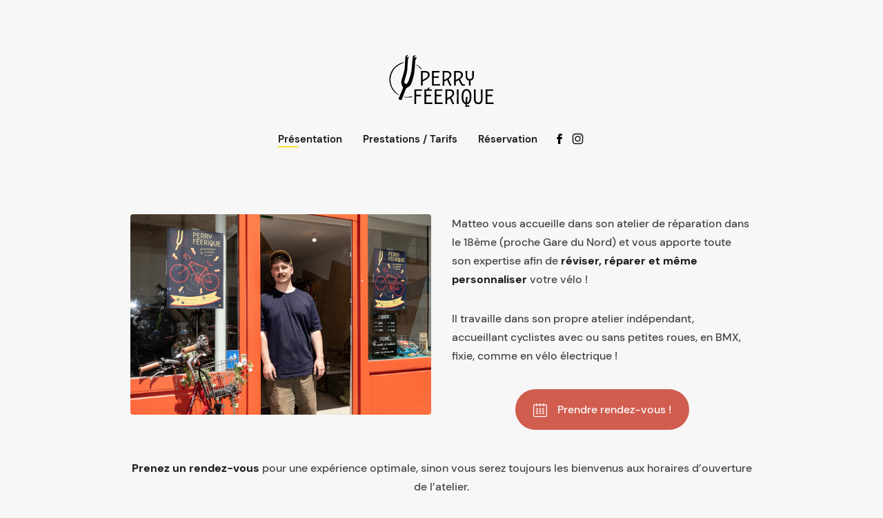

--- FILE ---
content_type: text/html; charset=UTF-8
request_url: https://perryfeerique.fr/
body_size: 9544
content:
<!DOCTYPE html>
<html lang="fr-FR" class="no-js">
<head>
	<meta charset="UTF-8">
	<meta name="viewport" content="width=device-width, initial-scale=1.0, viewport-fit=cover" />
	<meta http-equiv="X-UA-Compatible" content="IE=edge"/>
	<meta name="description" content="Vous avez besoin de réparer votre vélo ? Pneu crevé, roue voilée, chaîne qui déraille ou de faire une révision ? Prenez rendez-vous à l&#039;atelier !" />	<link rel="profile" href="//gmpg.org/xfn/11">
	<meta name='robots' content='index, follow, max-image-preview:large, max-snippet:-1, max-video-preview:-1' />

	<!-- This site is optimized with the Yoast SEO plugin v22.3 - https://yoast.com/wordpress/plugins/seo/ -->
	<title>Réparation de vélo avec ou sans rendez-vous - Perry Féerique et les vélos magiques</title>
	<meta name="description" content="Prenez le temps de découvrir Matteo sur la page de présentation, votre technicien qui s&#039;occupe de votre réparation dans son atelier." />
	<link rel="canonical" href="https://perryfeerique.fr/" />
	<meta property="og:locale" content="fr_FR" />
	<meta property="og:type" content="website" />
	<meta property="og:title" content="Réparation de vélo avec ou sans rendez-vous - Perry Féerique et les vélos magiques" />
	<meta property="og:description" content="Prenez le temps de découvrir Matteo sur la page de présentation, votre technicien qui s&#039;occupe de votre réparation dans son atelier." />
	<meta property="og:url" content="https://perryfeerique.fr/" />
	<meta property="og:site_name" content="Perry Féerique et les vélos magiques" />
	<meta property="article:publisher" content="https://www.facebook.com/perryfeerique/" />
	<meta property="article:modified_time" content="2023-11-04T10:59:19+00:00" />
	<meta name="twitter:card" content="summary_large_image" />
	<script type="application/ld+json" class="yoast-schema-graph">{"@context":"https://schema.org","@graph":[{"@type":"WebPage","@id":"https://perryfeerique.fr/","url":"https://perryfeerique.fr/","name":"Réparation de vélo avec ou sans rendez-vous - Perry Féerique et les vélos magiques","isPartOf":{"@id":"https://perryfeerique.fr/#website"},"about":{"@id":"https://perryfeerique.fr/#organization"},"datePublished":"2021-07-26T13:27:33+00:00","dateModified":"2023-11-04T10:59:19+00:00","description":"Prenez le temps de découvrir Matteo sur la page de présentation, votre technicien qui s'occupe de votre réparation dans son atelier.","breadcrumb":{"@id":"https://perryfeerique.fr/#breadcrumb"},"inLanguage":"fr-FR","potentialAction":[{"@type":"ReadAction","target":["https://perryfeerique.fr/"]}]},{"@type":"BreadcrumbList","@id":"https://perryfeerique.fr/#breadcrumb","itemListElement":[{"@type":"ListItem","position":1,"name":"Accueil"}]},{"@type":"WebSite","@id":"https://perryfeerique.fr/#website","url":"https://perryfeerique.fr/","name":"Perry Féerique et les vélos magiques","description":"","publisher":{"@id":"https://perryfeerique.fr/#organization"},"potentialAction":[{"@type":"SearchAction","target":{"@type":"EntryPoint","urlTemplate":"https://perryfeerique.fr/?s={search_term_string}"},"query-input":"required name=search_term_string"}],"inLanguage":"fr-FR"},{"@type":"Organization","@id":"https://perryfeerique.fr/#organization","name":"Perry Féerique et les vélos magiques","url":"https://perryfeerique.fr/","logo":{"@type":"ImageObject","inLanguage":"fr-FR","@id":"https://perryfeerique.fr/#/schema/logo/image/","url":"https://perryfeerique.fr/wp-content/uploads/2023/07/Logotypeembleme.svg","contentUrl":"https://perryfeerique.fr/wp-content/uploads/2023/07/Logotypeembleme.svg","width":1,"height":1,"caption":"Perry Féerique et les vélos magiques"},"image":{"@id":"https://perryfeerique.fr/#/schema/logo/image/"},"sameAs":["https://www.facebook.com/perryfeerique/","https://www.instagram.com/perryfeerique/"]}]}</script>
	<!-- / Yoast SEO plugin. -->


<link rel="alternate" type="application/rss+xml" title="Perry Féerique et les vélos magiques &raquo; Flux" href="https://perryfeerique.fr/feed/" />
<link rel="alternate" type="application/rss+xml" title="Perry Féerique et les vélos magiques &raquo; Flux des commentaires" href="https://perryfeerique.fr/comments/feed/" />
<link rel="alternate" title="oEmbed (JSON)" type="application/json+oembed" href="https://perryfeerique.fr/wp-json/oembed/1.0/embed?url=https%3A%2F%2Fperryfeerique.fr%2F" />
<link rel="alternate" title="oEmbed (XML)" type="text/xml+oembed" href="https://perryfeerique.fr/wp-json/oembed/1.0/embed?url=https%3A%2F%2Fperryfeerique.fr%2F&#038;format=xml" />
<style id='wp-img-auto-sizes-contain-inline-css' type='text/css'>
img:is([sizes=auto i],[sizes^="auto," i]){contain-intrinsic-size:3000px 1500px}
/*# sourceURL=wp-img-auto-sizes-contain-inline-css */
</style>
<style id='wp-emoji-styles-inline-css' type='text/css'>

	img.wp-smiley, img.emoji {
		display: inline !important;
		border: none !important;
		box-shadow: none !important;
		height: 1em !important;
		width: 1em !important;
		margin: 0 0.07em !important;
		vertical-align: -0.1em !important;
		background: none !important;
		padding: 0 !important;
	}
/*# sourceURL=wp-emoji-styles-inline-css */
</style>
<link rel='stylesheet' id='wp-block-library-css' href='https://perryfeerique.fr/wp-includes/css/dist/block-library/style.min.css?ver=3c9f727a767f3ccb5157184c2d1c677a' type='text/css' media='all' />
<style id='global-styles-inline-css' type='text/css'>
:root{--wp--preset--aspect-ratio--square: 1;--wp--preset--aspect-ratio--4-3: 4/3;--wp--preset--aspect-ratio--3-4: 3/4;--wp--preset--aspect-ratio--3-2: 3/2;--wp--preset--aspect-ratio--2-3: 2/3;--wp--preset--aspect-ratio--16-9: 16/9;--wp--preset--aspect-ratio--9-16: 9/16;--wp--preset--color--black: #000000;--wp--preset--color--cyan-bluish-gray: #abb8c3;--wp--preset--color--white: #ffffff;--wp--preset--color--pale-pink: #f78da7;--wp--preset--color--vivid-red: #cf2e2e;--wp--preset--color--luminous-vivid-orange: #ff6900;--wp--preset--color--luminous-vivid-amber: #fcb900;--wp--preset--color--light-green-cyan: #7bdcb5;--wp--preset--color--vivid-green-cyan: #00d084;--wp--preset--color--pale-cyan-blue: #8ed1fc;--wp--preset--color--vivid-cyan-blue: #0693e3;--wp--preset--color--vivid-purple: #9b51e0;--wp--preset--gradient--vivid-cyan-blue-to-vivid-purple: linear-gradient(135deg,rgb(6,147,227) 0%,rgb(155,81,224) 100%);--wp--preset--gradient--light-green-cyan-to-vivid-green-cyan: linear-gradient(135deg,rgb(122,220,180) 0%,rgb(0,208,130) 100%);--wp--preset--gradient--luminous-vivid-amber-to-luminous-vivid-orange: linear-gradient(135deg,rgb(252,185,0) 0%,rgb(255,105,0) 100%);--wp--preset--gradient--luminous-vivid-orange-to-vivid-red: linear-gradient(135deg,rgb(255,105,0) 0%,rgb(207,46,46) 100%);--wp--preset--gradient--very-light-gray-to-cyan-bluish-gray: linear-gradient(135deg,rgb(238,238,238) 0%,rgb(169,184,195) 100%);--wp--preset--gradient--cool-to-warm-spectrum: linear-gradient(135deg,rgb(74,234,220) 0%,rgb(151,120,209) 20%,rgb(207,42,186) 40%,rgb(238,44,130) 60%,rgb(251,105,98) 80%,rgb(254,248,76) 100%);--wp--preset--gradient--blush-light-purple: linear-gradient(135deg,rgb(255,206,236) 0%,rgb(152,150,240) 100%);--wp--preset--gradient--blush-bordeaux: linear-gradient(135deg,rgb(254,205,165) 0%,rgb(254,45,45) 50%,rgb(107,0,62) 100%);--wp--preset--gradient--luminous-dusk: linear-gradient(135deg,rgb(255,203,112) 0%,rgb(199,81,192) 50%,rgb(65,88,208) 100%);--wp--preset--gradient--pale-ocean: linear-gradient(135deg,rgb(255,245,203) 0%,rgb(182,227,212) 50%,rgb(51,167,181) 100%);--wp--preset--gradient--electric-grass: linear-gradient(135deg,rgb(202,248,128) 0%,rgb(113,206,126) 100%);--wp--preset--gradient--midnight: linear-gradient(135deg,rgb(2,3,129) 0%,rgb(40,116,252) 100%);--wp--preset--font-size--small: 13px;--wp--preset--font-size--medium: 20px;--wp--preset--font-size--large: 36px;--wp--preset--font-size--x-large: 42px;--wp--preset--spacing--20: 0.44rem;--wp--preset--spacing--30: 0.67rem;--wp--preset--spacing--40: 1rem;--wp--preset--spacing--50: 1.5rem;--wp--preset--spacing--60: 2.25rem;--wp--preset--spacing--70: 3.38rem;--wp--preset--spacing--80: 5.06rem;--wp--preset--shadow--natural: 6px 6px 9px rgba(0, 0, 0, 0.2);--wp--preset--shadow--deep: 12px 12px 50px rgba(0, 0, 0, 0.4);--wp--preset--shadow--sharp: 6px 6px 0px rgba(0, 0, 0, 0.2);--wp--preset--shadow--outlined: 6px 6px 0px -3px rgb(255, 255, 255), 6px 6px rgb(0, 0, 0);--wp--preset--shadow--crisp: 6px 6px 0px rgb(0, 0, 0);}:where(.is-layout-flex){gap: 0.5em;}:where(.is-layout-grid){gap: 0.5em;}body .is-layout-flex{display: flex;}.is-layout-flex{flex-wrap: wrap;align-items: center;}.is-layout-flex > :is(*, div){margin: 0;}body .is-layout-grid{display: grid;}.is-layout-grid > :is(*, div){margin: 0;}:where(.wp-block-columns.is-layout-flex){gap: 2em;}:where(.wp-block-columns.is-layout-grid){gap: 2em;}:where(.wp-block-post-template.is-layout-flex){gap: 1.25em;}:where(.wp-block-post-template.is-layout-grid){gap: 1.25em;}.has-black-color{color: var(--wp--preset--color--black) !important;}.has-cyan-bluish-gray-color{color: var(--wp--preset--color--cyan-bluish-gray) !important;}.has-white-color{color: var(--wp--preset--color--white) !important;}.has-pale-pink-color{color: var(--wp--preset--color--pale-pink) !important;}.has-vivid-red-color{color: var(--wp--preset--color--vivid-red) !important;}.has-luminous-vivid-orange-color{color: var(--wp--preset--color--luminous-vivid-orange) !important;}.has-luminous-vivid-amber-color{color: var(--wp--preset--color--luminous-vivid-amber) !important;}.has-light-green-cyan-color{color: var(--wp--preset--color--light-green-cyan) !important;}.has-vivid-green-cyan-color{color: var(--wp--preset--color--vivid-green-cyan) !important;}.has-pale-cyan-blue-color{color: var(--wp--preset--color--pale-cyan-blue) !important;}.has-vivid-cyan-blue-color{color: var(--wp--preset--color--vivid-cyan-blue) !important;}.has-vivid-purple-color{color: var(--wp--preset--color--vivid-purple) !important;}.has-black-background-color{background-color: var(--wp--preset--color--black) !important;}.has-cyan-bluish-gray-background-color{background-color: var(--wp--preset--color--cyan-bluish-gray) !important;}.has-white-background-color{background-color: var(--wp--preset--color--white) !important;}.has-pale-pink-background-color{background-color: var(--wp--preset--color--pale-pink) !important;}.has-vivid-red-background-color{background-color: var(--wp--preset--color--vivid-red) !important;}.has-luminous-vivid-orange-background-color{background-color: var(--wp--preset--color--luminous-vivid-orange) !important;}.has-luminous-vivid-amber-background-color{background-color: var(--wp--preset--color--luminous-vivid-amber) !important;}.has-light-green-cyan-background-color{background-color: var(--wp--preset--color--light-green-cyan) !important;}.has-vivid-green-cyan-background-color{background-color: var(--wp--preset--color--vivid-green-cyan) !important;}.has-pale-cyan-blue-background-color{background-color: var(--wp--preset--color--pale-cyan-blue) !important;}.has-vivid-cyan-blue-background-color{background-color: var(--wp--preset--color--vivid-cyan-blue) !important;}.has-vivid-purple-background-color{background-color: var(--wp--preset--color--vivid-purple) !important;}.has-black-border-color{border-color: var(--wp--preset--color--black) !important;}.has-cyan-bluish-gray-border-color{border-color: var(--wp--preset--color--cyan-bluish-gray) !important;}.has-white-border-color{border-color: var(--wp--preset--color--white) !important;}.has-pale-pink-border-color{border-color: var(--wp--preset--color--pale-pink) !important;}.has-vivid-red-border-color{border-color: var(--wp--preset--color--vivid-red) !important;}.has-luminous-vivid-orange-border-color{border-color: var(--wp--preset--color--luminous-vivid-orange) !important;}.has-luminous-vivid-amber-border-color{border-color: var(--wp--preset--color--luminous-vivid-amber) !important;}.has-light-green-cyan-border-color{border-color: var(--wp--preset--color--light-green-cyan) !important;}.has-vivid-green-cyan-border-color{border-color: var(--wp--preset--color--vivid-green-cyan) !important;}.has-pale-cyan-blue-border-color{border-color: var(--wp--preset--color--pale-cyan-blue) !important;}.has-vivid-cyan-blue-border-color{border-color: var(--wp--preset--color--vivid-cyan-blue) !important;}.has-vivid-purple-border-color{border-color: var(--wp--preset--color--vivid-purple) !important;}.has-vivid-cyan-blue-to-vivid-purple-gradient-background{background: var(--wp--preset--gradient--vivid-cyan-blue-to-vivid-purple) !important;}.has-light-green-cyan-to-vivid-green-cyan-gradient-background{background: var(--wp--preset--gradient--light-green-cyan-to-vivid-green-cyan) !important;}.has-luminous-vivid-amber-to-luminous-vivid-orange-gradient-background{background: var(--wp--preset--gradient--luminous-vivid-amber-to-luminous-vivid-orange) !important;}.has-luminous-vivid-orange-to-vivid-red-gradient-background{background: var(--wp--preset--gradient--luminous-vivid-orange-to-vivid-red) !important;}.has-very-light-gray-to-cyan-bluish-gray-gradient-background{background: var(--wp--preset--gradient--very-light-gray-to-cyan-bluish-gray) !important;}.has-cool-to-warm-spectrum-gradient-background{background: var(--wp--preset--gradient--cool-to-warm-spectrum) !important;}.has-blush-light-purple-gradient-background{background: var(--wp--preset--gradient--blush-light-purple) !important;}.has-blush-bordeaux-gradient-background{background: var(--wp--preset--gradient--blush-bordeaux) !important;}.has-luminous-dusk-gradient-background{background: var(--wp--preset--gradient--luminous-dusk) !important;}.has-pale-ocean-gradient-background{background: var(--wp--preset--gradient--pale-ocean) !important;}.has-electric-grass-gradient-background{background: var(--wp--preset--gradient--electric-grass) !important;}.has-midnight-gradient-background{background: var(--wp--preset--gradient--midnight) !important;}.has-small-font-size{font-size: var(--wp--preset--font-size--small) !important;}.has-medium-font-size{font-size: var(--wp--preset--font-size--medium) !important;}.has-large-font-size{font-size: var(--wp--preset--font-size--large) !important;}.has-x-large-font-size{font-size: var(--wp--preset--font-size--x-large) !important;}
/*# sourceURL=global-styles-inline-css */
</style>

<style id='classic-theme-styles-inline-css' type='text/css'>
/*! This file is auto-generated */
.wp-block-button__link{color:#fff;background-color:#32373c;border-radius:9999px;box-shadow:none;text-decoration:none;padding:calc(.667em + 2px) calc(1.333em + 2px);font-size:1.125em}.wp-block-file__button{background:#32373c;color:#fff;text-decoration:none}
/*# sourceURL=/wp-includes/css/classic-themes.min.css */
</style>
<link rel='stylesheet' id='open_wp_css-css' href='https://perryfeerique.fr/wp-content/plugins/opening-hours/wp/css/css.css?ver=3c9f727a767f3ccb5157184c2d1c677a' type='text/css' media='all' />
<link rel='stylesheet' id='responsive-lightbox-swipebox-css' href='https://perryfeerique.fr/wp-content/plugins/responsive-lightbox/assets/swipebox/swipebox.min.css?ver=2.4.7' type='text/css' media='all' />
<link rel='stylesheet' id='parent-style-css' href='https://perryfeerique.fr/wp-content/themes/thebe/style.css?ver=3c9f727a767f3ccb5157184c2d1c677a' type='text/css' media='all' />
<link rel='stylesheet' id='child-style-css' href='https://perryfeerique.fr/wp-content/themes/perry-theme-child/style.css?ver=3c9f727a767f3ccb5157184c2d1c677a' type='text/css' media='all' />
<link rel='stylesheet' id='thebe-fonts-css' href='https://perryfeerique.fr/wp-content/themes/thebe/css/fonts.css?ver=1.3.0' type='text/css' media='all' />
<link rel='stylesheet' id='thebe-font-awesome-css' href='https://perryfeerique.fr/wp-content/themes/thebe/css/font-awesome/font-awesome.css?ver=1.3.0' type='text/css' media='all' />
<link rel='stylesheet' id='thebe-font-awesome-brands-css' href='https://perryfeerique.fr/wp-content/themes/thebe/css/font-awesome/brands.css?ver=https://perryfeerique.fr/wp-content/themes/thebe' type='text/css' media='all' />
<link rel='stylesheet' id='thebe-pe-icon-7-css' href='https://perryfeerique.fr/wp-content/themes/thebe/css/pe-icon-7-stroke.css?ver=1.3.0' type='text/css' media='all' />
<link rel='stylesheet' id='thebe-other-css' href='https://perryfeerique.fr/wp-content/themes/thebe/css/other.css?ver=1.3.0' type='text/css' media='all' />
<link rel='stylesheet' id='thebe-style-css' href='https://perryfeerique.fr/wp-content/themes/perry-theme-child/style.css?ver=1.3.0' type='text/css' media='all' />
<style id='thebe-style-inline-css' type='text/css'>
@font-face {
				  font-family: "DMSans-Medium";
				  src: url("https://perryfeerique.fr/wp-content/uploads/thebe_custom_font/DMSans-Medium.woff2") format("woff2");
				  font-weight: normal;
				  font-style: normal;
				}
@font-face {
				  font-family: "DMSans-SemiBold";
				  src: url("https://perryfeerique.fr/wp-content/uploads/thebe_custom_font/DMSans-SemiBold.woff2") format("woff2");
				  font-weight: normal;
				  font-style: normal;
				}
@font-face {
				  font-family: "DMSans-Bold";
				  src: url("https://perryfeerique.fr/wp-content/uploads/thebe_custom_font/DMSans-Bold.woff2") format("woff2");
				  font-weight: normal;
				  font-style: normal;
				}
body,textarea,input,button,select,.single-meta a,.h .intro{font-family:DMSans-Medium,sans-serif;}
h1,h2,h3,h4,h5,h6,strong,b,mark,legend,blockquote,.price-amount,.title,.h a,.widget-title,.category-nav li,.filter{font-family:DMSans-Bold,sans-serif;}
.main-menu > ul > li > a,.addition-menu p,.popup-sub-menu a{font-family:DMSans-SemiBold,sans-serif;}
input.search-field:focus,.wpcf7 input:not(.wpcf7-submit):focus,.wpcf7 textarea:focus,.single-meta a:not(.btn):hover,a.text-link:hover,.list-meta a:hover,.fn a:hover,.pic-loader:after,.single-tags a:hover,.single-related .category a:hover,.comment-root .reply a:hover,.comment-root textarea:focus,.comment-root p:not(.form-submit) input:focus,.body-category-wrap a:hover,.blog-list a.btn:hover,.pages li .current.page-numbers:after,.intro .h a:not(.btn),.grid-list .list-category a:hover,.blog-list.style-01 a.btn:hover,.blog-list.style-02 .item .h a:hover,.site-bg-code.style-01 i.highlight,.tagcloud a:hover{
		border-color: #f7e438;
	}
.comment-awaiting-moderation:before,.blog-list.style-01 a.btn,.comment-notes:before,.call-popup:hover:before,.sub-menu li:hover a,.pt-social a:hover,.recentcomments span,.go-top:hover:before,#cancel-comment-reply-link:hover:before,.widget a:hover,.widget_archive li,.widget_rss cite,.sub-menu li.current_page_item a:before,.blog-list:not(.style-02) .category a:hover,.blog-list:not(.style-02) .item .h a:hover,.cate-item a:hover,#music-player:hover:before,.comment-root .title span,.single-extend .text h2 i,i.close-bar-single:hover:before,.sub-menu .current-menu-ancestor>a:before,.item:not(.text-post) .category:before,.item.text-post:not([data-bg-color]) .category:before,.title-group .h i,.sc-mixbox .title:after,.single-extend h2:before,.comment-respond .h.title:before{
		color:#f7e438;
	}
.main-menu a:after,.main-menu-outside a:after,.title-group:after,.v-ctrl.v-pause:hover,.pic-list .h span:after,.category-nav .active:after,.single-main-intro .category a,.filter li:after,em.close-category:hover,.category-nav li.active:after,i.call-filter,.pages li .current,a.btn:hover:after,.item.sticky .img:before,.item.sticky.text-post:before,.cate-nav-ctrl:hover:before,#nprogress .bar,.reply a:hover,.comment-root input[type="submit"]:hover,.text-area input[type="submit"]:hover,.default-template-page input[type="submit"]:hover.blog-list.style-02 .item:not(.text-post) .category a:hover,.blog-list:not(.style-02) em.show-all-category:hover,.single-related .category a:hover,.tagcloud a:hover,.widget-title:before,.wpcf7-submit,.single-related h5:after,.title-group h1:after,.title-group .intro:after,.title-group .intro:before,.small-btn a:hover,.owl-nav>div:hover,.grid-list.caption-02 .list-category a:hover,.loader-icon i,.sc-text-carousel .owl-dot.active span,.pc-mode .call-popup:hover:before,.call-search.btn:hover,.single-tags a:hover,.pt-iv-btn:after{
		background-color: #f7e438;
	}
::selection{
		color:#fff;
		background:#f7e438;
		text-shadow:none;
	}
html{font-size:13px;}

/*# sourceURL=thebe-style-inline-css */
</style>
<link rel='stylesheet' id='thebe-widget-css' href='https://perryfeerique.fr/wp-content/themes/thebe/css/widget.css?ver=1.3.0' type='text/css' media='all' />
<link rel='stylesheet' id='jpcrm-woo-sync-my-account-css' href='https://perryfeerique.fr/wp-content/plugins/zero-bs-crm/modules/woo-sync/css/jpcrm-woo-sync-my-account.min.css?ver=3c9f727a767f3ccb5157184c2d1c677a' type='text/css' media='all' />
<link rel='stylesheet' id='jpcrm-woo-sync-fa-css' href='https://perryfeerique.fr/wp-content/plugins/zero-bs-crm/css/font-awesome.min.css?ver=3c9f727a767f3ccb5157184c2d1c677a' type='text/css' media='all' />
<link rel='stylesheet' id='js_composer_front-css' href='https://perryfeerique.fr/wp-content/plugins/js_composer/assets/css/js_composer.min.css?ver=7.0' type='text/css' media='all' />
<script type="text/javascript" src="https://perryfeerique.fr/wp-includes/js/jquery/jquery.min.js?ver=3.7.1" id="jquery-core-js"></script>
<script type="text/javascript" src="https://perryfeerique.fr/wp-includes/js/jquery/jquery-migrate.min.js?ver=3.4.1" id="jquery-migrate-js"></script>
<script type="text/javascript" id="open_wp_js-js-extra">
/* <![CDATA[ */
var we_are_open_wp_ajax = {"url":"https://perryfeerique.fr/wp-admin/admin-ajax.php","action":"we_are_open_wp_ajax"};
//# sourceURL=open_wp_js-js-extra
/* ]]> */
</script>
<script type="text/javascript" src="https://perryfeerique.fr/wp-content/plugins/opening-hours/wp/js/js.js?ver=3c9f727a767f3ccb5157184c2d1c677a" id="open_wp_js-js"></script>
<script type="text/javascript" src="https://perryfeerique.fr/wp-content/plugins/responsive-lightbox/assets/swipebox/jquery.swipebox.min.js?ver=2.4.7" id="responsive-lightbox-swipebox-js"></script>
<script type="text/javascript" src="https://perryfeerique.fr/wp-includes/js/underscore.min.js?ver=1.13.7" id="underscore-js"></script>
<script type="text/javascript" src="https://perryfeerique.fr/wp-content/plugins/responsive-lightbox/assets/infinitescroll/infinite-scroll.pkgd.min.js?ver=3c9f727a767f3ccb5157184c2d1c677a" id="responsive-lightbox-infinite-scroll-js"></script>
<script type="text/javascript" id="responsive-lightbox-js-before">
/* <![CDATA[ */
var rlArgs = {"script":"swipebox","selector":"lightbox","customEvents":"","activeGalleries":true,"animation":true,"hideCloseButtonOnMobile":false,"removeBarsOnMobile":false,"hideBars":true,"hideBarsDelay":5000,"videoMaxWidth":1080,"useSVG":true,"loopAtEnd":false,"woocommerce_gallery":false,"ajaxurl":"https:\/\/perryfeerique.fr\/wp-admin\/admin-ajax.php","nonce":"a1f33844c0","preview":false,"postId":68,"scriptExtension":false};

//# sourceURL=responsive-lightbox-js-before
/* ]]> */
</script>
<script type="text/javascript" src="https://perryfeerique.fr/wp-content/plugins/responsive-lightbox/js/front.js?ver=2.4.7" id="responsive-lightbox-js"></script>
<script></script><link rel="https://api.w.org/" href="https://perryfeerique.fr/wp-json/" /><link rel="alternate" title="JSON" type="application/json" href="https://perryfeerique.fr/wp-json/wp/v2/pages/68" /><link rel="EditURI" type="application/rsd+xml" title="RSD" href="https://perryfeerique.fr/xmlrpc.php?rsd" />
<meta name="generator" content="Powered by WPBakery Page Builder - drag and drop page builder for WordPress."/>
<style type="text/css" data-type="vc_shortcodes-custom-css">.vc_custom_1696523696159{border-radius: 35px !important;}.vc_custom_1696518906800{padding-top: 0px !important;padding-right: 10px !important;padding-bottom: 0px !important;padding-left: 10px !important;background-color: #ffffff !important;border-radius: 35px !important;}.vc_custom_1696519131388{margin-top: -20px !important;}</style><noscript><style> .wpb_animate_when_almost_visible { opacity: 1; }</style></noscript>	
	<link rel="apple-touch-icon" sizes="180x180" href="/icons/apple-touch-icon.png">
<link rel="icon" type="image/png" sizes="32x32" href="/icons/favicon-32x32.png">
<link rel="icon" type="image/png" sizes="16x16" href="/icons/favicon-16x16.png">
<link rel="manifest" href="/icons/site.webmanifest">
<link rel="mask-icon" href="/icons/safari-pinned-tab.svg" color="#333333">
<link rel="shortcut icon" href="/icons/favicon.ico">
<meta name="msapplication-TileColor" content="#ffc40d">
<meta name="msapplication-config" content="/icons/browserconfig.xml">
<meta name="theme-color" content="#ffffff">
	
	<script type="text/javascript">
	</script>
	
<link rel='stylesheet' id='vc_animate-css-css' href='https://perryfeerique.fr/wp-content/plugins/js_composer/assets/lib/bower/animate-css/animate.min.css?ver=7.0' type='text/css' media='all' />
<link rel='stylesheet' id='vc_linecons-css' href='https://perryfeerique.fr/wp-content/plugins/js_composer/assets/css/lib/vc-linecons/vc_linecons_icons.min.css?ver=7.0' type='text/css' media='all' />
</head>
<body data-rsssl=1 class="home wp-singular page-template-default page page-id-68 wp-custom-logo wp-theme-thebe wp-child-theme-perry-theme-child theme-thebe page-default site-light m-nav-fixed wpb-js-composer js-comp-ver-7.0 vc_responsive" data-color="#f7e438">
    	<div class="site-loader">
				<div class="loader-icon"><i></i><i></i><i></i></div>
		<div class="loader-bg"></div>
	</div>
	
	<header class="pt-header menu-style-01 menu-open-mode-02 outside-menu no-addition-menu" data-text-color="white" data-bg-color="">
		<div class="wrap">

					<div class="logo">
			<a href="https://perryfeerique.fr/">
				<img alt="Logo" class="logo-svg" src="https://perryfeerique.fr/wp-content/uploads/2023/07/Logotypeembleme.svg" data-retina="" width="180" height="75">
				<img alt="Addition logo" class="addition" src="https://perryfeerique.fr/wp-content/uploads/2023/07/Logotypeembleme.svg" data-retina="" width="180" height="75">
			</a>
		</div>
					
			<div class="header-right">
							<i class="call-menu btn"></i>
			</div>

			<div class="menu-wrap">
				<i class="close-menu btn"></i>

				<nav class="main-menu"><ul id="main-menu-list" class="menu-list"><li id="menu-item-879" class="menu-item menu-item-type-post_type menu-item-object-page menu-item-home current-menu-item page_item page-item-68 current_page_item menu-item-879"><a href="https://perryfeerique.fr/">Présentation</a></li>
<li id="menu-item-797" class="menu-item menu-item-type-post_type menu-item-object-page menu-item-797"><a href="https://perryfeerique.fr/services-et-tarifications/">Prestations / Tarifs</a></li>
<li id="menu-item-765" class="menu-item menu-item-type-post_type menu-item-object-page menu-item-765"><a href="https://perryfeerique.fr/reservation/">Réservation</a></li>
<li id="menu-item-941" class="menu-face menu-item menu-item-type-custom menu-item-object-custom menu-item-941"><a target="_blank" href="https://www.facebook.com/perryfeerique/">f</a><div class="img"><div class="bg-full" data-bg="https://perryfeerique.fr/wp-content/uploads/2023/08/facebook-svgrepo-com.svg"></div></div></li>
<li id="menu-item-942" class="menu-insta menu-item menu-item-type-custom menu-item-object-custom menu-item-942"><a target="_blank" href="https://www.instagram.com/perryfeerique/">i</a><div class="img"><div class="bg-full" data-bg="https://perryfeerique.fr/wp-content/uploads/2023/08/instagram-svgrepo-com.svg"></div></div></li>
</ul></nav>				
			</div>
		</div>
	</header>
	
	<div class="main-content">
			<div class="default-template-page">
			<div class="wrap">
			<div class="text-area cf"><section class="wpb-content-wrapper"><div class="vc_row wpb_row vc_row-fluid"><div class="wpb_column vc_column_container vc_col-sm-12"><div class="vc_column-inner"><div class="wpb_wrapper"><div class="vc_row wpb_row vc_inner vc_row-fluid"><div class="wpb_column vc_column_container vc_col-sm-6"><div class="vc_column-inner"><div class="wpb_wrapper">
	<div  class="wpb_single_image wpb_content_element vc_align_center  vc_custom_1696523696159">
		
		<figure class="wpb_wrapper vc_figure">
			<div class="vc_single_image-wrapper vc_box_rounded  vc_box_border_grey"><img fetchpriority="high" decoding="async" width="1200" height="801" src="https://perryfeerique.fr/wp-content/uploads/2021/07/E4-C2yzXMAUVfOk-1.jpg" class="vc_single_image-img attachment-full" alt="reparateur-atelier" title="matteo-atelier" srcset="https://perryfeerique.fr/wp-content/uploads/2021/07/E4-C2yzXMAUVfOk-1.jpg 1200w, https://perryfeerique.fr/wp-content/uploads/2021/07/E4-C2yzXMAUVfOk-1-300x200.jpg 300w, https://perryfeerique.fr/wp-content/uploads/2021/07/E4-C2yzXMAUVfOk-1-1024x684.jpg 1024w, https://perryfeerique.fr/wp-content/uploads/2021/07/E4-C2yzXMAUVfOk-1-768x513.jpg 768w" sizes="(max-width: 1200px) 100vw, 1200px" /></div>
		</figure>
	</div>
</div></div></div><div class="wpb_column vc_column_container vc_col-sm-6"><div class="vc_column-inner"><div class="wpb_wrapper">
	<div class="wpb_text_column wpb_content_element " >
		<div class="wpb_wrapper">
			<p>Matteo vous accueille dans son atelier de réparation dans le 18ème (proche Gare du Nord) et vous apporte toute son expertise afin de <a href="https://perryfeerique.fr/services-et-tarifications/"><strong>réviser, réparer et même personnaliser</strong></a> votre vélo !</p>
<p>Il travaille dans son propre atelier indépendant, accueillant cyclistes avec ou sans petites roues, en BMX, fixie, comme en vélo électrique !</p>

		</div>
	</div>
<div class="vc_btn3-container  wpb_animate_when_almost_visible wpb_bottom-to-top bottom-to-top vc_btn3-center" ><a class="vc_general vc_btn3 vc_btn3-size-lg vc_btn3-shape-round vc_btn3-style-flat vc_btn3-icon-left vc_btn3-color-black" href="https://perryfeerique.fr/reservation/" title="Réservation"><i class="vc_btn3-icon vc_li vc_li-calendar"></i> Prendre rendez-vous !</a></div><div class="vc_empty_space"   style="height: 20px"><span class="vc_empty_space_inner"></span></div></div></div></div></div>
	<div class="wpb_text_column wpb_content_element " >
		<div class="wpb_wrapper">
			<p style="text-align: center;"><a href="https://perryfeerique.fr/reservation/"><strong>Prenez un rendez-vous</strong></a> pour une expérience optimale, sinon vous serez toujours les bienvenus aux horaires d&rsquo;ouverture de l&rsquo;atelier.</p>

		</div>
	</div>
</div></div></div></div><div class="vc_row wpb_row vc_row-fluid"><div class="wpb_column vc_column_container vc_col-sm-12"><div class="vc_column-inner"><div class="wpb_wrapper">
	<div class="wpb_text_column wpb_content_element " id="horaires">
		<div class="wpb_wrapper">
			<h2 style="text-align: center;">Informations pratiques</h2>

		</div>
	</div>
</div></div></div></div><div class="vc_row wpb_row vc_row-fluid vc_row-o-full-height vc_row-o-columns-middle vc_row-o-equal-height vc_row-flex"><div class="wpb_column vc_column_container vc_col-sm-3/5"><div class="vc_column-inner"><div class="wpb_wrapper"><div class="wpb_gmaps_widget wpb_content_element"><div class="wpb_wrapper"><div class="wpb_map_wraper"><iframe src="https://www.google.com/maps/embed?pb=!1m14!1m8!1m3!1d2623.440953501406!2d2.3539383!3d48.887933!3m2!1i1024!2i768!4f13.1!3m3!1m2!1s0x47e66feee761391d%3A0xf0802f1e72d067f7!2sPerry%20F%C3%A9erique%20et%20les%20v%C3%A9los%20magiques.!5e0!3m2!1sfr!2suk!4v1691770440566!5m2!1sfr!2suk" width="600" height="500" style="border:0;" allowfullscreen="" loading="lazy" referrerpolicy="no-referrer-when-downgrade"></iframe></div></div></div></div></div></div><div class="wpb_column vc_column_container vc_col-sm-2/5"><div class="vc_column-inner"><div class="wpb_wrapper">
	<div class="wpb_text_column wpb_content_element " >
		<div class="wpb_wrapper">
			<div class="place-name">
<p><strong style="text-transform: uppercase;">Perry Féerique et les vélos magiques</strong></p>
<p>32 Rue de Laghouat, 75018 Paris<br />
01 88 48 42 86<br />
<a href="mailto:matteo@perryfeerique.fr">matteo@perryfeerique.fr</a></div>

		</div>
	</div>
<div class="vc_row wpb_row vc_inner vc_row-fluid vc_custom_1696518906800 vc_row-has-fill"><div class="wpb_column vc_column_container vc_col-sm-12"><div class="vc_column-inner vc_custom_1696519131388"><div class="wpb_wrapper">
	<div class="wpb_text_column wpb_content_element " >
		<div class="wpb_wrapper">
			<table class="opening-hours day-normal hours-bold no-border">
	<tr class="day lundi past weekday">
		<th class="day-name">Lundi – vendredi:</th>
		<td class="hours">11:30 – 19:30</td>
	</tr>
	<tr class="day samedi future weekend">
		<th class="day-name">Samedi:</th>
		<td class="hours">11:30 – 19:30</td>
	</tr>
	<tr class="day dimanche future weekend closed">
		<th class="day-name">Dimanche:</th>
		<td class="hours">Fermé</td>
	</tr>
</table>


		</div>
	</div>

	<div class="wpb_raw_code wpb_content_element wpb_raw_html max500 openclose wpb_animate_when_almost_visible wpb_bounceIn bounceIn" >
		<div class="wpb_wrapper">
			<p style="margin-bottom:10px;">Il est 17:56</p>
<p style="font-weight: 600;font-size: 16px; text-transform:uppercase;">On est ouvert, bienvenue !</p>
		</div>
	</div>
</div></div></div></div></div></div></div></div><div class="vc_row wpb_row vc_row-fluid"><div class="wpb_column vc_column_container vc_col-sm-12"><div class="vc_column-inner"><div class="wpb_wrapper"><div class="vc_empty_space"   style="height: 150px"><span class="vc_empty_space_inner"></span></div></div></div></div></div>
</section></div>			</div>
		</div>
				</div>
				<footer class="pt-footer">
				<div class="footer-left">
					<div class="pt-social">
						<ul>
													</ul>
					</div>
					
					<p class="copyright">© Perryféerique</p>
					
									</div>
				<div class="footer-right">
					
									</div>
                			</footer>
				
	
				<div class="ajax-content project">
				<div class="wrap">
					<i class="m-close-single"></i>
					<div class="close-single"></div>
					<div class="ajax-target"></div>
				</div>
			</div>
				
	<script type="speculationrules">
{"prefetch":[{"source":"document","where":{"and":[{"href_matches":"/*"},{"not":{"href_matches":["/wp-*.php","/wp-admin/*","/wp-content/uploads/*","/wp-content/*","/wp-content/plugins/*","/wp-content/themes/perry-theme-child/*","/wp-content/themes/thebe/*","/*\\?(.+)"]}},{"not":{"selector_matches":"a[rel~=\"nofollow\"]"}},{"not":{"selector_matches":".no-prefetch, .no-prefetch a"}}]},"eagerness":"conservative"}]}
</script>
<script type="text/javascript" id="rtrar.appLocal-js-extra">
/* <![CDATA[ */
var rtafr = {"rules":""};
//# sourceURL=rtrar.appLocal-js-extra
/* ]]> */
</script>
<script type="text/javascript" src="https://perryfeerique.fr/wp-content/plugins/real-time-auto-find-and-replace/assets/js/rtafar.local.js?ver=1.5.8" id="rtrar.appLocal-js"></script>
<script type="text/javascript" src="https://perryfeerique.fr/wp-includes/js/imagesloaded.min.js?ver=5.0.0" id="imagesloaded-js"></script>
<script type="text/javascript" src="https://perryfeerique.fr/wp-includes/js/hoverIntent.min.js?ver=1.10.2" id="hoverIntent-js"></script>
<script type="text/javascript" src="https://perryfeerique.fr/wp-content/themes/thebe/js/theme/plugins/jquery.easing.min.js?ver=1.3.0" id="easing-js"></script>
<script type="text/javascript" src="https://perryfeerique.fr/wp-content/plugins/js_composer/assets/lib/bower/isotope/dist/isotope.pkgd.min.js?ver=7.0" id="isotope-js"></script>
<script type="text/javascript" src="https://perryfeerique.fr/wp-content/themes/thebe/js/theme/plugins/jquery.fleximages.min.js?ver=1.3.0" id="fleximages-js"></script>
<script type="text/javascript" src="https://perryfeerique.fr/wp-content/themes/thebe/js/theme/plugins/tweenjs-0.6.2.min.js?ver=1.3.0" id="tween-js-js"></script>
<script type="text/javascript" src="https://perryfeerique.fr/wp-content/themes/thebe/js/theme/plugins/nprogress.min.js?ver=1.3.0" id="nprogress-js"></script>
<script type="text/javascript" src="https://perryfeerique.fr/wp-content/themes/thebe/js/theme/plugins/owl.carousel.min.js?ver=1.3.0" id="owl-js"></script>
<script type="text/javascript" src="https://perryfeerique.fr/wp-content/themes/thebe/js/theme/plugins/howler.min.js?ver=1.3.0" id="howler-js"></script>
<script type="text/javascript" id="thebe-pt-plugins-js-before">
/* <![CDATA[ */
!(function(win){
			"use strict";
			win.__pt_theme_root_url = "https://perryfeerique.fr/wp-content/themes/thebe";
			win.__pt_upload_url = "https://perryfeerique.fr/wp-content/uploads";
		})(window);
//# sourceURL=thebe-pt-plugins-js-before
/* ]]> */
</script>
<script type="text/javascript" src="https://perryfeerique.fr/wp-content/themes/thebe/js/theme/pt-plugins.min.js?ver=1.3.0" id="thebe-pt-plugins-js"></script>
<script type="text/javascript" src="https://perryfeerique.fr/wp-content/themes/thebe/js/theme/main.min.js?ver=1.3.0" id="thebe-main-js"></script>
<script type="text/javascript" src="https://perryfeerique.fr/wp-content/plugins/real-time-auto-find-and-replace/assets/js/rtafar.app.min.js?ver=1.5.8" id="rtrar.app-js"></script>
<script type="text/javascript" src="https://perryfeerique.fr/wp-content/plugins/js_composer/assets/js/dist/js_composer_front.min.js?ver=7.0" id="wpb_composer_front_js-js"></script>
<script type="text/javascript" src="https://perryfeerique.fr/wp-content/plugins/js_composer/assets/lib/vc_waypoints/vc-waypoints.min.js?ver=7.0" id="vc_waypoints-js"></script>
<script id="wp-emoji-settings" type="application/json">
{"baseUrl":"https://s.w.org/images/core/emoji/17.0.2/72x72/","ext":".png","svgUrl":"https://s.w.org/images/core/emoji/17.0.2/svg/","svgExt":".svg","source":{"concatemoji":"https://perryfeerique.fr/wp-includes/js/wp-emoji-release.min.js?ver=3c9f727a767f3ccb5157184c2d1c677a"}}
</script>
<script type="module">
/* <![CDATA[ */
/*! This file is auto-generated */
const a=JSON.parse(document.getElementById("wp-emoji-settings").textContent),o=(window._wpemojiSettings=a,"wpEmojiSettingsSupports"),s=["flag","emoji"];function i(e){try{var t={supportTests:e,timestamp:(new Date).valueOf()};sessionStorage.setItem(o,JSON.stringify(t))}catch(e){}}function c(e,t,n){e.clearRect(0,0,e.canvas.width,e.canvas.height),e.fillText(t,0,0);t=new Uint32Array(e.getImageData(0,0,e.canvas.width,e.canvas.height).data);e.clearRect(0,0,e.canvas.width,e.canvas.height),e.fillText(n,0,0);const a=new Uint32Array(e.getImageData(0,0,e.canvas.width,e.canvas.height).data);return t.every((e,t)=>e===a[t])}function p(e,t){e.clearRect(0,0,e.canvas.width,e.canvas.height),e.fillText(t,0,0);var n=e.getImageData(16,16,1,1);for(let e=0;e<n.data.length;e++)if(0!==n.data[e])return!1;return!0}function u(e,t,n,a){switch(t){case"flag":return n(e,"\ud83c\udff3\ufe0f\u200d\u26a7\ufe0f","\ud83c\udff3\ufe0f\u200b\u26a7\ufe0f")?!1:!n(e,"\ud83c\udde8\ud83c\uddf6","\ud83c\udde8\u200b\ud83c\uddf6")&&!n(e,"\ud83c\udff4\udb40\udc67\udb40\udc62\udb40\udc65\udb40\udc6e\udb40\udc67\udb40\udc7f","\ud83c\udff4\u200b\udb40\udc67\u200b\udb40\udc62\u200b\udb40\udc65\u200b\udb40\udc6e\u200b\udb40\udc67\u200b\udb40\udc7f");case"emoji":return!a(e,"\ud83e\u1fac8")}return!1}function f(e,t,n,a){let r;const o=(r="undefined"!=typeof WorkerGlobalScope&&self instanceof WorkerGlobalScope?new OffscreenCanvas(300,150):document.createElement("canvas")).getContext("2d",{willReadFrequently:!0}),s=(o.textBaseline="top",o.font="600 32px Arial",{});return e.forEach(e=>{s[e]=t(o,e,n,a)}),s}function r(e){var t=document.createElement("script");t.src=e,t.defer=!0,document.head.appendChild(t)}a.supports={everything:!0,everythingExceptFlag:!0},new Promise(t=>{let n=function(){try{var e=JSON.parse(sessionStorage.getItem(o));if("object"==typeof e&&"number"==typeof e.timestamp&&(new Date).valueOf()<e.timestamp+604800&&"object"==typeof e.supportTests)return e.supportTests}catch(e){}return null}();if(!n){if("undefined"!=typeof Worker&&"undefined"!=typeof OffscreenCanvas&&"undefined"!=typeof URL&&URL.createObjectURL&&"undefined"!=typeof Blob)try{var e="postMessage("+f.toString()+"("+[JSON.stringify(s),u.toString(),c.toString(),p.toString()].join(",")+"));",a=new Blob([e],{type:"text/javascript"});const r=new Worker(URL.createObjectURL(a),{name:"wpTestEmojiSupports"});return void(r.onmessage=e=>{i(n=e.data),r.terminate(),t(n)})}catch(e){}i(n=f(s,u,c,p))}t(n)}).then(e=>{for(const n in e)a.supports[n]=e[n],a.supports.everything=a.supports.everything&&a.supports[n],"flag"!==n&&(a.supports.everythingExceptFlag=a.supports.everythingExceptFlag&&a.supports[n]);var t;a.supports.everythingExceptFlag=a.supports.everythingExceptFlag&&!a.supports.flag,a.supports.everything||((t=a.source||{}).concatemoji?r(t.concatemoji):t.wpemoji&&t.twemoji&&(r(t.twemoji),r(t.wpemoji)))});
//# sourceURL=https://perryfeerique.fr/wp-includes/js/wp-emoji-loader.min.js
/* ]]> */
</script>
<script></script></body>
<script type="text/javascript">

</script>


</html>

--- FILE ---
content_type: text/css
request_url: https://perryfeerique.fr/wp-content/themes/thebe/style.css?ver=3c9f727a767f3ccb5157184c2d1c677a
body_size: 31056
content:
@charset "utf-8";
/*
Theme Name: Thebe
Theme URI: http://3theme.com/tf005/
Description: Thebe - Portfolio WordPress Theme
Version: 1.3.0
Author: foreverpinetree@gmail.com
Author URI: http://foreverpinetree.com/
Text Domain: thebe
Tags: custom-menu, featured-images, translation-ready
License: GNU General Public License version 3.0
License URI: http://www.gnu.org/licenses/gpl-3.0.html


css directory =================================================================================

01 main font size and weight
02 site basic
03 commonly
04 basic elements
05 menu header
06 footer
07 portfolio
08 blog
09 single
10 shortcode
11 responsive
12 all transition
13 site color
14 other pages(404..)
15 comments

end ============================================================================================
*/

/*site base font size*/

html {
	font-size: 14px;
}

/*site fonts base setting */

body,
textarea,
input,
select,
button {
	font-size: 1rem;
	-webkit-font-smoothing: antialiased;
}

/*site global font weight (admin panel setting)*/

body,
textarea,
input,
button,
select,
.single-meta a,
.h .intro {
	font-family: 'Montserrat-Local', sans-serif;
	font-weight: 400;
}
/*you can use 'quattrocento-sans-Local'、'Montserrat-Local', or use theme option to setting*/

/*site title font weight (admin panel setting)*/

h1,
h2,
h3,
h4,
h5,
h6,
strong,
b,
mark,
legend,
blockquote,
.price-amount,
.title,
.h a,
.widget-title,
.category-nav li,
.filter{
	font-weight: 700;
}

/*site menu-font weight (admin panel setting) */

.main-menu>ul>li>a,
.addition-menu p,
.popup-sub-menu a {
	font-weight: 700;
}

/*medium  site global medium font (only css setting)*/

a,
.pt-swipe-dots span,
.cart-count,
.call-search,
.single-nav .ctrl,
.slider-num,
button,
input[type="submit"],
.h .intro,
.main-menu-outside a,
.ajax-fullscreen .single-meta i,
.blog-list.style-02 .item:not(.text-post) .list-meta a,
.grid-list.caption-02 .list-category a,
.sub-menu a {
	font-weight: 500;
}

.category-nav a,
.filter i,
a.btn,
.call-popup,
.intro li a,
.single-meta .item>div,
.single-meta .item>div a,
.full-top-bar {
	font-weight: 600;
}

/* site  basic ====================================================================================================================== */

html,
body,
p,
input,
h1,
h2,
h3,
h4,
h5,
h6,
ul,
ol,
li,
dl,
dt,
dd,
form,
figure,
svg {
	margin: 0;
	padding: 0;
}

body,
li,
a,
div,
nav,
header,
footer,
section,
span,
p,
article,
ol,
ul,
figure,
figcaption,
form,
input,
textarea,
em,
h1,
h2,
h3,
h4,
h5,
h6,
i,
img,
tr,
td,
th,
table,
tbody,
thead,
:after,
:before {
	box-sizing: border-box;
}

:before {
	font-weight: normal !important;
}

[hidden] {
    display: none;
}

img.img-bg-full {
    display: none !important;
}

input[type=text]::-ms-clear {
	display: none;
	width: 0;
	height: 0;
}

input[type=text]::-ms-reveal {
	display: none;
	width: 0;
	height: 0;
}

input[type="search"]::-webkit-search-decoration,
input[type="search"]::-webkit-search-cancel-button,
input[type="search"]::-webkit-search-results-button,
input[type="search"]::-webkit-search-results-decoration {
	display: none;
}

input,
button,
textarea {
	-webkit-appearance: none;
	appearance: none;
}

input[type='checkbox'] {
	-webkit-appearance: checkbox;
	appearance: checkbox;
}

input[type='radio'] {
	-webkit-appearance: radio;
	appearance: radio;
}

textarea,
input,
a,
div,
img,
button,
select,
i,
li {
	outline: none;
}

a {
	-webkit-tap-highlight-color: rgba(0, 0, 0, 0);
	text-decoration: none;
}

textarea,
input {
	border: 1px solid;
	max-width: 100%;
	vertical-align: top;
	background: transparent;
	font-size: 1rem;
}

input[type='submit'],
button {
	cursor: pointer;
	border: none;
}

iframe {
	width: 100%;
	border: none;
}

img {
	border: none;
	vertical-align: middle;
}

body.pc-mode img {
	image-rendering: -webkit-optimize-contrast;
}

html,
body {
	height: 100%;
}

body.over-hidden {
	overflow: hidden;
}

body.is-overflow.over-hidden:not(.m-mode):not(.no-window):not(.p-slider-mode),
body.is-overflow.over-hidden:not(.m-mode):not(.no-window) .pt-header,
body.is-overflow.over-hidden:not(.m-mode):not(.no-window) .pt-footer,
body.is-overflow.over-hidden:not(.m-mode):not(.no-window) .site-bg,
body.is-overflow.pt-iv-modal:not(.m-mode):not(.no-window),
body.is-overflow.pt-iv-modal:not(.m-mode):not(.no-window) .pt-header,
body.is-overflow.pt-iv-modal:not(.m-mode):not(.no-window) .pt-footer,
body.is-overflow.pt-iv-modal:not(.m-mode):not(.no-window) .site-bg {
	width: calc(100% - 17px);
}

body.is-overflow.over-hidden:not(.m-mode):not(.no-window) .go-top {
	margin-right: 17px;
}

body:before {
	content: '';
	display: table;
	height: 0;
}

.p-slider-mode:not(.m-mode) {
	overflow: hidden;
}

.h small {
	font-size: 50%;
}

.pt-popup .h small {
	font-size: 16px;
	line-height: 20px;
}

i.btn,
em.btn {
	position: relative;
	display: inline-block;
	font-style: normal;
	cursor: pointer;
	-webkit-tap-highlight-color: rgba(0, 0, 0, 0);
}

.btn:before {
	position: absolute;
	left: 0;
	top: 0;
	width: 100%;
	height: 100%;
	text-align: center;
	font-weight: normal;
	font-family: 'myicon';
}

.iframe-wrap {
	position: relative;
	padding-top: 56.25%;
	margin: 40px 0;
}

.bg-full iframe,
.iframe-wrap iframe {
	position: absolute;
	width: 100%;
	height: 100%;
	left: 0;
	top: 0;
	z-index: 9;
}

.pt-video-container video {
	width: 100%;
	height: 100%;
}

p a,
.h a {
	word-break: break-word;
}

p {
	line-height: 170%;
}

h1 {
	line-height: 100%;
}

h1,
h2,
h4,
h3 {
	line-height: 120%;
}

h5 {
	line-height: 140%;
}

h6 {
	line-height: 160%;
}

h1.large {
	font-size: 4vw;
	line-height: 100%;
}

h1 {
	font-size: 48px;
}

h2 {
	font-size: 36px;
}

h3 {
	font-size: 28px;
}

h4 {
	font-size: 24px;
}

h5 {
	font-size: 22px;
}

h6 {
	font-size: 18px;
}

@media screen and (max-width:1920px) {
	h1 {
		font-size: 36px;
	}
	h2 {
		font-size: 30px;
	}
	h3 {
		font-size: 24px;
	}
	h4 {
		font-size: 22px;
	}
	h5 {
		font-size: 20px;
	}
}

@media screen and (max-width:1680px) {
	h1.large {
		font-size: 5vw;
	}
	h1 {
		font-size: 30px;
	}
	h2 {
		font-size: 24px;
	}
}

@media screen and (max-width:1024px) {
	h1.large {
		font-size: 6vw;
	}
	h1 {
		font-size: 26px;
	}
	h2 {
		font-size: 23px;
	}
	h3 {
		font-size: 20px;
	}
}

table {
	width: 100%;
	border-width: 1px;
	border-collapse: collapse;
}

table th {
	border-width: 1px;
	padding: 15px;
	border-style: solid;
	text-align: left;
}

table td {
	border-width: 1px;
	padding: 15px;
	border-style: solid;
}

blockquote {
	position: relative;
	font-size: 130%;
	margin: 20px 0;
	padding: 40px;
	line-height: 140%;
	overflow: hidden;
	font-style: italic;
	background-color: rgba(116, 116, 116, .05);
	border-radius: 4px;
}

blockquote:after {
	content: '\e91e';
	position: absolute;
	right: 20px;
	top: 20px;
	color: rgba(116, 116, 116, .1);
	font-size: 100%;
	font-family: 'myicon';
	font-style: normal;
	font-weight: 100;
}

blockquote p {
	margin-bottom: 0 !important;
	line-height: 150%;
}

.site-dark blockquote {
	background-color: rgba(116, 116, 116, .1);
}

.site-dark blockquote:after {
	color: rgba(116, 116, 116, .4);
}

pre {
	white-space: pre-line;
}

.text-area ol ol,
.text-area ol ul,
.text-area ul ul,
.text-area ul ol,
.default-template-page ol ol,
.default-template-page ol ul,
.default-template-page ul ul,
.default-template-page ul ol,
.comment-area ol ol,
.comment-area ol ul,
.comment-area ul ul,
.comment-area ul ol {
	padding-left: 15px;
}

.text-area li,
.default-template-page li,
.comment-area li {
	margin-left: 15px;
}

.text-area input[type='submit']:not(.submit):not(.button):not(.wpcf7-submit),
.default-template-page input[type='submit']:not(.submit):not(.button):not(.wpcf7-submit) {
	border: 1px solid #777879;
	padding: 0 20px;
	color: #fff;
	border-radius: 2px;
}
.comment-root input[type="submit"]:not(.wpcf7-submit):not(:hover),
.text-area input[type='submit']:not(.wpcf7-submit):not(:hover),
.default-template-page input[type='submit']:not(.wpcf7-submit):not(:hover){
	color: #fff;
	background-color: rgba(116,116,116,.5);
}
.comment-root input:not(.wpcf7-submit)[type="submit"],
.text-area input:not(.wpcf7-submit)[type='submit'],
.default-template-page input:not(.wpcf7-submit)[type='submit']{
	border-radius: 50px;
	font-weight: 700;
	color: #fff;
}
.comment-root input:not(.wpcf7-submit)[type="submit"]:hover,
.text-area input:not(.wpcf7-submit)[type='submit']:hover,
.default-template-page input:not(.wpcf7-submit)[type='submit']:hover{
	color: #fff;
}


.text-area label input,
.default-template-page label input {
	padding: 0 10px;
	border-radius: 2px;
}

.bypostauthor,
.screen-reader-text {
	opacity: 1
}

select {
	border-width: 1px;
	border-style: solid;
	background-color: #060708;
}

.site-light select {
	background-color: #fefefe;
}

select::-ms-expand {
	display: none;
}

.main-menu,
.menu-wrap,
.ajax-content>.wrap,
.pt-popup>.wrap {
	-webkit-overflow-scrolling: touch;
}

/*wp-default  */

img.alignright {
	float: right;
	margin: 1em 0 1em 1em;
}

img.alignleft {
	float: left;
	margin: 1em 1em 1em 0;
}

img.aligncenter {
	display: block;
	margin-left: auto;
	margin-right: auto;
}

.alignright {
	float: right;
}

.alignleft {
	float: left;
}

.aligncenter {
	display: block;
	margin-left: auto;
	margin-right: auto;
}

blockquote.alignleft,
.wp-caption.alignleft,
img.alignleft {
	margin: 0.4118em 1.6471em 1.6471em 0;
}

blockquote.alignright,
.wp-caption.alignright,
img.alignright {
	margin: 0.4118em 0 1.6471em 1.6471em;
}

blockquote.aligncenter,
.wp-caption.aligncenter,
img.aligncenter {
	margin-top: 0.4118em;
	margin-bottom: 1.6471em;
}

.wp-caption.alignleft,
.wp-caption.alignright,
.wp-caption.aligncenter {
	margin-bottom: 1.2353em;
}

.wp-caption {
	margin-bottom: 1.6em;
	max-width: 100%;
}

.wp-caption img[class*="wp-image-"] {
	display: block;
	margin: 0;
}

.wp-caption-text {
	color: rgba(128, 128, 128, 0.8);
	font-size: 12px;
	font-size: 1.2rem;
	line-height: 1.5;
	padding: 0.5em 0;
}

/* commonly ====================================================================================================================== */

a.full {
	position: absolute;
	width: 100%;
	height: 100%;
	top: 0;
	left: 0;
	background: rgba(0, 0, 0, 0);
	opacity: 0;
	z-index: 99;
}

a[data-href] {
	cursor: pointer;
}

.bg-full,
.bg-color {
	position: absolute;
	left: 0;
	bottom: 0;
	right: 0;
	top: 0;
	background-position: 50% 50%;
	background-repeat: no-repeat;
	background-size: cover;
	z-index: 1;
}

.bg-color {
	z-index: 4;
}

.bg-full:not(.vTarget)[data-bg] {
	opacity: 0;
}

.title-group .bg-full.show,
.title-group .bg-full.no-bg {
	opacity: 1 !important;
}

.cf:after {
	content: '';
	clear: both;
	display: block;
	height: 0;
}

.h {
	position: relative;
	margin-bottom: 10px;
	margin-top: 10px;
}

.img {
	position: relative;
	overflow: hidden;
}

/*main text info setting*/

.text-area {
	line-height: 170%;
}

.text-area p,
.text-area table,
.text-area dl,
.text-area ol,
.text-area ul {
	margin: 0 0 30px;
}

.text-area p:last-child,
.text-area ul:last-child {
	margin-bottom: 0;
}

.text-area .h {
	margin: 30px 0;
}

code,
kbd,
tt,
var,
pre {
	font-family: monospace;
}

.text-area mark,
.text-area ins,
.text-area pre,
.text-area code {
	background: rgba(166, 166, 166, .15);
}

pre {
	margin-bottom: 24px;
	max-width: 100%;
	overflow: auto;
	padding: 24px;
}

.site-dark th,
.site-dark td,
.site-dark hr {
	border-color: #555;
}

.text-area img {
	max-width: 100%;
	height: auto;
}

.text-area input {
	height: 36px;
	border: 1px solid rgba(166, 166, 166, .4);
}

.text-area input[type='submit'] {
	border: none;
}

.text-area form p {
	padding: 0 0 20px 0;
}

.text-area form p:last-child {
	padding-bottom: 0;
	margin-bottom: 0;
}

.intro li {
	list-style-type: none;
	margin-bottom: 5px;
}

.intro ul {
	margin-top: 20px;
}

.intro .h a:not(.btn) {
	display: inline-block;
	margin: 10px 0;
	border-bottom: 2px solid;
}

.intro .h a:not(.btn):hover {
	opacity: 0.8;
}

/* Theme Color Setting (default color rule:#*3*1*a) */

/*.light-elements ---------------------- */

.site-light,
.site-light .site-loader,
.ajax-content.black .ajax-target,
.site-bg.has-bg~.main-content>.ptsc-list .sc-mixbox:after,
.site-bg.has-bg~.main-content>.sc-mixbox:after,
.landing-img.light.hover,
.site-light .blog-list:not(.style-02) .item>.inner-wrap,
.site-light .blog-list.style-02 .item.text-post[data-bg-color=""] .text {
	background-color: #fff;
}

.site-light.single .site-bg.has-bg~.main-content .single-inner {
	background-color: rgba(255, 255, 255, .92);
}
i.btn,
#music-player,
.site-dark a,
.site-dark .h,
.site-dark .title-group.style-04 .h,
.site-dark .title-group.style-04,
.pt-popup[data-text-color="white"] .h,
.pt-popup[data-text-color="white"] a,
.site-dark .pt-header,
div.sc-mixbox .item.has-bg-color[data-text-color="white"] .h,
div.sc-mixbox .item.has-bg-color[data-text-color="white"] a:not(.btn):not(:hover),
div.sc-mixbox .item.has-bg-color[data-text-color="white"] input:not(.wpcf7-submit),
div.sc-mixbox .item.has-bg-color[data-text-color="white"] textarea,
.p-style-02[data-header-color="white"] .h,
.p-style-02[data-header-color="white"] a,
div.sc-banner[data-text-color="white"] .h,
div.sc-banner[data-text-color="white"] .intro a,
.header-right[class*="elem-color-white"] i.btn,
body.pc-mode #music-player[class*="elem-color-white"],
.title-group[data-header-color="white"]:not(.style-04) .text .h,
.title-group[data-header-color="white"]:not(.style-04) .text .intro a,
.title-group[data-header-color="white"]:not(.style-04) .text,
div.sc-banner.style-03[data-text-color="black"] a.btn:not(:hover),
.site-dark .ajax-content.black a.btn,
.footer-widgets.footer-widgets[data-header-color="white"] a,
.site-dark .grid-list.caption-02 h2,
.sc-slider[data-header-color="white"] .text>.h,
.site-dark .woocommerce-tabs ul.tabs li.active a{
	color: #fff;
}

body.pc-mode .header-right[class*="elem-color-white"],
body.pc-mode .header-right[class*="elem-color-white"] .main-menu-outside a,
body.pc-mode .pt-social li[class*="elem-color-white"] a:not(:hover),
body.pc-mode .go-top[class*="elem-color-white"]:not(:hover):before,
body.pc-mode #music-player[class*="elem-color-white"]:not(:hover):before,
.footer-widgets[data-header-color="white"],
.sc-mixbox .item.has-bg-color[data-text-color="black"] a.btn:not(:hover) {
	color: #f2f3f4;
}

.site-light.m-mode .pt-footer,
.site-light.m-mode .pt-header,
.site-light.blog,
.site-light.archive,
.site-light.search-results,
.site-light.page-blog,
.landing-img.light:after,
.site-dark a.btn:not(:hover):after,
.sc-banner[data-text-color="white"] a.btn:not(:hover):after,
.ajax-content .ajax-target .sc-banner[data-text-color="white"] a.btn:not(:hover):after,
.pt-popup[data-text-color="black"],
.p-style-02[data-header-color="black"] .img,
body div.sc-banner.style-03[data-text-color="black"] .text,
.site-dark .pricing-table .item a.btn:not(:hover) {
	background-color: #fbfbfb;
}

.sc-mixbox .item.has-bg-color[data-text-color="white"] a.btn:not(:hover):after,
.sc-mixbox.pricing-table .item.has-bg-color[data-text-color="white"] a.btn:not(:hover) {
	background-color: #fbfbfb !important;
}

.site-dark .list-category a,
.p-style-02[data-header-color="white"] .list-category a,
.pic-list:not(.large-text) .p-style-04 .list-category a,
.sc-slider[data-header-color="white"] i.call-slider-intro {
	border-color: #fff;
}

.footer-widgets[data-header-color="black"] {
	background-color: #f6f7f8;
}

/*.dark-elements ----------------------- */

/*dark level 1*/

.site-dark,
.site-loader,
.ajax-content.white .ajax-target,
.site-dark .site-bg.has-bg~.main-content>.ptsc-list .sc-mixbox:after,
.site-dark .site-bg.has-bg~.main-content>.sc-mixbox:after,
.landing-img.dark.hover {
	background-color: #111213;
}
.site-light i.btn,
.site-light #music-player,
.site-light .title-group.style-04 .h,
.site-light .title-group.style-04,
.ajax-content.black a:not(.btn),
.ajax-content.black .h,
.sc-mixbox .item.has-bg-color[data-text-color="black"] .h,
.sc-mixbox .item.has-bg-color[data-text-color="black"] input:not(.wpcf7-submit),
.sc-mixbox .item.has-bg-color[data-text-color="black"] textarea,
.sc-mixbox .item.has-bg-color[data-text-color="black"] a:not(:hover),
.p-style-02[data-header-color="black"] .h,
.p-style-02[data-header-color="black"] a,
.sc-banner[data-text-color="black"] .h,
.sc-banner[data-text-color="black"] .intro a:not(.btn),
.site-dark a.btn:not(:hover),
.sc-banner[data-text-color="white"] a.btn:not(:hover),
.ajax-content.white a.btn:not(:hover),
.footer-widgets[data-header-color="black"],
.footer-widgets.footer-widgets[data-header-color="black"] a,
.site-light .grid-list.caption-02 h2,
.sc-slider[data-header-color="black"] i.call-slider-intro:before,
.sc-slider[data-header-color="black"] .text>.h,
.woocommerce-tabs ul.tabs li.active a{
	color: #111213;
}

body.pc-mode .header-right[class*="elem-color-black"],
body.pc-mode .header-right[class*="elem-color-black"] i.btn,
body.pc-mode #music-player[class*="elem-color-black"],
body.pc-mode .header-right[class*="elem-color-black"] .main-menu-outside>ul>li>a,
body.pc-mode .pt-social li[class*="elem-color-black"] a:not(:hover),
body.pc-mode .go-top[class*="elem-color-black"]:not(:hover):before,
body.pc-mode #music-player[class*="elem-color-black"]:not(:hover):before,
.sc-mixbox .item.has-bg-color[data-text-color="white"] a.btn {
	color: #111213 !important;
}

/*dark level 2*/

.pt-popup[data-text-color="white"],
.site-dark.m-mode .pt-header,
.click-layer,
.landing-img.dark:after,
.site-bg.dark,
.close-single:after,
.pt-iv-root:after,
.menu-bg span,
.pt-header[data-text-color="white"] .menu-bg span,
.addition-menu .bg-color,
.site-bg.has-bg~.main-content .default-template-page:after,
.sc-slider .wrap,
.m-mode .pt-footer,
.sc-slider .img,
.site-light a.btn:not(:hover):after,
.sc-banner.style-03[data-text-color="black"] a.btn:not(:hover):after,
.p-style-02[data-header-color="white"] .img,
.sc-banner.style-03[data-text-color="white"] .text,
.site-dark .ajax-content.black a.btn:not(:hover):after,
.site-light .pricing-table .item a.btn:not(:hover),
.footer-widgets[data-header-color="white"],
.site-dark .blog-list:not(.style-02) .item>.inner-wrap,
.site-dark .blog-list.style-02 .item.text-post .text,
.site-dark .pt-widget-list {
	background-color: #171819;
}

.sc-mixbox .item[data-text-color="black"].has-bg-color a.btn:not(:hover):after,
.sc-mixbox.pricing-table .item.has-bg-color[data-text-color="black"] a.btn:not(:hover),
.blog-list .item.text-post.has-bg-color:not([data-bg-color=""]) a.btn:hover:after,
.sc-slider[data-header-color="black"] .slider-count:after {
	background-color: #171819 !important;
}

.site-dark.single .site-bg.has-bg~.main-content .single-inner {
	background-color: rgba(22, 23, 24, .9);
}

.site-light a,
.site-light .h,
.pt-popup[data-text-color="black"] .h,
.pt-popup[data-text-color="black"] a,
.pt-popup[data-text-color="black"],
.pt-area-roll-btn,
.title-group[data-header-color="black"]:not(.style-04) .text .h,
.title-group[data-header-color="black"]:not(.style-04) .text .intro a,
.title-group[data-header-color="black"]:not(.style-04) .text,
.pt-header[data-text-color="black"] .main-menu>ul a,
.pt-header[data-text-color="black"] .menu-wrap,
.pt-header[data-text-color="black"] .pt-social a:not(:hover),
.body-category-wrap a,
.site-light .wpcf7 input:not(.wpcf7-submit),
.site-light .wpcf7 textarea,
.site-light .go-top:before,
.sc-slider[data-header-color="black"] .pt-swipe-dots span,
.sc-slider[data-header-color="black"] .intro,
.sc-slider[data-header-color="black"] .slider-count,
.sc-slider[data-header-color="black"] i.call-slider-intro:before {
	color: #171819;
}

.site-light .list-category a,
.p-style-02[data-text-color="black"] .list-category a,
.sc-slider[data-header-color="black"] i.call-slider-intro {
	border-color: #171819;
}

/*call-popup btn*/

body.pc-mode.site-light .call-popup {
	color: #616263;
}

body.pc-mode.site-dark .call-popup {
	color: #e2e3e4;
}

body.pc-mode .call-popup[class*="elem-color-white"] {
	color: #e2e3e4 !important;
}

body.pc-mode .call-popup[class*="elem-color-black"] {
	color: #616263 !important;
}

/*gray text color */

.site-dark,
.site-dark input,
.site-dark textarea,
.site-dark select,
.header-search input.search,
.pt-popup[data-text-color="white"],
.sc-mixbox .item.has-bg-color[data-text-color="white"],
.sc-banner[data-text-color="white"] {
	color: rgba(255, 255, 255, .8);
}

.site-light,
.site-light input,
.site-light textarea,
.site-light select,
.pt-popup[data-text-color="black"],
.sc-mixbox .item.has-bg-color[data-text-color="black"],
.sc-banner[data-text-color="black"],
.footer-widgets[data-header-color="black"] {
	color: #444;
}

.ajax-content.white input:not(.wpcf7-submit),
.ajax-content.white select,
.ajax-content.white textarea{
	color: #fff;
}
.ajax-content.white select{
	background-color: #111213;

}

/*basic elements ====================================================================================================================== */

/*site-frame-other*/

.site-bg {
	position: fixed;
	left: 0;
	top: 0;
	width: 100%;
	height: 100%;
	z-index: 1;
}

.site-loader {
	position: fixed;
	height: 100%;
	width: 100%;
	left: 0;
	top: 0;
	opacity: 0;
	opacity: 1;
	z-index: 9999;
}

/*popup ===== */

.pt-popup {
	position: fixed;
	left: 0;
	top: 0;
	width: 95vw;
	height: 100%;
	min-width: 270px;
	overflow: hidden;
	transform: translateX(-101%);
	-webkit-transform: translateX(-101%);
	z-index: 12;
}

.pt-popup.show {
	transform: translateX(0);
	-webkit-transform: translateX(0);
}

.pt-popup>.wrap {
	position: relative;
	width: 100%;
	height: 100%;
	overflow: auto;
	font-size: 0;
	text-align: center;
	z-index: 2;
}

.pt-popup>.wrap:after {
	content: '';
	display: inline-block;
	vertical-align: middle;
	height: 100%;
	width: 0;
}

body:not(.win-vertical) .pt-popup>.wrap {
	width: calc(100% + 17px);
	padding-left: 38vw;
}

.pt-popup .img {
	position: absolute;
	left: 0;
	top: 0;
	width: 38vw;
	height: 100%;
	opacity: 0;
	transform: translate3d(0, 0, 0);
}

body:not(.win-vertical) .pt-popup.show .img {
	position: fixed;
}

body.win-vertical .pt-popup .img {
	position: relative;
	width: 100%;
	height: 0;
	padding-top: 100%;
}

.pt-popup .text {
	display: inline-block;
	vertical-align: middle;
	opacity: 0;
	line-height: 170%;
	padding: 7vw;
	width: 50vw;
	max-width: 99%;
	text-align: left;
	font-size: 1vw;
	transform: translate3d(0, 0, 0);
}

body.win-vertical .pt-popup .text {
	padding: 10%;
	width: 100%;
	display: block;
}

body.win-vertical .pt-popup>.wrap:after {
	display: none;
}

.pt-popup.show .img,
.pt-popup.show .text {
	opacity: 1;
}

.pt-popup .text>h1 {
	margin: 0 0 30px 0;
	width: 80%;
	font-size: 3vw;
	line-height: 100%;
}

.pt-popup .text-area {
	overflow: hidden;
	white-space: pre-line;
}

/*公用元素*/

.click-layer {
	display: none;
	position: fixed;
	width: 100%;
	height: 100%;
	left: 0;
	top: 0;
	cursor: url(data/images/close.png), pointer;
	opacity: 0.3;
	z-index: 2;
	-webkit-tap-highlight-color: rgba(0, 0, 0, 0);
}

.close-single {
	cursor: url(data/images/close.png), pointer;
	-webkit-tap-highlight-color: rgba(0, 0, 0, 0);
}

.close-popup {
	z-index: 11;
	-webkit-tap-highlight-color: rgba(0, 0, 0, 0);
}

.click-layer.close-popup-menu {
	background-color: rgb(206, 206, 206);
	opacity: 0.5;
}

.pt-popup .close-popup {
	position: absolute;
	right: 25px;
	top: 25px;
	width: 50px;
	height: 50px;
	line-height: 50px;
	font-size: 40px;
	opacity: 0;
	z-index: 3;
}

.pt-popup.show .close-popup {
	opacity: 1;
}

.pt-popup.show .close-popup:hover:before {
	transform: rotate(90deg);
}

.pt-popup .close-popup:before {
	content: '\e5cd';
	font-size: 40px;
}

.m-mode .pt-popup .close-popup {
	top: 0;
	right: 0;
    background: rgba(0,0,0,.2);
    color: #fff;
}

.m-mode .pt-popup .close-popup:before {
	font-size: 20px;
}

.pt-iv-root:after {
	content: '';
	position: absolute;
	left: 0;
	top: 0;
	right: 0;
	bottom: 0;
	z-index: -1;
}

.pt-area-roll-inner {
	position: relative;
	height: 100%;
}

.no-roll .pt-area-roll-btn {
	display: none;
}

.pt-area-roll-btn {
	position: relative;
	display: inline-block;
	vertical-align: top;
	margin: 20px 6px 0 0;
	width: 30px;
	height: 30px;
	line-height: 30px;
	text-align: center;
	border-radius: 50%;
	opacity: 0.8;
	font-family: 'myicon';
	user-select: none;
	-webkit-user-select: none;
	-moz-user-select: none;
	-ms-user-select: none;
	cursor: pointer;
}

.pt-area-roll-btn:not(.disabled):hover {
	opacity: 1;
}

.pt-area-roll-btn {
	background: rgba(222, 222, 222, 1);
}

.pt-area-roll-btn:before {
	position: absolute;
	width: 100%;
	height: 100%;
	left: 0;
	top: 0;
	font-size: 16px;
	font-style: normal;
}

.pt-area-roll-btn.pt-area-roll-up:before {
	content: '\e5d8'
}

.pt-area-roll-btn.pt-area-roll-down:before {
	content: '\e5db'
}

.pt-area-roll-btn.disabled {
	opacity: 0.5;
	pointer-events: none;
}

.m-mode .pt-video-mask {
	display: none;
}

/*video ctrl elem*/

.v-ctrl {
	position: absolute;
	width: 48px;
	height: 48px;
	line-height: 48px;
	text-align: center;
	top: 10px;
	right: 10px;
	border-radius: 50%;
	cursor: pointer;
	z-index: 999;
}

.v-mobile-play.v-ctrl {
	width: 30px;
	height: 30px;
	line-height: 30px;
}

.v-ctrl.v-mobile-play:before {
	opacity: 1 !important;
	font-size: 24px;
}

.v-ctrl:before {
	position: absolute;
	width: 100%;
	height: 100%;
	left: 0;
	top: 0;
	font-family: 'myicon';
	color: #fff;
	font-size: 36px;
}

.v-ctrl.v-pause:before {
	content: '\e034';
}

.v-ctrl.v-play:before,
.v-ctrl.v-mobile-play:before {
	content: '\e037';
}

.v-ctrl:hover {
	background: rgba(0, 0, 0, .3);
	box-shadow: 0 0 50px rgba(0, 0, 0, .3);
}

.v-ctrl:not(.v-mobile-play) {
	width: 88px;
	height: 88px;
	line-height: 88px;
	margin: -44px 0 0 -44px;
	background: rgba(64, 65, 66, .95);
	top: 50%;
	left: 50%;
	right: auto;
	transform: translate3d(0, 0, 0);
	-webkit-transform: translate3d(0, 0, 0);
}

.v-ctrl.v-pause:before {
	content: '\e034';
	font-size: 22px;
	opacity: 0.3;
}

.v-ctrl.v-pause:hover:before {
	opacity: 1;
}

.v-ctrl.v-play:before {
	font-size: 26px;
	text-indent: 2px;
}

.v-ctrl.v-pause {
	background: rgba(64, 65, 66, .05);
}

.v-ctrl:hover {
	transform: scale(1.1);
	-webkit-transform: scale(1.1);
}

.v-play,
.pause .v-pause {
	opacity: 0;
}

.pause .v-play {
	opacity: 1;
	z-index: 1000;
}

.v-mobile-play,
.m-mode .v-ctrl {
	display: none;
}

.m-mode .v-mobile-play {
	display: block;
}

.m-mode .title-group .v-mobile-play,
.m-mode .sc-slider[data-video-autoplay="1"] .v-mobile-play {
    display: none;
}

.popup-player .pt-video-container,
.single-inner.video .pt-video-container {
	display: block;
}

.pic-loader,
.site-loader:not(.hide-animate) .loader-icon {
	position: absolute;
	width: 60px;
	top: 50%;
	left: 50%;
	transform: translate(-50%, -50%);
	-webkit-transform: translate(-50%, -50%);
	font-size: 0;
	z-index: 111;
}

.pic-loader {
	width: 36px;
}

.loader-img {
	position: absolute;
	top: 50%;
	left: 50%;
	transform: translate(-50%, -50%);
	-webkit-transform: translate(-50%, -50%);
}

.loader-img:not([src=""])~.loader-icon {
	display: none;
}

.loader-icon i {
	position: relative;
	display: inline-block;
	width: 10px;
	height: 10px;
	margin: 5px;
	border-radius: 50%;
}

.pic-loader i {
	position: relative;
	display: inline-block;
	width: 6px;
	height: 6px;
	margin: 3px;
	border-radius: 50%;
	background-color: rgba(166, 166, 166, .5);
}

.pic-loader i:nth-child(1),
.site-loader:not(.hide-animate) .loader-icon i:nth-child(1) {
	animation: loadbox_a 0.6s linear infinite;
	-webkit-animation: loadbox_a 0.6s linear infinite;
}

.pic-loader i:nth-child(2),
.site-loader:not(.hide-animate) .loader-icon i:nth-child(2) {
	animation: loadbox_b 0.6s linear infinite;
	-webkit-animation: loadbox_b 0.6s linear infinite;
}

.pic-loader i:nth-child(3),
.site-loader:not(.hide-animate) .loader-icon i:nth-child(3) {
	animation: loadbox_c 0.6s linear infinite;
	-webkit-animation: loadbox_c 0.6s linear infinite;
}

.site-loader.hide-animate .loader-icon i {
	display: none;
}

@keyframes loadbox_a {
	0% {
		transform: translateY(-5px) scaleY(1.2);
	}
	25% {
		transform: translateY(0) scaleY(1);
	}
	50% {
		transform: translateY(5px) scaleY(0.9);
	}
	75% {
		transform: translateY(0) scaleY(1);
	}
	100% {
		transform: translateY(-5px) scaleY(1.2);
	}
}

@keyframes loadbox_b {
	0% {
		transform: translateY(0px) scaleY(1);
	}
	25% {
		transform: translateY(5px) scaleY(0.9);
	}
	50% {
		transform: translateY(0) scaleY(1);
	}
	75% {
		transform: translateY(-5px) scaleY(1.2);
	}
	100% {
		transform: translateY(0) scaleY(1);
	}
}

@keyframes loadbox_c {
	0% {
		transform: translateY(5px) scaleY(0.9);
	}
	25% {
		transform: translateY(0) scaleY(1);
	}
	50% {
		transform: translateY(-5px) scaleY(1.2);
	}
	75% {
		transform: translateY(0) scaleY(1);
	}
	100% {
		transform: translateY(5px) scaleY(0.9);
	}
}

@-webkit-keyframes loadbox_a {
	0% {
		-webkit-transform: translateY(-5px) scaleY(1.2);
	}
	25% {
		-webkit-transform: translateY(0) scaleY(1);
	}
	50% {
		-webkit-transform: translateY(5px) scaleY(0.9);
	}
	75% {
		-webkit-transform: translateY(0) scaleY(1);
	}
	100% {
		-webkit-transform: translateY(-5px) scaleY(1.2);
	}
}

@-webkit-keyframes loadbox_b {
	0% {
		-webkit-transform: translateY(0px) scaleY(1);
	}
	25% {
		-webkit-transform: translateY(5px) scaleY(0.9);
	}
	50% {
		-webkit-transform: translateY(0) scaleY(1);
	}
	75% {
		-webkit-transform: translateY(-5px) scaleY(1.2);
	}
	100% {
		-webkit-transform: translateY(0) scaleY(1);
	}
}

@-webkit-keyframes loadbox_c {
	0% {
		-webkit-transform: translateY(5px) scaleY(0.9);
	}
	25% {
		-webkit-transform: translateY(0) scaleY(1);
	}
	50% {
		-webkit-transform: translateY(-5px) scaleY(1.2);
	}
	75% {
		-webkit-transform: translateY(0) scaleY(1);
	}
	100% {
		-webkit-transform: translateY(5px) scaleY(0.9);
	}
}

/*bg css3 site-bg animation*/

.site-bg-code {
	position: absolute;
	right: 0;
	bottom: 0;
	left: 0;
	top: 0;
	overflow: hidden;
}

.site-bg-code.style-01 i.highlight {
	position: absolute;
	right: -5vw;
	bottom: -5vw;
	width: 40vw;
	height: 40vw;
	-webkit-animation: ptAnimateRound 60s linear infinite;
	animation: ptAnimateRound 60s linear infinite;
	border: 8vw solid;
	transform: translate3d(0, 0, 0);
	opacity: 0.1;
}

.site-bg-code.style-01 i:not(.highlight) {
	position: absolute;
	left: 10vw;
	top: 10vw;
	width: 10vw;
	height: 10vw;
	-webkit-animation: ptAnimateRound2 20s linear infinite;
	animation: ptAnimateRound2 20s linear infinite;
	border: 3vw solid rgba(166, 166, 166, .05);
}

@-webkit-keyframes ptAnimateRound {
	0% {
		-webkit-transform: rotate(45deg)
	}
	100% {
		-webkit-transform: rotate(315deg)
	}
}

@keyframes ptAnimateRound {
	0% {
		transform: rotate(45deg)
	}
	100% {
		transform: rotate(315deg)
	}
}

@-webkit-keyframes ptAnimateRound2 {
	0% {
		-webkit-transform: rotate(-45deg)
	}
	100% {
		-webkit-transform: rotate(-315deg)
	}
}

@keyframes ptAnimateRound2 {
	0% {
		transform: rotate(-45deg)
	}
	100% {
		transform: rotate(-315deg)
	}
}

.site-bg-code.style-02 {
	display: flex;
}

.site-bg-code.style-02 i {
	width: 30%;
	height: 100%;
	border-right: 1px solid rgba(166, 166, 166, .15);
}

div.wpcf7 .ajax-loader {
	position: relative;
	width: 12px;
	height: 12px;
	margin-left: -12px;
	left: 10px;
	background: transparent !important;
}

.wpcf7-form .ajax-loader.is-active:after {
	content: '';
	position: absolute;
	width: 12px;
	height: 12px;
	top: 0;
	left: 0;
	border-radius: 50%;
	animation: animate_point 1s linear infinite;
	-webkit-animation: animate_point 1s linear infinite;
	background: rgb(166, 166, 166);
	opacity: 10;
	z-index: 2;
}

@keyframes animate_point {
	0% {
		opacity: 0;
	}
	50% {
		opacity: 0.8;
	}
	100% {
		opacity: 0;
	}
}

@-webkit-keyframes animate_point {
	0% {
		opacity: 0;
	}
	50% {
		opacity: 0.8;
	}
	100% {
		opacity: 0;
	}
}

/*pages   */

.pages ul {
	text-align: center;
	margin: 60px auto 20vh;
}

.pages li {
	display: inline-block;
	vertical-align: top;
	list-style-type: none;
	margin: 6px;
	font-size: 1rem;
}

li .dots {
	width: 56px;
	height: 56px;
}

.pages li .page-numbers {
	position: relative;
	display: inline-block;
	width: 56px;
	height: 56px;
	line-height: 56px;
	text-align: center;
	background: rgba(255, 255, 255, .9);
	border-radius: 28px;
}

.pages li .page-numbers:after {
	content: '';
	position: absolute;
	left: 0;
	top: 0;
	right: 0;
	bottom: 0;
	border: 1px solid rgba(166, 166, 166, .2);
	border-radius: 50%;
}

.pages li .page-numbers:not(.current):hover:after {
	border-color: rgba(166, 166, 166, .4);
}

.pages li .current {
	color: #fff;
}

.pages li>*:not(.current) {
	opacity: 0.8;
}

.pages li:hover>a:not(.current) {
	opacity: 1;
}

body.site-light .pages li a {
	color: rgba(22, 24, 26, .7);
}

body.site-dark .pages li a {
	color: rgba(255, 255, 255, .7);
}

body.site-dark .pages li .page-numbers {
	background: rgba(22, 23, 24, .8);
}

.m-mode .pages ul {
	margin: 40px auto 60px !important;
}

.m-mode .pages li {
	margin: 2px;
}

.m-mode .pages li .page-numbers {
	width: 30px;
	line-height: 30px;
	height: 30px;
}

/*popup video*/

.popup-player {
	position: fixed;
	display: none;
	height: 100%;
	width: 100%;
	left: 0;
	top: 0;
	opacity: 0;
	background: rgba(16, 17, 18, .95);
	z-index: 9;
}

.popup-player .close {
	position: absolute;
	width: 44px;
	height: 44px;
	line-height: 44px;
	top: -100px;
	right: 20px;
	border-radius: 50%;
	color: #fff;
	cursor: pointer;
	text-align: center;
	z-index: 2;
}

.popup-player {
	z-index: 3001;
}

.player-wrap {
	position: relative;
	width: 100%;
	height: 100%;
}

.popup-player .close.show {
	top: 20px;
}

.has-wp-bar .popup-player .close.show {
	top: 50px;
}

.popup-player .close:after {
	position: absolute;
	content: '\e5cd';
	font-family: 'myicon';
	width: 100%;
	height: 100%;
	left: 0;
	top: 0;
	font-size: 30px;
}

.popup-player .close:hover:after {
	transform: rotate(180deg);
	-webkit-transform: rotate(180deg);
}

.popup-player .bg-full {
	width: 130vh;
	height: 73vh;
	left: 50%;
	top: 50%;
	bottom: auto;
	right: auto;
	transform: translate(-50%, -50%);
	-webkit-transform: translate(-50%, -50%);
	-webkit-transform: -webkit-translate(-50%, -50%);
	/*ios 6*/
}

body.win-vertical .popup-player .bg-full {
	width: 100vw;
	height: 56.2vw;
}

/* header ====================================================================================================================== */

.pt-header {
	position: fixed;
	left: 0;
	top: 0;
	width: 100%;
	z-index: 10;
}

.m-mode .pt-header {
	height: 60px;
}
.m-mode:not(.m-nav-fixed) .pt-header{
	position: relative;
	top: auto !important;
}

.pc-mode .pt-header .header-search~.pt-mini-cart {
	margin-right: 0;
}

.pt-header .pt-mini-cart {
	margin: 0;
}

.pc-mode .pt-header .pt-mini-cart~.call-menu.btn {
	margin-left: 20px;
}

.logo {
	position: absolute;
	left: 68px;
	top: 68px;
	z-index: 2;
}

.pc-mode .logo.align-v-center~.header-right {
	display: flex;
	align-items: center;
}

.page-landing .logo {
	z-index: 100;
}

body.page-landing.pc-mode i.close-menu {
	display: none;
}

.logo .addition {
	position: absolute;
	left: 0;
	top: 0;
	width: 100%;
	height: 100%;
	opacity: 0;
}

.pt-header:not([class*="elem-color-"]) img.addition {
	opacity: 0;
}

.site-light .logo[class*="elem-color-white"] img,
.site-dark .logo[class*="elem-color-black"] img {
	opacity: 0;
}

.site-light .logo[class*="elem-color-white"] img.addition,
.site-dark .logo[class*="elem-color-black"] img.addition {
	opacity: 1;
}

.m-mode:not(.page-landing) .logo img.addition {
	opacity: 0 !important;
}

.m-mode:not(.page-landing) .logo img:not(.addition) {
	opacity: 1 !important;
}

body.m-mode .logo {
	top: 10px;
	left: 10px;
}

body.m-mode.page-landing .logo {
	left: 9vw;
	top: 9vw;
}

body.m-mode.page-landing .pt-header {
	background: transparent !important;
}

body.m-mode .logo a {
	display: block;
	height: 40px;
	line-height: 40px;
}

.m-mode .logo img {
	max-height: 100%;
	width: auto;
}
.m-mode header .pt-mini-cart,
.m-mode .call-menu.btn{
	height: 34px;
	line-height: 34px;
}
.m-mode .header-search{
	line-height: 34px;
}

/*header-right setting ------- */

.header-right {
	position: absolute;
	right: 68px;
	top: 68px;
	font-size: 0;
	z-index: 2;
}

body.m-mode .header-right {
	right: 13px;
	top: 13px;
}

.pc-mode .header-right:after {
	content: '';
	position: absolute;
	left: 0;
	top: 0;
	right: 0;
	bottom: 0;
	margin: -40px -80px;
	z-index: -1;
}

.header-search form {
	display: none;
	position: fixed;
	left: 0;
	top: 0;
	right: 0;
	bottom: 0;
	padding: 40px;
	z-index: 999;
}

.header-search form .close-search {
	display: block;
	opacity: 0.95;
}

.header-search form>.wrap {
	position: relative;
	display: flex;
	display: -webkit-flex;
	width: 100%;
	height: 100%;
	align-items: center;
	-webkit-align-items: center;
	justify-content: center;
	-webkit-justify-content: center;
	z-index: 4;
}

.header-search input.search {
	height: 100px;
	width: 80%;
	max-width: 700px;
	border: none;
	border-bottom: 2px solid rgba(222, 222, 222, .3);
}

.header-search input.search:focus {
	border-color: #fff;
}

.header-search input,
.header-search form i {
	position: relative;
	font-size: 24px;
	z-index: 3;
}

.header-search .search-btn {
	display: inline-block;
	height: 50px;
	line-height: 50px;
	text-align: center;
	color: #fff;
	transform: translateX(-111%);
	-webkit-transform: translateX(-111%);
}

.header-search i span {
	display: none;
}

.outside-menu .header-search i span {
	font-size: 0;
}

.call-menu.btn {
	width: 44px;
	height: 44px;
	line-height: 44px;
	text-align: center;
	transition: none;
}

.header-search~.call-menu.btn {
	margin-left: 30px;
}

.pc-mode .pt-header.outside-menu.no-addition-menu .call-menu.btn {
	width: 0px;
	overflow: hidden;
	margin: 0;
}

.pt-header.menu-style-01.no-addition-menu:not(.outside-menu) ul li,
.pt-header.menu-style-01.no-addition-menu:not(.outside-menu) li a {
	line-height: 100%;
}

.call-menu.btn:before {
	content: '\e902';
	font-size: 40px;
	z-index: 1;
}
.m-mode .call-menu.btn:before{
	font-size: 30px;
}

.header-search {
	display: inline-block;
	vertical-align: top;
	line-height: 44px;
}

.call-search.btn {
	width: 30px;
	height: 30px;
	line-height: 30px;
	vertical-align: middle;
	border-radius: 50%;
	text-align: center;
}
.call-search.btn:not(:hover){
	transition: none;
}
.call-search.btn:before {
	content: '\f02e';
	font-size: 15px;
	top: 1px;
}
.call-search.btn:hover:before{
	color: #fff;
}

.menu-wrap {
	display: none;
	position: relative;
	width: 100%;
	align-items: center;
	-webkit-align-items: center;
	z-index: 99;
}

.menu-wrap.on {
	display: flex !important;
	display: -webkit-flex !important;
}

body.page-landing .pt-header .menu-wrap {
	display: flex;
	justify-content: flex-end;
	display: -webkit-flex;
	-webkit-justify-content: flex-end;
}

body.m-mode.page-landing .pt-header .menu-wrap {
	justify-content: center;
	-webkit-justify-content: center;
}

.pc-mode:not(.no-window) .pt-header .menu-wrap {
	width: calc(100% + 17px);
}

.menu-style-02 .menu-wrap,
.no-addition-menu .menu-wrap {
	justify-content: center;
}

.menu-wrap li {
	list-style-type: none;
}

.menu-bg {
	position: relative;
	z-index: 4;
}

.pt-header.menu-open-mode-01 .menu-bg {
	position: fixed;
	left: 0;
	top: 0;
	width: 100%;
	height: 100%;
	overflow: hidden;
	display: none;
	font-size: 0;
}

html.has-wp-bar body.pc-mode .pt-header.menu-open-mode-01 .menu-bg {
	top: 32px;
	height: calc(100% - 32px);
}

.pt-header.menu-open-mode-01 .menu-bg.on {
	display: block;
}

.menu-bg span {
	position: fixed;
	width: 100%;
	left: 0;
	opacity: 0;
	transition: all 0.5s cubic-bezier(.20, .100, .500, .90);
	-webkit-transition: all 0.5s cubic-bezier(.20, .100, .500, .90);
}

.pt-header.menu-open-mode-01 .menu-bg span {
	position: relative;
	display: block;
	height: 33.333333vh;
}

.pt-header:not(.menu-open-mode-02) .menu-bg span:nth-child(1) {
	transform: translateX(-101%);
	transition: all 0.5s cubic-bezier(.20, .100, .500, .90);
}

.pt-header:not(.menu-open-mode-02) .menu-bg span:nth-child(2) {
	transform: translateX(101%);
	transition: all 0.5s 0.1s cubic-bezier(.20, .100, .500, .90);
}

.pt-header:not(.menu-open-mode-02) .menu-bg span:nth-child(3) {
	transform: translateX(-101%);
	transition: all 0.5s 0.2s cubic-bezier(.20, .100, .500, .90);
}

.pt-header.show:not(.menu-open-mode-02) .menu-bg span {
	transform: translateX(0) !important;
	opacity: 1;
}

body.ff .pt-header.show:not(.menu-open-mode-02) .menu-bg span {
	transition: all 0.5s cubic-bezier(.20, .100, .500, .90) !important;
}

.menu-open-mode-02 .menu-bg span {
	display: none;
}

.menu-open-mode-02 .menu-bg span:nth-child(1) {
	display: block;
	height: 100%;
	transform: translateX(101%);
	-webkit-transform: translateX(101%);
	top: 0;
	transition: none;
	-webkit-transition: none;
	opacity: 1;
}

.pc-mode .menu-open-mode-02 .menu-bg.temp-translate span:nth-child(1) {
	transform: translateX(-111%);
	transition: all 0.6s cubic-bezier(.68, .35, .31, .3), opacity 0.6s;
}

.pc-mode .pt-header.show.menu-open-mode-02 .menu-bg span:nth-child(1) {
	transform: translateX(0);
	transition: all 0.5s cubic-bezier(.68, .35, .31, .8), opacity 0.6s;
}

.m-mode .menu-open-mode-02 .menu-bg span:nth-child(1) {
	transform: translateX(101%);
	-webkit-transform: translateX(101%);
	opacity: 0;
}

.m-mode .pt-header.show.menu-open-mode-02 .menu-bg span:nth-child(1) {
	transform: translateX(0);
	-webkit-transform: translateX(0);
	opacity: 1;
}

.m-mode .menu-bg span {
	transition: transform 0s linear, opacity 0.3s !important;
	-webkit-transition: transform 0s linear, opacity 0.3s !important;
}

.pt-header[data-text-color="white"] .main-menu>ul a,
.pt-header[data-text-color="white"] .menu-wrap,
.pt-header[data-text-color="white"] .menu-wrap i.btn:not(.call-sub-btn),
.pt-header[data-text-color="white"] .menu-wrap .pt-social a:not(:hover) {
	color: #fff;
}

.pt-header[data-text-color="black"] .menu-bg span {
	background: #f7f8f9;
}

.main-menu {
	position: relative;
	width: 30%;
	margin-left: 5%;
	overflow: auto;
}

.m-mode.page-landing nav > ul.menu-list {
	padding: 50px 0;
}

.menu-style-01 .main-menu {
	padding: 80px 0 80px 80px;
}

.menu-style-01 .img {
	display: none;
}

.pc-mode:not(.page-landing) .outside-menu .menu-wrap .main-menu {
	display: none;
}

.menu-style-02 .main-menu,
.no-addition-menu .main-menu {
	text-align: center;
	width: 100%;
	margin: 0;
}

.menu-style-01.no-addition-menu .main-menu {
	padding: 10vh 0;
}

.main-menu.pc-mode::-webkit-scrollbar,
.site-dark.pc-mode::-webkit-scrollbar {
	width: 17px;
	background: rgba(166, 166, 166, .2);
}

.main-menu.pc-mode::-webkit-scrollbar-thumb,
.site-dark.pc-mode::-webkit-scrollbar-thumb {
	background: rgba(166, 166, 166, .4);
}

.main-menu .sub-menu {
	position: relative;
	padding: 10px 20px 20px 24px;
	display: none;
}

.main-menu .sub-menu .sub-menu {
	padding-left: 20px;
}

header .main-menu .sub-menu li a {
	font-size: 16px;
	line-height: 180%;
}

.main-menu .sub-menu li.current_page_item:not(:hover) a,
.main-menu .sub-menu li a:hover {
	opacity: 0.8;
}

.main-menu .sub-menu li.current_page_item > a:after,
.main-menu-outside .sub-menu li.current_page_item > a:after,
.main-menu-outside .sub-menu li.current-menu-ancestor > a:after{
	content: '';
	position: absolute;
	width: 4px;
	height: 4px;
	left: -7px;
	top: 50%;
	transform: translateY(-50%);
	-webkit-transform: translateY(-50%);
	border-radius: 50%;
}

.main-menu>ul li {
	position: relative;
	padding-right: 20px;
}

.menu-style-02 .main-menu>ul>li {
	min-height: 33.33333vh;
	padding: 5vh 0;
	display: flex;
	display: -webkit-flex;
	align-items: center;
	-webkit-align-items: center;
	flex-flow: column;
	-webkit-flex-flow: column;
	justify-content: center;
	-webkit-justify-content: center;
}

body.ie .menu-style-02 .main-menu>ul {
	display: flex;
	flex-direction: column;
}

.has-wp-bar .menu-style-02 .main-menu>ul>li {
	min-height: calc((100vh - 32px) * 0.333333);
}

.menu-style-02 .sub-menu li,
.no-addition-menu ul li {
	padding: 0;
}

.menu-style-02 .main-menu>ul>li:nth-child(odd) {
	background: rgba(166, 166, 166, .03);
}

.pc-mode .menu-style-01 .main-menu>ul>li {
	margin: 5px 0;
}

.main-menu>ul a {
	position: relative;
	display: inline-block;
	vertical-align: middle;
	left: 0;
	font-size: 36px;
	line-height: 140%;
	letter-spacing: 2px;
	cursor: pointer;
	z-index: 9;
}

i.call-sub-btn{
	vertical-align: middle;
	width: 30px;
	height: 30px;
	line-height: 30px;
	background: #fff;
	color: #111 !important;
	border-radius: 50%;
	margin-left: 20px;
	opacity: 0;
	top: -10px;
	z-index: 5;
}

.pc-mode:not(.page-landing) .outside-menu .call-sub-btn {
	display: none;
}

.menu-style-01.no-addition-menu .call-sub-btn {
	margin-right: -50px;
}

.menu-style-02 .call-sub-btn {
	margin: 0;
}
.menu-style-02 .sub-menu .call-sub-btn{
	margin-left: -30px;
	transform: translateX(34px);
}

.main-menu li:hover>.call-sub-btn,
.main-menu li.open>.call-sub-btn,
.real-mobile .main-menu li .call-sub-btn {
	opacity: 1;
	top: 0;
}

.call-sub-btn:hover {
	transform: scale(1.05);
	-webkit-transform: scale(1.05);
}
.menu-style-02 .sub-menu .call-sub-btn:hover {
	transform: scale(1.05) translateX(34px);
	-webkit-transform: scale(1.05) translateX(34px);
}

.call-sub-btn:before {
	content: '\e313';
	font-size: 20px;
}

.main-menu li.open>.call-sub-btn:before {
	content: '\e316';
	top: -1px;
}

header[class*="elem-color-black"] .call-sub-btn {
	background: #33313a;
	color: #fff;
}

.m-mode .call-sub-btn {
	height: 20px;
	width: 20px;
	line-height: 20px;
}

.menu-style-02 .main-menu>ul>li>a {
	font-size: 7vh;
}

.m-mode .no-addition-menu .main-menu>ul a {
	font-size: 6vw;
}

.no-addition-menu .main-menu>ul a {
	font-size: 3vw;
}

header.no-addition-menu .main-menu .sub-menu li a,
header.menu-style-02 .sub-menu li a {
	font-size: 24px;
}

.menu-style-02 .main-menu .bg-full {
	opacity: 0;
}

.menu-style-02 .main-menu>ul>li:hover>.img .bg-full {
	opacity: 0.3;
}

.menu-style-02 .main-menu>ul>li>.img {
	position: static;
}

.menu-style-01.edited .main-menu .bg-full {
	display: none;
}

.pt-header:not(.show) .main-menu .depth-1 {
	opacity: 0;
}

.main-menu li.has-sub>a:before,
.main-menu-outside li.has-sub>a:before {
	content: '\e313';
	position: absolute;
	right: -14px;
	font-family: 'myicon';
	font-style: normal;
	font-size: 14px;
	opacity: 0.4;
}
.main-menu li.has-sub:hover>a:before,
.main-menu-outside li.has-sub:hover>a:before{
	opacity: 0;
}

.main-menu li.has-sub>a:before {
	top: -1%;
}

.main-menu-outside .sub-menu li.has-sub>a:before {
	content: '\e409';
}

.main-menu li.has-sub.open>a:before {
	content: '\e316' !important;
}

.menu-style-02 .main-menu li.depth-1.has-sub>a:before,
.menu-style-01:not(.outside-menu) .main-menu li.depth-1.has-sub>a:before {
	right: -18px;
	font-size: 18px;
}

.main-menu li.depth-1>a:after,
.main-menu-outside li.depth-1>a:after {
	content: '';
	position: absolute;
	left: 50%;
	bottom: 6%;
	height: 2px;
	width: 0;
	opacity: 0;
	transform: translateX(-50%);
	-webkit-transform: translateX(-50%);
	z-index: -1;
}

.main-menu-outside li.depth-1>a:after {
	height: 1px !important;
	bottom: 10px;
	left: 0;
	transform: translateX(0);
	-webkit-transform: translateX(0);
}

.menu-style-01:not(.no-addition-menu) .main-menu li.depth-1>a:after {
	left: 0;
	transform: translateX(0);
	-webkit-transform: translateX(0);
}

.no-addition-menu .main-menu li.depth-1>a:after {
	bottom: -10%;
}

.pc-mode .main-menu li.depth-1>a:hover:after {
	height: 30%;
	width: 100% !important;
	opacity: 1;
}

.main-menu-outside li.depth-1>a:hover:after {
	width: 100% !important;
	opacity: 1;
}

.main-menu li.depth-1.current_page_item>a:after,
.main-menu li.depth-1.current-menu-ancestor>a:after,
.menu-style-01 .main-menu li.depth-1.current_page_item>a:after,
.menu-style-01 .main-menu li.depth-1.current-menu-ancestor>a:after {
	width: 40px;
	opacity: 1;
}

.main-menu-outside li.depth-1.current_page_item>a:after,
.main-menu-outside li.depth-1.current-menu-ancestor>a:after {
	width: 30px;
	opacity: 1;
}

.menu-wrap .pt-social {
	display: none;
}

.sc-mixbox .pt-social {
	margin-top: 30px;
}

.pt-social li {
	display: inline-block;
	margin: 0 10px 10px 0;
}

.sc-mixbox .pt-social li a {
	display: block;
	width: 30px;
	height: 30px;
	line-height: 30px;
	text-align: center;
	font-size: 20px;
}

.no-addition-menu .addition-menu,
.menu-style-02 .addition-menu {
	display: none;
}

.addition-menu {
	position: relative;
	width: 65%;
	margin-right: 0;
	font-size: 0;
	overflow: hidden;
	z-index: 3;
}

.outside-menu .addition-menu {
	width: 100%;
	margin: 0;
	text-align: center;
}

.addition-menu>.wrap {
	width: calc(100% + 20px);
	height: 100%;
	padding: 6vw;
	overflow: auto;
}

.pc-mode .outside-menu .addition-menu>.wrap {
	padding: 4vw 10vw;
}

.addition-menu li {
	position: relative;
	display: inline-block;
	vertical-align: top;
	width: 33.333333%;
	padding: 20px;
}

header:not(.outside-menu) .addition-menu.w50 li {
	width: 50%;
}

.pt-header .addition-menu:not(.show) li {
	opacity: 0;
	top: 0;
}

.addition-menu .inner-wrap {
	position: relative;
	padding-top: 68%;
	background: rgba(11, 12, 13, .3);
}

.addition-menu.type-v .inner-wrap {
	padding-top: 130%;
}

.addition-menu.type-s .inner-wrap {
	padding-top: 100%;
}

.addition-menu p {
	position: absolute;
	left: 0;
	bottom: 0;
	padding: 10%;
	font-size: 1.2vw;
	line-height: normal;
	color: #fff;
	text-align: left;
	z-index: 5;
}

body.pc-mode .addition-menu p {
	opacity: 0.9;
	/*left: -8px;*/
}

body.pc-mode .addition-menu .inner-wrap:hover p {
	opacity: 1;
	/*left: 0;*/
}

.addition-menu p small,
.addition-menu p i {
	font-size: 1rem;
	display: block;
	font-style: normal;
}

body.pc-mode .outside-menu .addition-menu p {
	font-size: 1.5vw;
}

.addition-menu.w50 p {
	font-size: 1.3vw;
}

.addition-menu .bg-color {
	opacity: 0.2;
}

.addition-menu .inner-wrap:hover .bg-full {
	background-color: transparent;
}

i.close-menu {
	position: absolute;
	right: 50px;
	top: 40px;
	width: 100px;
	height: 100px;
	line-height: 100px;
	text-align: center;
	opacity: 0;
	z-index: 10;
}

i.close-menu:before {
	content: '\e5cd';
	font-size: 40px;
}

.pc-mode i.close-menu:hover {
	transform: rotate(90deg);
	-webkit-transform: rotate(90deg);
}

/*responsive*/

.m-mode .addition-menu {
	width: 100%;
	margin: 0;
	flex-shrink: 0;
	-webkit-flex-shrink: 0;
	order: 2;
	-webkit-order: 2;
}

.m-mode .addition-menu p {
	font-size: 6vw;
}

.m-mode .main-menu {
	width: 100%;
	margin: 0;
	flex-shrink: 0;
	-webkit-flex-shrink: 0;
	padding: 10%;
}

.m-mode .menu-wrap {
	flex-flow: column;
	-webkit-flex-flow: column;
	overflow: auto;
}

.m-mode .addition-menu li {
	top: auto;
	padding: 0;
}

.m-mode .addition-menu,
.m-mode .addition-menu>.wrap {
	max-height: none !important;
}

.m-mode .addition-menu>.wrap {
	overflow: visible;
	width: 100%;
	padding: 10%;
}

.m-mode i.close-menu {
	right: 0;
	top: 0;
}

.m-mode .pt-header:not(.show) i.close-menu {
	right: -100px;
}

.m-mode .pt-header.show i.close-menu {
	display: inline !important;
}

.m-mode.page-landing .pt-header i.close-menu {
	display: none !important;
}

.m-mode .addition-menu li {
	width: 100% !important;
	margin-bottom: 20px;
}

@media screen and (max-width: 1680px) {
	.menu-style-01 .main-menu>ul>li>a {
		font-size: 28px;
	}
}

@media screen and (max-width: 768px) {
	.main-menu>ul a {
		line-height: 160%;
		letter-spacing: 1px;
	}
	.menu-style-01 .main-menu>ul>li>a {
		font-size: 24px;
	}
	.header-search i span {
		font-size: 0;
	}
	.no-addition-menu .main-menu>ul a {
		font-size: 36px;
	}
	body.m-mode.page-landing .main-menu>ul>li>a {
		font-size: 18px;
		letter-spacing: 0;
	}
}

header .main-menu .sub-menu li a {
	font-size: 14px !important;
	line-height: 200% !important;
	letter-spacing: 1px;
}

/*outside menu*/

.main-menu-outside {
	display: inline-block;
	vertical-align: top;
	margin-right: 4px;
	line-height: 44px;
}

.m-mode .main-menu-outside {
	display: none;
}

.main-menu-outside>ul {
	display: inline-block;
	vertical-align: top;
}

.main-menu-outside>ul>li {
	display: inline-block;
	vertical-align: top;
	margin-right: 40px;
}

.main-menu-outside li {
	position: relative;
}

.main-menu-outside a {
	position: relative;
	display: inline-block;
	vertical-align: top;
	font-size: 14px;
	white-space: nowrap;
}

.main-menu-outside .sub-menu a {
	font-size: 13px;
}

@media screen and (max-width: 1441px) {
	.main-menu-outside a {
		font-size: 12px;
		letter-spacing: 0;
	}
	.main-menu-outside>ul>li {
		margin-right: 30px;
	}
}

.main-menu-outside .sub-menu {
	position: absolute;
	top: 90%;
	left: -30px;
	pointer-events: none;
	visibility: hidden;
	padding: 20px 0;
	opacity: 0;
	border-radius: 4px;
}

.main-menu-outside .sub-menu li {
	padding: 0 50px 0 30px;
}

.main-menu-outside .sub-menu .sub-menu {
	top: -20px;
	left: 100%;
	margin: 0 1px;
}

.main-menu-outside .sub-menu .sub-menu.left {
	top: -20px;
	left: auto;
	right: 100%;
}

.main-menu-outside .sub-menu .sub-menu:before {
	display: none;
}

.main-menu-outside .sub-menu:before {
	position: absolute;
	content: "";
	height: 0;
	width: 0;
	bottom: 0;
	left: 30px;
	top: -5px;
	border-top: none;
	border-left: 6px solid transparent;
	border-right: 6px solid transparent;
	border-bottom: 6px solid;
}

.main-menu-outside .sub-menu a:hover {
	opacity: 0.7;
}

.site-light .main-menu-outside .sub-menu,
.pc-mode .header-right[class*="elem-color-black"] .main-menu-outside .sub-menu {
	background: rgba(22, 23, 24, .9);
}

.site-light .main-menu-outside .sub-menu:before,
.pc-mode .header-right[class*="elem-color-black"] .main-menu-outside .sub-menu:before {
	border-bottom-color: rgba(22, 23, 24, .9);
}

.site-light .header-right .main-menu-outside .sub-menu a,
.pc-mode .pt-header .header-right[class*="elem-color-black"] .main-menu-outside .sub-menu a {
	color: #fff !important;
}

.site-dark .main-menu-outside .sub-menu,
.pc-mode .header-right[class*="elem-color-white"] .main-menu-outside .sub-menu {
	background: rgba(250, 250, 250, .95);
}

.site-dark .main-menu-outside .sub-menu:before,
.pc-mode .header-right[class*="elem-color-white"] .main-menu-outside .sub-menu:before {
	border-bottom-color: rgba(250, 250, 250, .95);
}

.site-dark .header-right .main-menu-outside .sub-menu a,
.pc-mode header.pt-header .header-right[class*="elem-color-white"] .main-menu-outside .sub-menu a {
	color: #333 !important;
}

.main-menu-outside .sub-menu li {
	line-height: 30px;
}

.main-menu-outside ul:hover li:hover>.sub-menu {
	visibility: visible;
	opacity: 1;
	pointer-events: auto;
}

body.ie header.outside-menu>.bg-color {
	display: none;
}

header.outside-menu>.bg-color {
	pointer-events: none;
	height: 20vh;
	opacity: 0;
	background: linear-gradient(to bottom, rgba(0, 0, 0, .15), rgba(0, 0, 0, 0));
	transition: all 0.6s;
	z-index: -1;
}

header.outside-menu>.bg-color.show {
	opacity: 1;
}

.m-mode header.outside-menu>.bg-color {
	display: none !important;
}

.pc-mode .hide-outsideMenu .main-menu-outside {
	opacity: 0;
}

.pc-mode .hide-outsideMenu .main-menu-outside.show {
	opacity: 1;
}

/*popup-sub-menu*/

.popup-sub-menu {
	display: none;
	position: fixed;
	left: 0;
	top: 0;
	right: 0;
	bottom: 0;
	z-index: 999;
}

.popup-sub-menu .wrap {
	position: relative;
	display: flex;
	align-items: center;
	justify-content: center;
	display: -webkit-flex;
	-webkit-align-items: center;
	-webkit-justify-content: center;
	height: 100%;
	width: 100%;
}

.popup-sub-menu .sub-menu {
	position: relative;
	display: flex;
	align-items: center;
	justify-content: center;
	flex-flow: wrap;
	display: -webkit-flex;
	-webkit-flex-flow: wrap;
	-webkit-align-items: center;
	-webkit-justify-content: center;
	width: 80%;
	max-width: 1480px;
	z-index: 23;
}

.popup-sub-menu li {
	position: relative;
	top: 100px;
	opacity: 0;
	list-style-type: none;
	width: calc(25% - 16px);
	margin: 8px;
	flex-grow: 1;
	-webkit-flex-grow: 1;
	background: #000;
	box-shadow: 0 45px 40px -30px rgba(0, 0, 0, .2);
}

.popup-sub-menu.show li {
	top: 0;
	opacity: 1;
}

.popup-sub-menu li:after {
	content: '';
	position: absolute;
	left: 0;
	bottom: -6px;
	height: 0;
	width: 100%;
}

.popup-sub-menu li:hover:after {
	height: 6px;
}

.popup-sub-menu li.current-menu-item:after {
	height: 10px !important;
}

.popup-sub-menu .img {
	padding-top: 60%;
	opacity: 0.8;
}

.popup-sub-menu a {
	position: absolute;
	display: -webkit-flex;
	-webkit-align-items: flex-end;
	display: flex;
	align-items: flex-end;
	width: 100%;
	height: 100%;
	left: 0;
	top: 0;
	padding: 10%;
	text-align: center;
	color: #fff;
	font-size: 24px;
	z-index: 2;
}

/*landing*/

.landing-img {
	position: fixed;
	left: 0;
	top: 0;
	bottom: 0;
	right: 0;
	z-index: 8;
}

.landing-img:after {
	content: '';
	position: absolute;
	left: 0;
	bottom: 0;
	right: 0;
	top: 0;
	opacity: 0.3;
	z-index: 5;
}

.landing-img .bg-full {
	opacity: 0;
}

.landing-img li.show .bg-full.show {
	opacity: 1;
}

/*footer ============================================================================================= */

.footer-widgets {
	position: relative;
	padding: 7vh 0;
	z-index: 3;
}

body.page-landing .footer-widgets {
	display: none;
}

.footer-widgets.fixed {
	position: absolute;
	width: 100%;
	left: 0;
	bottom: 0;
}

.footer-widgets>.wrap {
	position: relative;
	margin: 0 auto;
	display: flex;
	flex-flow: wrap;
	display: -webkit-flex;
	-webkit-flex-flow: wrap;
	z-index: 2;
}

.pc-mode .footer-widgets:not(.lot)>.wrap {
	flex-wrap: nowrap;
}

.pc-mode .footer-widgets[data-len="4"]:not(.lot) .widget.widget_text:not(.widget_custom_html),
.pc-mode .footer-widgets[data-len="4"]:not(.lot) .widget.widget_media_gallery {
	width: 40%;
}

.pc-mode .footer-widgets[data-len="3"]:not(.lot) .widget.widget_text:not(.widget_custom_html),
.pc-mode .footer-widgets[data-len="3"]:not(.lot) .widget.widget_media_gallery {
	width: 45%;
}

.pc-mode .footer-widgets.wide>.wrap {
	max-width: 100%;
	width: 84%;
}

.footer-widgets .widget ul {
	margin-top: 0;
}

.footer-widgets .widget ul ul {
	margin: 12px 0 16px;
}

.footer-widgets .widget ul ul li {
	padding-top: 12px;
	margin-bottom: 0;
}

.footer-widgets .widget_text .one-img img.alignleft {
	float: left;
	max-width: 20%;
	height: auto;
	margin-right: 30px;
}

.footer-widgets[data-len="3"] .widget_text .one-img img.alignleft,
.footer-widgets[data-len="4"] .widget_text .one-img img.alignleft {
	max-width: 100px;
	margin-top: 4px;
}

.footer-widgets .widget_text .textwidget>p {
	display: table;
}

@media screen and (min-width: 1680px) {
	.footer-widgets.wide .widget {
		font-size: 1.145rem;
	}
}

.footer-widgets .widget {
	line-height: 160%;
	box-shadow: none !important;
}

body.ie .footer-widgets .widget {
	flex-shrink: 1;
}

.pc-mode .footer-widgets .widget {
	margin-bottom: 0;
}

.footer-widgets .widget ul.cart_list li,
.footer-widgets .widget ul.product_list_widget li {
	padding-top: 0;
}

.footer-widgets .widget ul.cart_list li img,
.footer-widgets .widget ul.product_list_widget li img {
	position: relative;
	top: 5px;
}

.footer-widgets .widget.pt-col-2 {
	width: 50%;
}

.footer-widgets .widget.pt-col-3 {
	width: 33.33333%;
}

.footer-widgets .widget.pt-col-4,
.footer-widgets.lot .widget {
	width: 25%;
}

.footer-widgets .widget.pt-col-5 {
	width: 20%;
}

.footer-widgets .inner-wrap {
	position: relative;
	padding: 1.2vw;
}

.footer-widgets .widget li {
	border: none;
	padding: 0;
	margin-bottom: 10px;
}

.footer-widgets .widget-title {
	font-size: 21px;
	display: block;
	border-bottom: 1px solid rgba(166, 166, 166, .2) !important;
	margin-bottom: 20px;
	padding-bottom: 20px;
}

.m-mode .footer-widgets .widget-title {
	font-size: 18px;
}

.footer-widgets .widget-title:before {
	display: none;
}

.footer-widgets .widget_media_image .widget-title {
	display: none;
}

.footer-widgets .widget_media_image img {
	margin-top: 0;
	width: auto;
	max-width: 100%;
	height: auto;
}

.pt-footer {
	position: fixed;
	left: 0;
	bottom: 0;
	width: 100%;
	line-height: 30px;
	z-index: 9;
}

.page-landing .pt-footer {
	z-index: 11;
}

.footer-left {
	position: absolute;
	left: 68px;
	bottom: 60px;
}

.pc-mode .footer-left {
	display: flex;
	flex-flow: column;
	transform: translateX(-8px);
}

.footer-right {
	position: absolute;
	right: 68px;
	bottom: 60px;
	line-height: 30px;
}

.pc-mode .pt-footer .pt-social {
	position: relative;
	margin-top: 4vh;
	order: 2;
}

.m-mode .pt-footer .pt-social {
	display: inline-block;
	vertical-align: bottom;
	margin: 0 10px;
}

.m-mode .pt-footer .pt-social li {
	display: inline-block;
	vertical-align: bottom;
	width: 20px;
	line-height: 36px;
	margin: 0 4px 0 0;
}

.m-mode .pt-footer .pt-social a {
	font-size: 14px;
}

.pt-footer .pt-social li {
	display: block;
	width: 30px;
	line-height: 30px;
	margin: 4px 0 0 0;
}

.pt-footer .pt-social a {
	display: block;
	text-align: center;
}

.pt-footer .pt-social i.fa {
	font-size: 18px;
	vertical-align: middle;
}

.m-mode .call-popup {
	font-size: 11px;
	display: inline-block;
}

.call-popup {
	cursor: pointer;
}
.pt-footer .call-footer{
	display: none;
	position: absolute;
	left: 10px;
	top: calc(-40px - 0.6vw);
	width: calc(30px + 0.6vw);
	height: calc(30px + 0.6vw);
	-webkit-align-items: center;
	-webkit-justify-content: center;
	align-items: center;
	justify-content: center;
	background: #fff;
	box-shadow: 5px 5px 20px rgba(0,0,0,.1),1px 1px 10px rgba(0,0,0,.05);
	border-radius: 50%;
	transition: opacity 0.3s,transform 0.3s;
}
.call-footer:before{
	content: '\e910';
	font-size: calc(12px + 0.3vw);
    font-family: 'myicon';
    line-height: calc(30px + 0.6vw);
}
.pt-footer.pt-show .call-footer:before{
	content: '\e5cd';
	font-size: calc(14px + 0.6vw);
}
.footer-toggle:not(.pc-mode) .pt-footer{
	transition: bottom 0.3s;
}
.m-mode.footer-toggle .call-footer{
	display: -webkit-flex;
	display: flex;
}
.m-mode.footer-toggle .pt-footer:not(.pt-show){
	bottom: -72px;
}


body:not(.m-mode) .call-popup {
	position: relative;
	order: 1;
	line-height: 30px;
	font-size: 14px;
	transform: rotate(90deg) translateX(-100%);
	transform-origin: bottom left;
	-webkit-transform: rotate(90deg) translateX(-100%);
	-webkit-transform-origin: bottom left;
}

.pc-mode .call-popup:before {
	content: '';
	position: absolute;
	width: 100%;
	height: 1px;
	left: 0;
	bottom: 5px;
}

.pc-mode.ie .call-popup:before {
	bottom: 0;
}

.copyright {
	opacity: 0.8;
}

.pc-mode .footer-widgets.has-copyright .wrap {
	padding-bottom: 80px;
}

.pc-mode .footer-widgets.has-copyright .copyright {
	position: absolute;
	bottom: 20px;
	left: 1.2vw;
}

.m-mode .footer-widgets.has-copyright .copyright {
	padding: 40px 40px 0;
	width: 100%;
}

.m-mode .footer-widgets .inner-wrap {
	padding: 0 40px;
}

.pt-popup .copyright {
	margin-top: 40px;
}

.footer-right .copyright {
	display: none;
	vertical-align: bottom;
	line-height: 30px;
	margin-right: 10px;
}

#music-player {
	position: relative;
	display: inline-block;
	vertical-align: bottom;
	width: 30px;
	height: 30px;
	text-align: center;
	cursor: pointer;
}

#music-player.disable {
	pointer-events: none;
}

#music-player:before {
	content: '\e90c';
	position: absolute;
	left: 0;
	top: 0;
	width: 100%;
	height: 100%;
	font-family: 'myicon';
	font-size: 18px;
	font-style: normal;
}

body.pt-audio-player-muted:not(.landing-has-volume) #music-player:before,
#music-player.clickMute:before,
#music-player.off:before {
	content: '\e90d';
}

/*page title setting*/

.title-group {
	position: relative;
	display: flex;
	display: -webkit-flex;
	display: -ms-flex;
	align-items: flex-end;
	-webkit-align-items: flex-end;
	padding-top: calc(180px + 2vw);
	overflow: hidden;
	z-index: 1;
}

.title-group[data-header-color="white"]:not(.no-bg) {
	background: rgba(55, 55, 55, .6);
}

.title-group[data-header-color="black"]:not(.no-bg) {
	background: rgba(222, 222, 222, .8);
}

.title-group:not(.fullscreen).has-video {
	min-height: 70vh;
}

.title-group .text {
	position: relative;
	margin: 0 auto;
	padding: 10vh 20px;
	z-index: 5;
}

body.search-results .title-group .text {
	padding-top: 0;
	padding-bottom: 0;
}

body.search-results .title-group h1 {
	font-size: 30px;
}

.title-group.fullscreen .text {
	padding-top: 12vh;
	padding-bottom: 12vh;
}

/*hack flex for ie*/

body.ie .title-group.fullscreen:after {
	content: '';
	min-height: calc( 100vh - ( 200px + 6vh));
	font-size: 0;
}

.title-group .text>h1 {
	line-height: 100%;
}

.title-group .intro {
	position: relative;
	line-height: 140%;
	max-width: 720px;
}

.title-group .intro:before {
	position: absolute;
	font-family: 'myicon';
}

/*style01*/

.title-group.style-01 .text {
	text-align: center;
}

.title-group.style-01 h1 {
	font-size: 5vw;
	margin-bottom: 40px;
}

.title-group.style-01 .intro {
	margin: 0 auto;
	font-size: 23px;
}

.title-group.style-01 .intro:before {
	content: '';
	width: 50px;
	height: 1px;
	top: -20px;
	left: 50%;
	margin-left: -25px;
	line-height: 0;
	font-size: 36px;
}

/*style02*/

.title-group.style-02 .text {
	display: flex;
	display: -webkit-flex;
	align-items: flex-start;
	-webkit-align-items: flex-start;
}

.title-group.style-02 h1 {
	width: 30%;
	font-size: 24px;
	padding-right: 50px;
}

.title-group.style-02.fullscreen h1 {
	font-size: 30px;
}

.title-group.style-02 .intro {
	width: 70%;
	font-size: 32px;
	max-width: 960px;
}

.title-group.style-02.fullscreen .intro {
	width: 70%;
}

.title-group.style-02 h1:after,
.title-group.style-03 .intro:after {
	content: '';
	position: absolute;
	left: 0;
	bottom: -15px;
	width: 50px;
	height: 1px;
}

/*style03*/

.title-group.style-03 .text {
	width: 100%;
}

.title-group.style-03 h1 {
	margin-bottom: 0;
}

@media screen and (min-width: 1280px) {
	.title-group.style-03 h1 {
		font-size: 3vw;
	}
}

.title-group.style-03 .intro {
	margin-top: 30px;
	font-size: 24px;
	padding-left: 70px;
}

.title-group.style-03 .intro:after {
	bottom: auto;
	top: 15px;
}

.title-group.style-03.fullscreen h1,
.title-group.style-03.wide h1 {
	font-size: 5vw;
}

/*style04*/

.pc-mode .title-group.style-04 {
	padding-top: calc(180px + 2vw);
	padding-bottom: 30px;
}

.title-group.style-04 .bg-full,
.title-group.style-04 .bg-color {
	display: none;
}

.title-group.style-04:not(.fullscreen) .text {
	padding-top: 0;
	padding-bottom: 0;
}

.title-group.wide .text {
	padding-left: 1.2vw;
	padding-right: 1.2vw;
}

.page-portfolio .title-group.wide .text {
	padding-left: 1vw;
	padding-right: 1vw;
}

.title-group.style-04 .text:before {
	content: '\e978';
	position: absolute;
	left: -1vw;
	top: -1vw;
	font-size: 3vw;
	font-family: 'myicon';
	transform: rotate(180deg);
	color: rgba(166, 166, 166, .2);
}

.title-group.style-04.fullscreen .text:before {
	font-size: 5vw;
	top: 4vw;
}

.title-group.style-04 .intro:before {
	content: '';
	left: 0;
	top: 12px;
	width: 50px;
	height: 1px;
}

.title-group.style-04:not(.fullscreen) .h {
	max-width: 720px;
}

.title-group.style-04 .text>h1 {
	font-size: 3vw;
}

.title-group.style-04 .intro {
	margin-top: 30px;
	padding-left: 50px;
	font-size: 20px;
}

.pc-mode .title-group.style-04 .intro {
	padding-left: 70px;
}

.title-group.style-04:not(.no-intro) .text:before {
	display: none;
}

.title-group.style-04.fullscreen {
	display: block;
	text-align: center;
}

.pc-mode .title-group.style-04.fullscreen {
	padding: 0;
}

.title-group.style-04.fullscreen .text {
	display: inline-block;
	vertical-align: middle;
	text-align: left;
}

.title-group.style-04.fullscreen .h {
	font-size: 6vw;
	margin-bottom: 40px;
	max-width: 1200px;
}

.title-group.style-04.fullscreen:after {
	content: '';
	display: inline-block;
	vertical-align: middle;
	width: 0;
	height: 100%;
	min-height: 100vh;
}

.has-wp-bar .title-group.style-04.fullscreen:after {
	min-height: calc(100vh - 32px);
}

.title-group.style-04.fullscreen .intro {
	font-size: 24px;
	max-width: 880px;
}

/*portfolio ==============================================================================================  */

.main-content {
	position: relative;
	z-index: 2;
}
body.single .main-content {
	overflow: hidden;
}

/*item and inner-wrap*/

.pic-list .item {
	position: relative;
	width: 100%;
	display: flex;
	display: -webkit-flex;
	align-items: center;
	-webkit-align-items: center;
	overflow: hidden;
}

.pic-list .inner-wrap {
	position: relative;
	flex-shrink: 0;
	-webkit-flex-shrink: 0;
	margin: 0 auto;
	text-align: center;
	max-width: 100%;
}


.item.p-style-02 .inner-wrap {
	width: 100%;
	height: 100%;
}

.item.p-style-03 .inner-wrap,
.item.p-style-05 .inner-wrap {
	text-align: left;
}

.item.p-style-04 {
	padding: 10% 0;
}

/*img*/

.pic-list .img {
	overflow: visible;
	z-index: 1;
}

.p-style-01 .img,
.p-style-05 .img {
	height: 100%;
}

/*02*/

.p-style-02 .img {
	width: 100%;
	height: 100%;
	display: flex;
	display: -webkit-flex;
	align-items: center;
	-webkit-align-items: center;
}

.p-style-02 .img-main {
	position: absolute;
	width: 100%;
	height: 100%;
	left: 0;
	top: 0;
}

.p-style-02.no-addition .img-addition {
	display: none;
}

.p-style-02 .img-addition {
	position: relative;
	width: 1200px;
	height: 720px;
	margin: 0 auto;
	z-index: 3;
}

.p-style-02 .img-main a {
	display: none;
}

/*03*/

.p-style-03 .img-addition {
	position: absolute;
	width: 45%;
	right: -60px;
	bottom: -80px;
	z-index: 2;
}

.p-style-03 .img-addition.type-02 {
	width: 36%;
}

.p-style-03 .img-main {
	position: relative;
	height: 100%;
	height: 100%;
}

.p-style-03 .img-addition .bg-full {
	height: auto !important;
}

/*04*/

.p-style-04 .img {
	position: absolute;
	width: 100%;
	height: 100%;
	left: 50%;
	top: 50%;
	transform: translate(-50%, -50%);
	-webkit-transform: translate(-50%, -50%);
}

.p-style-04 .img-main,
.p-style-04 .img-addition {
	position: absolute;
	width: 50%;
	height: 100%;
	top: 0;
}

.p-style-04:not(.single) .img-main {
	left: 0;
	top: -40px;
}

.p-style-04:not(.single) .img-addition {
	right: 0;
	top: 40px;
}

.p-style-04.single .img {
	width: 50%;
}

.p-style-04.single .img>div {
	width: 100%;
}

.p-style-04 .inner-wrap:after {
	content: '';
	height: 100%;
	width: 0;
	display: inline-block;
	vertical-align: middle;
}

/*05*/

.item.p-style-05 .img-main {
	position: relative;
	width: 75%;
	margin: 80px 0 0 25%;
	padding-top: 49%;
}

.item.p-style-05 .img-addition {
	position: absolute;
	width: 35%;
	left: 0;
	top: -80px;
	padding-top: 49%;
	z-index: 2;
}

/*bg-full*/

.item.p-style-01 .img-addition .bg-full,
.grid-list .img-addition .bg-full {
	opacity: 0;
	z-index: 2
}

.item.p-style-01 .img:hover .img-addition .bg-full.done,
.grid-list .inner-wrap:hover .img-addition .bg-full.done {
	opacity: 1;
}

/*text*/

.pic-list .text {
	position: relative;
	display: inline-block;
	max-width: 720px;
	z-index: 2;
}

.pic-list.large-text .text {
	max-width: 880px;
}

.hide-text.item .text {
	display: none;
}
@media (max-width: 1024px){
	.pic-list .text,
	.pic-list.large-text .text{
		max-width: 90%;
	}
	.pic-list .img{
		margin-left:auto;
		margin-right:auto;
	}
}

/*01*/

.item.p-style-01 .text {
	margin-top: 30px;
}

.large-text .item.p-style-01 .text {
	position: absolute;
	left: -100px;
	bottom: 100px;
	text-align: left;
}

/*02*/

.item.p-style-02 .text {
	position: absolute;
	top: 50%;
	left: 50%;
	transform: translate3d(-50%, -50%, 0);
	-webkit-transform: translate3d(-50%, -50%, 0);
}

.pic-list:not(.grid-list) h2 {
	margin: 0;
	font-size: 18px;
	letter-spacing: 5px;
}

.item.p-style-02 .list-category a {
	font-size: 12px;
}

.m-mode .item.p-style-02 .text h2 {
	font-size: 16px;
}

.hack-blur-v.text {
	padding-bottom: 1px;
}

.hack-blur-h.text {
	padding-left: 1px;
}

/*.item.p-style-02[data-header-color="black"][data-title-color=""] .text:after {
	content: '';
	position: absolute;
	left: 0;
	top: 0;
	bottom: 0;
	border-radius: 3px;
	margin: -24px;
	right: 0;
	background: rgba(255, 255, 255, 0.5);
}*/

/*03*/

.item.p-style-03 .text {
	margin-top: 30px;
	max-width: 50%;
}

.large-text .item.p-style-03 .text {
	position: absolute;
	margin: 0;
	left: -80px;
	bottom: 5vh;
}

/*04*/

.item.p-style-04 .text {
	top: -30px;
	vertical-align: middle;
	top: auto;
}

.pic-list:not(.large-text) .p-style-04 .text {
	background: rgba(0, 0, 0, .3);
	border-radius: 4px;
	padding: 30px;
}

.p-style-04 .h {
	margin-bottom: 0;
}

.pic-list:not(.large-text) .p-style-04 .h,
.pic-list:not(.large-text) .p-style-04 a {
	color: #fff;
}

/*05*/

.item.p-style-05 .text {
	top: 30px;
	margin-left: 25%;
}

/*category for list*/

.list-category {
	position: relative;
	margin-bottom: 15px;
	z-index: 3;
}

.list-category.overflow a:nth-child(3)~a {
	display: none !important;
}

.pic-list:not(.caption-02) .list-category a {
	padding: 1px 0;
	margin: 4px 4px 0 0;
	border-bottom: 1px solid;
	font-size: 11px;
}
.pic-list.caption-02 .list-category a{
	margin:10px 10px 0 0;
}

.pc-mode .large-text .list-category a {
	font-size: 16px !important;
}

.pic-list:not(.caption-02) .list-category a {
	transition: none;
	-webkit-transition: none;
}

.pic-list:not(.caption-02) .list-category a:hover {
	border-width: 3px;
}

/*title*/

.pic-list .h {
	margin-top: 0;
	line-height: 1;
}

.pic-list .h span {
	display: inline-block;
}

.large-text .p-style-01 .h span,
.p-style-03 .h span,
.p-style-05 .h span,
.grid-list .h span {
	display: inline;
}

.pic-list.large-text:not(.grid-list) h2 {
	font-size: 2.2vw;
	letter-spacing: 0;
}

.pic-list .h span {
	position: relative;
	padding-bottom: 6px;
	z-index: 2;
}

.pic-list .h span:after {
	content: '';
	position: absolute;
	left: 50%;
	bottom: -10%;
	height: 3px;
	width: 0;
	transform: translateX(-50%);
	-webkit-transform: translateX(-50%);
	z-index: -1;
}

.pic-list .h:hover span:after,
.p-style-02.type-02 .h:hover span:after {
	height: 30%;
	width: 100%;
}

.grid-list .h span:after {
	height: 2px;
}

/*grid-list -------------------------------------------------------- */

/*main*/

.grid-list {
	margin: 8vh auto;
}

.grid-list.wide {
	max-width: 100%;
}

.page-portfolio .title-group.wide .text,
.grid-list.wide {
	max-width: 100%;
	width: calc(100% - 270px);
}

@media screen and (max-width: 1680px) {
	.pc-mode .page-portfolio .title-group.wide .text,
	.pc-mode .grid-list.wide {
		width: calc(100% - 200px);
	}
}

@media screen and (max-width: 1441px) {
	.pc-mode .page-portfolio .title-group.wide .text,
	.pc-mode .grid-list.wide {
		width: calc(100% - 140px);
	}
}

/*item*/

.grid-list .item {
	width: 33.332%;
	padding: 0.8vw;
	overflow: visible;
}

.grid-list:not(.wide) .item {
	padding: 15px;
}

.grid-list.caption-02:not(.col-four) .item {
	padding: 44px;
}

.grid-list.caption-02:not(.col-four) .wrap {
	width: calc(100% + 48px);
	/* padding = ( item:44*2 ) - ( outWrap: 20 * 2 )=48*/
	margin-left: -24px;
}

.grid-list.col-two .item {
	width: 50%;
}

html.retina .grid-list.col-two .item {
	width: 49.9999%;
}

/*grid width*/

@media screen and (min-width: 1681px) {
	.grid-list.col-auto.wide .item {
		width: 33.332%;
	}
	.grid-list.caption-02.wide:not(.col-four) .text h2,
	.grid-list.caption-02.wide.col-two .text h2 {
		margin-top: 10px;
	}
}

@media screen and (max-width: 1279px) {
	.pc-mode .grid-list.col-four:not(.caption-02) .item {
		width: 33.332% !important;
	}
}

@media screen and (max-width: 1441px) {
	.pc-mode .grid-list.col-four.caption-02 .item {
		width: 33.332% !important;
	}
}

.m-mode .grid-list.caption-02 .wrap {
	width: 100%;
	margin-left: auto;
}

.m-mode .grid-list:not(.caption-02) .item {
	width: 33.332% !important;
	padding: 10px !important;
}

.m-mode .grid-list.caption-02 .item {
	width: 50% !important;
}

@media screen and (max-width: 768px) {
	.m-mode .pic-list.grid-list .item {
		width: 50% !important;
	}
	.retina .m-mode .pic-list.grid-list .item {
		width: 49.9999% !important;
	}
	.m-mode .grid-list.caption-02 .item,
	.retina .m-mode .grid-list.caption-02 .item {
		width: 100% !important;
	}
}

@media screen and (max-width: 480px) {
	.m-mode .pic-list.grid-list .item,
	.retina .m-mode .pic-list.grid-list .item {
		width: 100% !important;
	}
}

.grid-list.col-four .item {
	width: 24.98%;
}

/*img and thumb type*/

.grid-list .img>div {
	position: relative;
	height: 100%;
}

.grid-list:not(.type-auto) .img-main,
.grid-list .img .img-addition {
	position: absolute;
	width: 100%;
	top: 0;
	left: 0;
}

.grid-list .img,
.grid-list .inner-wrap {
	width: 100%;
	height: 100%;
}

.grid-list .img {
	overflow: hidden;
	background: rgba(166, 166, 166, .03);
}

.grid-list.caption-01 .img:after{
	content: '';
	position: absolute;
	left: 0;
	bottom: 0;
	height: 300px;
	width: 100%;
	background: linear-gradient(to bottom, rgba(26, 27, 28, 0), rgba(26, 27, 28, .5));
	transform: scale(1.05);
	-webkit-transform: scale(1.05);
	pointer-events: none;
	opacity: 0.3;
	z-index: 5;
}

.grid-list .inner-wrap:hover .img:after {
	opacity: 1;
}

/*type without auto*/

.grid-list.type-h .img {
	padding-top: 67%;
}

.grid-list.type-s .img {
	padding-top: 100%;
}

.grid-list.type-v .img {
	padding-top: 130%;
}

/*text*/

.grid-list .text {
	position: absolute;
	max-width: 100%;
	left: 0;
	bottom: 0;
	padding: 0 9% 8% 9%;
	text-align: left;
	z-index: 3;
}

.grid-list.col-3 .text {
	padding: 24px;
}

.grid-list.caption-01 .list-category a {
	border-color: #fff !important;
}

.grid-list.caption-01 .list-category a {
	color: #fff;
}

.grid-list .text h2 {
	font-size: 21px;
	margin: 0;
	color: #fff;
	line-height: 1.2;
}

.grid-list.col-four:not(.wide) .text h2 {
	font-size: 16px;
}

.grid-list.caption-01 .list-category {
	margin-bottom: 10px;
}

.grid-list.caption-01 .list-category,
.grid-list.caption-01 .inner-wrap h2 {
	opacity: 0;
	bottom: -10px;
}

.grid-list.caption-01 .inner-wrap:hover .list-category,
.grid-list.caption-01 .inner-wrap:hover h2,
.m-mode .grid-list.caption-01 .list-category,
.m-mode .grid-list.caption-01 .inner-wrap h2 {
	opacity: 1;
	bottom: 0;
}

/*caption 02*/

.grid-list.caption-02 .text {
	position: relative;
	display: flex;
	flex-flow: wrap;
	padding: 0;
	margin: 20px 0 10px;
}

.grid-list.type-auto.caption-02 .text {
	margin-bottom: 0;
}

.grid-list.caption-02:not(.col-four) .list-category,
.blog-list.style-02 .item:not(.text-post) .category {
	position: absolute;
	right: 0;
	bottom: 100%;
	transform-origin: right bottom;
	transform: rotate(90deg) translate3d(-5px, -6px, 0);
	-webkit-transform-origin: right bottom;
	-webkit-transform: rotate(90deg) translate3d(-5px, -6px, 0);
}

.grid-list.caption-02:not(.col-four) .list-category:after,
.blog-list.style-02 .item:not(.text-post) .category:after {
	content: '';
	position: absolute;
	top: 0;
	right: 0;
	width: 100%;
	height: 1px;
	background-color: rgba(166, 166, 166, .5);
}

.blog-list.style-02 .item:not(.text-post) .category:after {
	top: -3px;
}

.grid-list.caption-02:not(.col-four) .list-category:hover:after,
.blog-list.style-02 .item:not(.text-post) .category:hover:after {
	opacity: 0;
}

.grid-list.caption-02:not(.col-four) .list-category a {
	display: inline-block;
	vertical-align: top;
	margin: 4px 0 0 6px;
	font-size: 13px;
	line-height: 18px;
	padding: 0 10px 1px;
	border-radius: 20px;
}

.grid-list.caption-02.col-four .list-category {
	order: 2;
	display: block;
	width: 100%;
}

.grid-list.caption-02.col-four .list-category a {
	font-size: 11px;
}

.grid-list.caption-02:not(.col-four) .text h2 {
	font-size: 21px;
	display: inline-block;
	margin-top: 0;
	max-width: 80%;
}

.grid-list.caption-02:not(.col-four) .list-category a:hover {
	color: #fff;
}

.grid-list.caption-02 .list-category a:not(:hover) {
	opacity: 0.8;
}

/*filter */

.grid-list .null-item {
	display: none;
	left: 50%;
}

.pc-mode .grid-list.type-auto.col-two .null-item {
	display: block;
}

.filter {
	position: relative;
	display: inline-block;
	margin: 30px 0;
	left: 20px;
	color: #fff;
	z-index: 999;
}

.caption-02 .filter {
	margin-bottom: 0;
}

.grid-list.caption-02.col-four .filter,
.caption-01 .filter {
	left: 15px;
}

.m-mode .caption-02 .filter {
	left: 44px;
}

.m-mode .caption-01 .filter {
	left: 10px;
}

i.call-filter {
	line-height: 50px;
	padding: 0 120px 0 20px;
	text-transform: uppercase;
	letter-spacing: 2px;
	font-size: 12px;
	font-weight: 700;
	color: #fff !important;
	z-index: 3;
}

i.call-filter:before {
	content: '\e164';
	width: auto;
	left: auto;
	right: 15px;
	top: -1px;
	font-size: 24px;
}

.filter-ctrl {
	position: absolute;
	top: 20px;
	left: 0;
	min-width: 100%;
	padding: 30px;
	background-color: #222;
	opacity: 0;
	visibility: hidden;
	pointer-events: none;
	z-index: 1;
}

.filter-ctrl li {
	position: relative;
	line-height: 24px;
	font-size: 16px;
	list-style-type: none;
	margin-bottom: 10px;
	opacity: 0.7;
	cursor: pointer;
}

.filter li i {
	display: block;
	font-style: normal;
}

.filter li.active {
	opacity: 1;
}

.filter-ctrl li:last-child {
	margin-bottom: 0;
}

.pc-mode .filter:hover .filter-ctrl,
.m-mode .filter-ctrl.show {
	top: 50px;
	opacity: 1;
	visibility: visible;
	pointer-events: auto;
}

.filter li:after {
	content: '';
	position: absolute;
	right: 0;
	top: 9px;
	width: 6px;
	height: 6px;
	border-radius: 50%;
	opacity: 0;
}

.filter li.active:after {
	opacity: 1;
}

/*category-nav*/

.category-nav,
.cate-popup {
	font-size: 0;
	margin-bottom: 30px;
}

.category-nav li {
	position: relative;
	display: inline-block;
	line-height: 20px;
	margin: 0 30px 0 0;
}

.category-nav {
	position: relative;
	padding: 15px;
	margin-bottom: 25px;
	overflow: hidden;
}

.pc-mode .blog-list.style-02 .category-nav {
	margin-bottom: 10px;
}

.category-nav .inner-wrap {
	width: 100%;
}

.category-nav ul {
	white-space: nowrap;
	position: relative;
	display: inline-block;
	max-width: 100%;
}

.category-nav li.hide-point~li {
	pointer-events: none;
	opacity: 0;
}

.cate-popup {
	display: none;
	position: fixed;
	left: 0;
	top: 0;
	bottom: 0;
	right: 0;
	padding: 4vw;
	background: rgba(0, 0, 0, .8);
	z-index: 999;
}

.site-light .cate-popup {
	background: rgba(0, 0, 0, .5);
}

.cate-popup .wrap {
	position: relative;
	display: flex;
	display: -webkit-flex;
	max-width: 990px;
	max-height: 100%;
	overflow: auto;
	margin: 0 auto;
	padding: 40px;
	background: rgba(255, 255, 255, .95);
	align-items: center;
	-webkit-align-items: center;
	flex-flow: wrap;
	-webkit-flex-flow: wrap;
	top: 50%;
	transform: translateY(-50%);
	-webkit-transform: translateY(-50%);
	z-index: 3;
}

body.no-window .cate-popup .wrap {
	position: absolute;
	left: 50%;
	transform: translate(-50%, -50%);
	-webkit-transform: translate(-50%, -50%);
}

.cate-popup .cate-item {
	position: relative;
	display: inline-block;
	margin: 15px;
}

.category-nav li.hide-point {
	opacity: 0.1;
	pointer-events: none;
}

.m-mode .category-nav .cate-popup,
.m-mode .cate-nav-ctrl {
	display: none !important;
}

.cate-nav-ctrl {
	display: none;
	position: absolute;
	right: 15px;
	top: 5px;
	width: 40px;
	height: 40px;
	line-height: 40px;
	text-align: center;
	cursor: pointer;
}

.category-nav.over .cate-nav-ctrl {
	display: block;
}

.cate-nav-ctrl:before {
	content: '\e164';
	position: absolute;
	left: 0;
	top: 0;
	width: 100%;
	height: 100%;
	font-family: 'myicon';
	font-size: 20px;
	background: #f4f5f6;
	color: #33313a;
	border-radius: 30px;
}

.site-light .cate-nav-ctrl:before {
	background: #33313a;
	color: #f4f5f6;
}

.cate-nav-ctrl:hover:before {
	color: #fff !important;
}

.close-cate-popup {
	position: absolute;
	width: 100%;
	height: 100%;
	left: 0;
	top: 0;
	cursor: url(data/images/close.png), pointer;
	z-index: 2;
}

/*btn bg color*/

.category-nav li:after {
	content: '';
	position: absolute;
	right: 0;
	bottom: -10px;
	width: 100%;
	height: 1px;
	background: rgba(166, 166, 166, .4);
}

.m-mode .category-nav li:after {
	width: 100% !important;
	bottom: 0;
	height: 100%;
	background: rgba(166, 166, 166, .1);
}

.category-nav li:not(.active):after {
	width: 0;
}

.category-nav li:not(.active):hover:after {
	width: 100%;
	left: 0;
}

.category-nav li {
	list-style-type: none;
}

.category-nav a {
	position: relative;
	display: inline-block;
	vertical-align: top;
	font-size: 16px;
	font-style: normal;
	cursor: pointer;
	z-index: 2;
}

.m-mode .category-nav li.active a {
	color: #fff;
}

/*slider ctrl*/

.p-slider-ctrl {
	position: fixed;
	right: 60px;
	top: 50%;
	height: 240px;
	width: 60px;
	transform: translateY(-50%);
	-webkit-transform: translateY(-50%);
	text-align: center;
	z-index: 6;
}

.m-mode .p-slider-ctrl {
	display: none;
}

.p-slider-ctrl>div {
	position: relative;
	top: 0;
	width: 100%;
	height: 80px;
}

.p-slider-ctrl .ctrl {
	cursor: pointer;
}

.ctrl.disabled {
	opacity: 0.3;
	pointer-events: none;
}

.slider-num {
	position: relative;
	display: flex;
	display: -webkit-flex;
	align-items: center;
	flex-flow: column;
	justify-content: center;
	-webkit-flex-flow: column;
	-webkit-justify-content: center;
	font-style: normal;
}

.slider-num i {
	font-style: normal;
}

.p-slider-ctrl hr {
	border: none;
	border-top: 2px solid;
	width: 20px;
	height: 1px;
}

.p-slider-ctrl .ctrl:before {
	content: '';
	position: absolute;
	top: 50%;
	left: 50%;
	margin: -20px 0 0 -1px;
	height: 40px;
	width: 2px;
	background: #fff;
}

.p-slider-ctrl .ctrl:after {
	content: '\e316';
	position: absolute;
	font-size: 24px;
	font-family: 'myicon';
	top: 2px;
	left: 50%;
	transform: translateX(-50%);
	-webkit-transform: translateX(-50%);
}

.p-slider-ctrl .ctrl.next:after {
	content: '\e313';
	top: auto;
	bottom: 2px;
}

.p-slider-ctrl .ctrl.prev:hover {
	top: -4px;
}

.p-slider-ctrl .ctrl.next:hover {
	top: 4px;
}

/*disabled*/

.p-slider-ctrl .ctrl.disabled {
	top: 0 !important;
}

.slider-num:hover ul {
	opacity: 1;
}

.p-slider-ctrl .slider-num,
body.pc-mode .p-slider-ctrl.elem-color-white .slider-num,
body.pc-mode .p-slider-ctrl.elem-color-white .ctrl:after {
	color: #fff;
}

.p-slider-ctrl hr,
body.pc-mode .p-slider-ctrl.elem-color-white hr {
	border-color: #fff;
}

.p-slider-ctrl .ctrl:before,
body.pc-mode .p-slider-ctrl.elem-color-white .ctrl:before {
	background: #fff;
}

.site-light .p-slider-ctrl .slider-num,
body.pc-mode .p-slider-ctrl.elem-color-black .slider-num,
body.pc-mode .p-slider-ctrl.elem-color-black .ctrl:after {
	color: #171819;
}

.site-light .p-slider-ctrl hr,
body.pc-mode .p-slider-ctrl.elem-color-black hr {
	border-color: #171819;
}

.site-light .p-slider-ctrl .ctrl:before,
body.pc-mode .p-slider-ctrl.elem-color-black .ctrl:before {
	background: #171819;
}

/*blog =============================================================================================================================*/

.blog-list {
	position: relative;
	margin: 6vh auto 10vh;
}

.blog-list.no-title {
	margin: 15vh auto;
}

body.has-widget .blog-list {
	font-size: 0;
}

.title-group.style-04~.blog-list {
	margin-top: 40px;
}

.blog-list .wrap {
	position: relative;
}

.site-bg.has-bg~.main-content .default-template-page:after {
	content: '';
	position: absolute;
	left: 0;
	top: 0;
	right: 0;
	bottom: 0;
	opacity: 0.8;
	z-index: -1;
}

.site-light .site-bg.has-bg~.main-content .default-template-page:after {
	background: #f9fafb;
	opacity: 0.95;
}

.blog-main {
	position: relative;
	z-index: 2;
}

body.has-widget .blog-main {
	display: inline-block;
	vertical-align: top;
	width: calc(100% - 340px);
}

body.has-widget .blog-list.style-02 .blog-main {
	display: inline-block;
	vertical-align: top;
	width: calc(100% - 400px);
	margin-right: 60px;
	top: -14px;
}

body.m-mode.has-widget .blog-main {
	width: 100% !important;
	display: block;
}

.blog-list .wrap:after {
	content: '';
	display: block;
	clear: both;
}

.blog-list .item {
	position: relative;
	width: 33.3333%;
	float: left;
	padding: 15px;
	z-index: 1;
}

body.has-widget .blog-list .item,
.blog-list.large-image.style-02 .item {
	width: 50%;
}

.blog-list.large-image.style-01 .item,
body.has-widget .blog-list.large-image.style-02 .item {
	width: 100%;
}

.blog-list .item>.inner-wrap {
	position: relative;
	box-shadow: 2px 2px 30px rgba(0, 0, 0, .025);
}

.blog-list:not(.style-02) .item>.inner-wrap:hover {
	box-shadow: 1px 1px 5px rgba(0, 0, 0, .02), 2px 20px 30px rgba(0, 0, 0, .04);
}

.blog-list.style-02 .item>.inner-wrap {
	box-shadow: none;
}

.blog-list .img {
	z-index: 1;
	background: rgba(166, 166, 166, .03);
}

.blog-list:not(.style-02):not(.raw-proportion) .img {
	display: block;
	padding-top: 68%;
}

.blog-main .item.text-post .img {
	display: none;
}

.blog-main .item .h {
	margin: 0 0 8px 0;
}

.blog-list.large-image .item .h,
body.has-widget .blog-list .item .h {
	font-size: 26px;
}
body.pc-mode .blog-list.large-image .item .h{
	font-size: 30px;
}
.blog-main .text {
	position: relative;
	padding: 44px;
	z-index: 3;
}
.blog-list.style-01 .text{
	padding-bottom: 0 !important;
}

.blog-list.large-image .item .text,
body.has-widget.blog-list .item .text {
	padding: 5% 6%;
}
.blog-list .info{
	display: flex;
	display: -webkit-flex;
}
.blog-list.style-01 .info a{
	display: inline-block;
	line-height: 20px;
	font-size: 14px;
	margin: 0 10px 0 0;
}

.blog-main .item.text-post[data-text-color="white"]:not([data-bg-color=""]),
.blog-main .item.text-post[data-text-color="white"]:not([data-bg-color=""]) a{
	color: #fff;
}

.blog-main .item.text-post[data-text-color="black"]:not([data-bg-color=""]),
.blog-main .item.text-post[data-text-color="black"]:not([data-bg-color=""]) a{
	color: #171819;
}

.blog-main .item.text-post[data-text-color="white"]:not([data-bg-color=""]) a.btn:hover{
	border-color: #fff;
}
.blog-main .item.text-post[data-text-color="black"]:not([data-bg-color=""]) a.btn:hover{
	border-color: #171819;
}

.blog-main .item.text-post[data-bg-color] h4 a:hover{
	text-decoration: underline;
}
.blog-main .item.text-post[data-text-color="white"]:not([data-bg-color=""]) h4 a,
.blog-list .item.text-post[data-text-color="black"]:not([data-bg-color=""]) em.show-all-category:hover:before{
	color: #fff !important;
}
.blog-main .item.text-post[data-text-color="black"]:not([data-bg-color=""]) h4 a{
	color: #171819 !important;
}

.blog-list .item.text-post[data-text-color="black"]:not([data-bg-color=""]) em.show-all-category:before{
	color: #171819;
}
.blog-list .item.text-post[data-text-color="white"]:not([data-bg-color=""]) em.show-all-category:before{
	color: #fff;
}

.blog-list:not(.style-02) .item.text-post:not([data-bg-color=""]) em.show-all-category:before{
	line-height: 24px;
}

.blog-main .item.text-post:not([data-bg-color=""]) .category a:hover{
	opacity: 0.8;
}

/*style02*/

.blog-list.style-02 .blog-main>.wrap {
	width: calc(100% + 58px);
	/* padding = ( item:44*2 ) - ( outWrap: 15 * 2 )=58*/
	margin-left: -29px;
}

.m-mode .blog-list.style-02 .blog-main>.wrap {
	width: 100%;
	margin: auto;
}

.m-mode .blog-list.style-02 .blog-main {
	margin: auto !important;
}

.blog-list.style-02 .item {
	padding: 44px;
}

.blog-list.style-02:not(.raw-proportion) .item .img {
	padding-top: 67%;
}

.blog-list.style-02 .item:not(.text-post) .text {
	padding: 0;
	margin-top: 20px;
}

.blog-list.style-02 .item .text {
	padding: 10%;
}
.blog-list .btn-wrap,
.blog-list.style-02 .item.text-post .btn-wrap{
	display: none;
}

.blog-list.style-02 .item .h {
	max-width: 80%;
	margin-bottom: 15px;
}

.blog-list.style-02 .item:not([data-bg-color]) .h a {
	border-bottom: 1px solid transparent
}

.blog-list.style-02 .item:not(.text-post) .list-meta>div:before {
	display: none;
}

.blog-list.style-02 .item:not(.text-post) .date a:not(:hover) {
	opacity: 0.6;
}

.blog-list.style-02 .item:not(.text-post) .category a {
	border: none;
	font-size: 13px;
	padding: 0 10px;
	margin: 0
}

.blog-list.style-02 .item:not(.text-post) .category a:hover {
	color: #fff;
}

.null-item {
	display: none;
	height: 120px;
}

body:not(.has-widget):not(.m-mode) .blog-list.style-02.large-image .null-item {
	display: block;
}

.blog-list.style-02 .item:not(.text-post) .over-content {
	margin-right: 30px;
}

.blog-list.style-02 .item:not(.text-post) em.show-all-category {
	right: 9px;
	line-height: 22px;
}

.blog-list.style-02 .item:not(.text-post) .list-meta>div {
	padding: 0;
	margin: 0 0 12px 0;
}

.blog-list.style-02 .item:not(.text-post) .list-meta .date {
	margin-right: 10px;
}

.pc-mode .blog-list.style-02 .item:not(.text-post) .intro {
	position: absolute;
	left: -50px;
	bottom: calc(100% + 50px);
	width: 80%;
	max-width: 280px;
	padding: 20px;
	margin: 0;
	color: #fff;
	opacity: 0;
	background-color: rgba(52, 53, 54, .6);
	visibility: hidden;
	pointer-events: none;
	z-index: 2;
}

.pc-mode .blog-list.style-02 .item:not(.text-post) .intro-inner {
	font-size: 12px;
	line-height: 20px;
	max-height: 60px;
	overflow: hidden;
}

.pc-mode .blog-list.style-02 .item:not(.text-post) .inner-wrap:hover .intro {
	opacity: 1;
	visibility: visible;
	pointer-events: auto;
	left: -30px;
}

.blog-list.style-02 .btn-wrap {
	margin-top: 10px;
}

.m-mode .blog-list.style-02 .btn-wrap {
	margin-top: 20px;
}

.pc-mode .blog-list.style-02 .item:not(.text-post) a.btn {
	border: none;
	line-height: 30px;
	padding: 0 15px;
}

.pc-mode .blog-list.style-02 .item:not(.text-post) a.btn span {
	font-size: 11px;
}

.blog-list:not(.style-02) .list-meta{
	display: flex;
	justify-content: space-between;
	display: -webkit-flex;
	-webkit-justify-content: space-between;
}
.blog-list.style-01 .category{
	position: relative;
	margin-bottom: 15px;
	margin-top: -10px;
	display: flex;
	display: -webkit-flex;
	align-items: center;
	-webkit-align-items: center;
}
.blog-list.style-01 .over-content{
	height: 20px;
}
.blog-list.style-01 .category a{
	display: inline-block;vertical-align: top;
	padding: 0;
	margin: 0 10px 0 0;
	line-height: 20px;
	font-size: 14px;
	border:none;
}
.blog-list .blog-main .category .over-content a{
	display: none;
}


.list-date{
	opacity: 0.7;
}

.list-date:hover {
	opacity: 1;
}

.blog-main {
	font-size: 14px;
	line-height: 150%;
}
.blog-list.large-image .blog-main {
	font-size: 15px;
}

.blog-list.style-02 .blog-main .item:not(.text-post){
	font-size: 12px;
}

.blog-list h4 {
	margin-bottom: 20px;
}

.blog-list .intro {
	margin: 18px 0;
}

.site-dark .blog-list .intro {
	opacity: 0.8;
}

.m-mode .blog-list a.btn,
.m-mode .blog-list .btn-wrap {
	display: none;
}

a.btn {
	position: relative;
	display: inline-block;
	margin-top: 20px;
	line-height: 40px;
	padding: 0 26px 1px;
	font-size: 16px;
	border-radius: 28px;
	color: #fff;
}

.single-meta a.btn {
	margin-top: 10px;
}

.sc-mixbox a.btn {
	line-height: 44px;
	padding: 0 36px 1px;
	margin-top: 30px;
}

a.btn:after {
	content: '';
	position: absolute;
	left: 0;
	top: 0;
	right: 0;
	bottom: 0;
	background: #fff;
	border-radius: 28px;
	opacity: 0.9;
	z-index: 0;
}

.blog-list a.btn {
	line-height: 36px;
	font-size: 1rem;
	margin: 0;
}

.blog-list a.btn {
	border: 1px solid rgba(166, 166, 166, .4);
}

.blog-list:not(.style-02) .item:not(.text-post) a.btn:not(:hover):after {
	background: transparent;
}

.site-dark .blog-list:not(.style-02) .item:not(.text-post) a.btn:not(:hover) {
	color: #fff;
}

.pc-mode .blog-list.style-02 .item:not(.text-post) a.btn:not(:hover),
.m-mode.site-list .blog-list.style-02 .item:not(.text-post) a.btn:not(:hover){
	color: #222324;
}

.blog-list.style-02 .item:not(.text-post) a.btn:not(:hover):after,
.blog-list .item.text-post a.btn:not(:hover):after {
	background: #fff !important;
}

.page-links a {
	display: inline-block;
	margin-right: 10px;
	padding: 0 26px 1px;
	line-height: 40px;
	font-size: 14px;
	background: rgba(166, 166, 166, .1);
}

.page-links a:hover {
	background: rgba(166, 166, 166, .2);
}

a.btn:hover:after{
	opacity: 1;
}
a.btn span {
	position: relative;
	display: block;
	font-size: 14px;
	z-index: 2;
}

.blog-list.style-01 a.btn:after{
	display: none;
}
.blog-list.style-01 a.btn{
	padding: 0;
	line-height: normal;
	border:none;
}
.blog-list.style-01 a.btn span{
	display: none;
}

.call-item-video {
	position: absolute;
	left: 0;
	top: 0;
	width: 100%;
	height: 100%;
	cursor: pointer;
	z-index: 1000;
}

.call-item-video:before {
	content: '\e909';
	position: absolute;
	width: 40px;
	height: 40px;
	right: 20px;
	top: 20px;
	font-size: 16px;
	border-radius: 50%;
	font-family: 'myicon';
	text-indent: 3px;
	text-align: center;
	line-height: 36px;
	color: #fff;
	background: rgba(0, 0, 0, .3);
	border: 1px solid rgba(255, 255, 255, .8);
}

.item.sticky .img:before,
.item.sticky.text-post:before {
	content: '';
	position: absolute;
	width: 36px;
	height: 36px;
	top: 10px;
	left: 10px;
	border-radius: 50%;
	border-bottom-left-radius: 0;
	background-image: url(data/images/nail.svg);
	background-position: center;
	background-size: 50% 50%;
	background-repeat: no-repeat;
	transform: scale(-1,1);
	-webkit-transform: scale(-1,1);
	z-index: 22;
}

em.show-all-category,
em.close-category{
	position: absolute;
	width: 22px;
	height: 22px;
	line-height: 22px;
	text-align: center;
	right: -24px;
	top: 0;
}

em.show-all-category i {
	position: absolute;
	left: 0;
	right: 0;
	top: 0;
	bottom: 0;
}

em.show-all-category i.close {
	display: none;
	z-index: 2;
}

em.show-all-category{
	top: 0;
	height: 22px;
	width: 22px;
	line-height: 22px;
	border-radius: 50%;
}
.blog-list.style-01 em.show-all-category{
	position: relative;
	left: auto;
	right: -6px;
}
.blog-list:not(.style-02) em.show-all-category{
	width: 24px;
	height: 24px;
	line-height: 22px;
	border:1px solid rgba(166,166,166,.3);
}

.blog-list:not(.style-02) em.show-all-category:hover:before{
	color: #fff;
}

.single-meta em.show-all-category {
	top: 50%;
	margin-top: -10px;
}






.blog-list:not(.style-02) .category:before{
    content: '\e913';
    display: inline-block;vertical-align: top;
    margin-right: 10px;
	font-size: 12px;
	line-height: 19px;
	font-family: 'myicon';
}

.blog-list.style-02 .text-post .category{
	position: relative;
	margin-top: 4px;
	display: inline-block;
}




em.show-all-category:before{
	content: '\e907';
	font-size: 12px;
}

em.close-category:before {
	content: '\e5cd';
}

em.close-category {
	right: 0;
	top: 0;
	background: rgba(166, 166, 166, .9);
	color: #fff;
}

.body-category-wrap {
	display: none;
	position: fixed;
	width: 300px;
	max-height: 400px;
	overflow: auto;
	padding: 26px;
	background: #fff;
	box-shadow: 4px 4px 20px rgba(0, 0, 0, .2);
	z-index: 999;
}

.body-category-wrap .inner-wrap>i {
	display: none;
}

.m-mode .body-category-wrap {
	position: fixed;
	left: 50% !important;
	top: 50% !important;
	transform: translate(-50%, -50%);
	-webkit-transform: translate(-50%, -50%);
}

.body-category-wrap em:not(.btn) {
	display: none;
}

.body-category-wrap a {
	display: inline-block;
	margin: 6px;
}

body .category .over-content a {
	display: none;
}

.category .over-content a:first-child,
.single-main-intro .category a:first-child {
	display: inline-block !important;
}

.single-meta .category .over-content a:first-child {
	display: inline !important;
}

.single-meta .inner-wrap a {
	display: inline-block;
	line-height: normal;
}

/*single ======================================================================================== */

/*ajax color*/

.ajax-content.black ,
.ajax-content.black .share i.btn{
	color: rgba(19, 16, 29, .8);
}

.ajax-content.white a,
.ajax-content.white .h ,
.ajax-content.white .share i.btn {
	color: #fff;
}

.ajax-content.white {
	color: rgba(255, 255, 255, .8);
}

.ajax-content.white a.btn:not(:hover):after {
	background: #fff;
}

/*single main frame*/

.ajax-content {
	display: none;
	position: fixed;
	width: 100%;
	height: 100%;
	left: 0;
	top: 0;
	overflow: hidden;
	z-index: 1999;
}

.ajax-content>.wrap {
	position: fixed;
	width: 100%;
	height: 100%;
	left: 0;
	top: 0;
	overflow: auto;
	z-index: 10;
}

body.single .site-bg.has-bg~.main-content>.wrap {
	padding-bottom: 20px;
}

.ajax-content .ajax-target:not(.show) {
	transform: translateY(30vh);
	-webkit-transform: translateY(30vh);
	opacity: 0;
}

.ajax-content .ajax-target.tempMotion {
	transform: translateY(0);
	transition: all 0.3s ease-in;
	-webkit-transform: translateY(0);
	-webkit-transition: all 0.3s ease-in;
	opacity: 0;
}

.single-inner {
	position: relative;
	width: 70%;
	max-width: 1680px;
	margin-left: auto;
	margin-right: auto;
	border-radius: 6px;
	z-index: 10;
}

.single-inner:after {
	content: '';
	display: table;
	width: 100%;
	height: 0;
}

.single-main-intro,
.single-inner .text-area,
.single-extend .text,
.single-inner .page-links,
.single-footer {
	position: relative;
	max-width: 1100px;
	padding: 30px;
	margin: 50px auto;
}
.post-footer-info,
.single-inner .text-area,
.single-extend .text,
.default-template-page .text-area,
.project .single-meta {
	font-size: 18px;
}
.ajax-content .single-header.only-text ~ .single-main-intro{
	padding-top: 8%;
	margin-top: 0 !important;
}

.single-inner.lightbox,
.single-inner:not(.lightbox) .single-header {
	overflow: hidden;
}

.single-inner.lightbox .single-header .wrap {
	width: calc(100% + 2px);
}

.ajax-target {
	position: relative;
	width: 94%;
	max-width: 1680px;
	margin-left: auto;
	margin-right: auto;
	z-index: 10;
}

.ajax-target .single-inner {
	width: 100%;
	max-width: 100%;
	overflow: visible;
	border-radius: 0;
}

@media screen and (max-width: 1921px) {
	.ajax-target {
		width: 86%;
		max-width: 1360px;
	}
}

@media screen and (max-width: 1024px) {
	.single-inner {
		width: 100%;
	}
	.ajax-target {
		width: 94%;
		margin-top: 3vw !important;
		top: 0 !important;
	}
}

body.single .single-inner {
	margin-top: 10vh;
}

.ajax-fullscreen .m-close-single {
	display: none;
}

.m-mode .m-close-single {
	position: fixed;
	z-index: 99;
	top: 1.5vw;
	right: 1.5vw;
	width: 40px;
	height: 40px;
	line-height: 40px;
	text-align: center;
	background: #f4f4f4;
	font-family: 'myicon';
	border-radius: 6px;
	box-shadow: 2px 2px 10px rgba(0, 0, 0, .2);
	font-style: normal;
}

.m-mode .m-close-single:before {
	content: '\e903';
	position: absolute;
	width: 100%;
	height: 100%;
	left: 0;
	top: 0;
	color: #222;
	font-size: 20px;
}

.close-single,
.btn.close-single {
	display: none;
}

.close-single:after {
	content: '';
	position: fixed;
	left: 0;
	right: 0;
	top: 0;
	bottom: 0;
	margin-right: 17px;
	opacity: 0.9;
	z-index: 1;
}
.m-mode .close-single:after{
	margin-right: 0;
}

.single-header .wrap {
	width: 100%;
	font-size: 0;
}

.single-header.only-text {
	display: none;
}

/*for single main images*/

.single-header .wrap.owl-carousel,
.ajax-content.white .single-header .wrap.owl-carousel {
	background: rgba(222, 222, 222, .03);
}

.site-light .single-header .wrap.owl-carousel,
.ajax-content.black .single-header .wrap.owl-carousel {
	background: rgba(0, 0, 0, .01);
}

.single-header .item {
	position: relative;
	height: 100%;
	width: 100%;
	margin: 0 auto;
}

.single-header.pt-slider-root .wrap,
.single-header.pt-slider-root .item {
	background: #111213;
}

.single-header.single-item .img {
	transform: translateX(-50%);
	-webkit-transform: translateX(-50%);
	left: 50%;
}

.single-inner:not(.lightbox) .single-header.raw-proportion.single-item .item.vertical {
	padding-top: 40px;
}

.single-inner:not(.lightbox) .single-header .img {
	height: 100%;
	width: 100%;
	margin: auto;
}

.single-inner:not(.lightbox) .single-header.single-item .img {
	margin: 0;
}

.single-header.type-auto .wrap {
	display: flex;
	align-items: stretch;
	flex-direction: row;
	flex-wrap: wrap;
	display: -webkit-flex;
	-webkit-align-items: stretch;
	-webkit-flex-direction: row;
	-webkit-flex-wrap: wrap;
}

.single-header.type-auto .item {
	margin: 0;
}

body.single .single-inner.lightbox .single-header .wrap,
.ajax-content.white .single-inner.lightbox .single-header .wrap {
	background: rgba(0, 0, 0, .1);
}

body.single.site-light .single-inner.lightbox .single-header .wrap,
.ajax-content.black .single-inner.lightbox .single-header .wrap {
	background: rgba(0, 0, 0, .03);
}

.single-inner.lightbox .single-header .item {
	display: inline-block;
	cursor: url(data/images/zoom.png), pointer;
	overflow: hidden;
}

.single-header[data-col-w="0.33"] .item {
	width: 33.333333%;
}

.single-header[data-col-w="0.5"] .item {
	width: 50%;
}

.single-header[data-col-w="0.25"] .item {
	width: 25%;
}

.single-header[data-col-w="0.2"] .item {
	width: 20%;
}

.single-header[data-col-w="1"] .item {
	width: 100%;
}

.lightbox .single-header.type-h .img {
	padding-top: 56.2%;
}

.lightbox .single-header.type-v .img {
	padding-top: 130%;
}

.lightbox .single-header.type-s .img {
	padding-top: 100%;
}

.type-auto .img {
	height: 100%;
}

.lightbox .single-header .bg-full:after,
.addition-menu .bg-full:after,
.sc-slider .img:after {
	content: '';
	position: absolute;
	left: 0;
	top: 0;
	right: 0;
	bottom: 0;
	background: rgba(0, 0, 0, .3);
	opacity: 0;
	z-index: 0;
}

.lightbox .single-header .item:hover .bg-full:after,
.addition-menu .inner-wrap:hover .bg-full:after {
	opacity: 1;
}

.sc-slider .img:after {
	opacity: 0.3;
	z-index: 3;
}

.single-inner>* {
	position: relative;
	z-index: 3;
}

.ajax-content .single-inner>*:not([class*="full-top-bar"]) {
	opacity: 0;
}

.single-inner.video .pt-video-mask {
	display: none;
}

/*shara*/

.share i.btn{
	font-size: 14px;
	cursor: default;
}
.share .wrap{
	display: inline-block;
    margin-left: 10px;
}

.tag-and-share .share{
	position: relative;
	line-height: 32px;
	margin-top: 4px;
}

.share a{
	display: inline-block;
	width: 36px;
	height: 36px;
	margin-left: 4px;
	text-align: center;
}

.share a i {
	display: block;
	height: 100%;
	line-height: 36px;
	font-size: 18px;
	border-radius: 50%;
	border: 1px solid rgba(166,166,166,.5);
}
.share a:hover i{
	color: #fff;
	border-color:transparent;
}
a.share-facebook:hover i {
	background: #3a589b;
}

a.share-twitter:hover i {
	background: #1da1f2;
}

a.share-pinterest:hover i {
	background: #dc2337;
}

a.share-tumblr:hover i {
	background: #529ecc;
}

a.share-googleplus:hover i {
	background: #fa4631;
}

a.share-linkedin:hover i {
	background: #1892d2;
}



/*main intro*/

.single-main-intro {
	margin-bottom: 20px !important;
}
.text-banner .single-main-intro{
	margin-top: 0 !important;
}
.text-banner{
	position: relative;
	padding: 30px 0;
}
.text-banner:after{
	content: '';
	position: absolute;
	width: 100vw;height: 100%;
	left: 50%;
	top: 0;
	margin-left: -50vw;
	background: rgba(166,166,166,.08);
	z-index: -1;
}

.single-inner:not(.fullscreen) .no-bottom-gap.single-main-intro {
	margin-bottom: 0 !important;
}

.no-bottom-gap.single-main-intro~.single-main-content {
	margin-top: 0 !important;
}

.project .single-main-intro .title {
	margin-bottom: 25px;
}

.project .single-meta {
	display: flex;
}
body.attachment  .single-meta {
	display: flex;
	gap: 3rem;
    margin-top: 2rem;
}

.m-mode .single-meta {
	display: block;
}
.project .single-meta .item {
	position: relative;
	min-width: 25%;
	padding: 0 50px 0 0;
	margin-bottom: 20px;
	line-height: 160%;
}

.project .single-meta .item:last-child {
	margin-bottom: 0;
}
body.attachment  .single-meta i,
.project .single-meta i {
	position: relative;
	display: block;
	font-size: 14px;
	font-style: normal;
	opacity: 0.7;
}

.project .single-meta .item>div {
	white-space: pre-line;
}

.project .single-meta a.btn {
	margin-top: 30px;
}

.post .single-main-intro {
	position: relative;
	margin-bottom: 0;
	z-index: 9;
}
.pc-mode .post .single-main-intro {
	margin-top: 6vh;
}

.single-main-intro .category {
	position: relative;
}

.single-main-intro .category>i,
.single-main-intro .category .over-content>i {
	display: none;
}

.single-main-intro .category a {
	line-height: 24px;
	padding: 0 10px;
	border-radius: 12px;
	font-size: 12px;
	margin-right: 4px;
	color: #fff !important;
}
.single-main-intro .category > div > a{
	display: inline-block;
}

.single-main-intro em.show-all-category {
	line-height: 20px;
	height: 20px;
}

.single-main-intro .title {
	max-width: 720px;
}
.pc-mode .text-banner .single-main-intro .title{
	font-size: 48px;
}

.single-main-intro .category a:hover {
	opacity: 0.9;
}

.list-meta,
.post .single-meta {
	font-size: 0;
}

.list-meta {
	margin-bottom: 6px;
}

.post .single-meta .item {
	position: relative;
	line-height: 40px;
	font-size: 1rem;
	margin-right: 20px;
}

.post .single-meta .item,
.post .single-meta i,
.post .single-meta .item>div:not(.body-category-wrap),
.single-main-intro .category,
.single-main-intro .category .over-content{
	display: inline-block;
	vertical-align: top;
}

.single-meta .over-content>div {
	display: inline-block;
}

.single-meta .inner-wrap i {
	display: none;
}

.list-meta .avatar img{
	width: 30px;height: 30px;
	border-radius: 50%;
}
.blog-list.style-02 .list-meta .avatar{
	display: none;
}
.main-meta{
	display: flex;
	display: -webkit-flex;
	align-items: center;
	-webkit-align-items: center;
}
.list-meta a.avatar{
	display: block;
	margin-right: 6px;
}
.list-meta .info{
	line-height: 1;
}
.blog-list.style-01 .list-meta{
	margin-bottom: 0;
	padding:4px 0 40px;
}


.post .single-meta a,
.list-meta a {
	margin-right: 6px;
}

.item:not(.text-post) .list-meta .category>a,
.item:not(.text-post) .over-content>a {
	border-radius: 20px;
}

.list-meta a {
	display: inline-block;
	vertical-align: top;
	font-size: 14px;
}
.list-meta .date a:not(:hover){
	opacity: 0.7;
}

.item.type-project .list-meta .info .date a{
	pointer-events: none;
}

.list-meta a:hover,
.single-meta a:hover {
	opacity: 1;
}

.post .single-meta a:last-child {
	margin-right: 0;
}

.post .single-meta i {
	position: relative;
	font-size: 0;
	display: none;
	width: 20px;
	height: 40px;
}


/*single main content*/

.single-main-intro~.single-main-content {
	margin-top: 0px !important;
	padding-top: 0 !important;
}

/*single extend*/

.single-extend .item.gap {
	margin-bottom: 100px;
}

.single-extend .item.boxed .img {
	max-width: 1040px;
	margin: 0 auto;
}

.single-extend .text {
	margin: 20px auto 8vh;
}

.single-extend .text>p {
	margin-top: 20px;
}

.single-extend .item.has-video .img {
	height: auto !important;
	padding-top: 56.2%;
	max-width:none;
}

/*single footer*/

.single-footer {
	position: relative;
	margin-top: 100px;
	margin-bottom: 0;
	padding-bottom: 100px;
}

.site-bg.has-bg~.main-content .only-text~.single-main-intro {
	border-top: 60px solid transparent;
}

.ajax-content:not(.ajax-fullscreen) .single-inner {
	margin-bottom: 20px;
}


/*post-footer-info*/
.post-footer-info{
	position: relative;
}
.post-footer-info .img{
	position: absolute;
	width: 300px;height: 100%;
	background-size: cover;
	background-position: center;
	left: 0;top: -40px;
	z-index: 2;
}
.post-footer-info .text{
	position: relative;
	display: flex;
	flex-flow: wrap;
	display: -webkit-flex;
	-webkit-flex-flow: wrap;
	width: calc(100% - 40px);
	left: 40px;
	padding: 50px 70px 70px 320px;
	margin-bottom: 60px;
	background: rgba(166,166,166,.08);
}
.post-footer-info .img img{
	display: none;
}
.post-footer-info .intro{
	width: 100%;
	margin-top: 20px;
	line-height: 150%;
	order: 3;
	-webkit-order: 3;
}
.post-footer-info .title{
	order: 2;
	-webkit-order: 2;
	width: 100%;
}
.post-footer-info .title .h{
	margin: 4px 0;
}
.post-footer-info .sub-title{
	width: 100%;
	order: 1;
	-webkit-order: 1;
}






.tag-and-share{
	position: relative;
	display: flex;
	display: -webkit-flex;
	justify-content:space-between;
	-webkit-justify-content:space-between;
	align-items: flex-start;
	margin-bottom: 100px;
	z-index: 2;
}

.single-tags{
	max-width: 70%;
}
.single-tags a,
.single-related .category a {
	display: inline-block;
	vertical-align: top;
	margin: 4px 4px 4px 0;
	line-height: 36px;
	padding: 0 20px;
	border: 1px solid rgba(166, 166, 166, .4);
	font-size: 14px;
	border-radius: 20px;
}

.single-related .category {
	position: relative;
	z-index: 111;
}

.single-related .category a {
	display: inline-block;
	vertical-align: top;
	margin: 3px 3px 0 0;
	line-height: 24px;
	padding: 0 10px;
	border: 1px solid rgba(166, 166, 166, .4);
	font-size: 11px;
}

.single-tags span {
	display: none;
}

.single-tags a:hover,
.single-related .category a:hover {
	color: #fff !important;
}

/*normal a hover */

.single-meta a,
.list-meta a:not(.avatar),
.body-category-wrap a,
.ptsc .intro a,
a.text-link,
.fn a,
.single-related .item h5 span {
	border-bottom: 1px solid transparent;
}

.project .single-meta a:not(:hover) {
	border-color: rgba(166, 166, 166, .3);
}

/*single footer nav */

.ajax-content .single-related {
	padding-bottom: 80px;
}

.single-nav {
	display: flex;
	padding-bottom: 120px;
	overflow: hidden;
}

.single-nav .ctrl {
	position: relative;
	width: 49%;
	padding: 40px;
	font-size: 12px;
	background: rgba(166, 166, 166, .08);
	border-radius: 6px;
}

body.edge .single-nav .ctrl,
body.ff .single-nav .ctrl {
	display: table;
}

.single-nav .text {
	position: relative;
	z-index: 2;
}

.single-nav .text span {
	position: relative;
	padding: 0 0 0 15px;
	display: inline-block;
	line-height: 20px;
}

.single-nav .ctrl.next .text span {
	padding: 0 15px 0 0;
}

.single-nav .text span:before {
	content: '\e409';
	position: absolute;
	right: -4px;
	top: 0;
	font-family: 'myicon';
	line-height: 19px;
	font-size: 18px;
}

.single-nav .ctrl.prev .text span:before {
	content: '\e408';
	left: -4px;
	right: auto;
}

.single-nav .ctrl.next {
	text-align: right;
	margin-left: 2%;
}

.single-nav .ctrl .h {
	margin-bottom: 0;
}

.single-nav.only-one .ctrl {
	text-align: center !important;
	width: 100%;
	margin: 0;
}

/*single-related*/

.single-related {
	position: relative;
}

.single-related .wrap {
	display: flex;
	display: -webkit-flex;
	margin-top: 30px;
}

.single-related .item {
	position: relative;
	width: 31%;
	margin-left: 3.5%;
	font-size: 12px;
}

.single-related .item:first-child {
	margin: 0;
}

.single-related .img {
	width: 100%;
	padding-top: 67%;
	flex-shrink: 0;
	-webkit-flex-shrink: 0;
	margin-bottom: 20px;
	background-color: rgba(166, 166, 166, .1);
}

.single-related .item:hover h5,
.single-nav .ctrl:hover .h {
	text-decoration: underline;
}

.default-template-page {
	max-width: 1100px;
	width: 72%;
}

.single-inner .sc-mixbox {
	width: 100%;
	padding: 40px;
}

.single-inner .sc-banner.style-03 .inner-wrap,
.single-inner .sc-banner:not(.style-03) .inner-wrap {
	width: 72%;
	min-width: 0;
}

.title-group.wide .text,
.title-group.fullscreen.style-04 .text,
.sc-mixbox.wide {
	max-width: 100%;
	width: 84%;
}

.title-group.fullscreen.style-04 .text {
	padding-right: 30%;
}

.pc-mode .single-inner .sc-mixbox.wide {
	width: 96%;
}

.pc-mode .sc-mixbox.non-bg:not(.pricing-table)>.wrap {
	padding: 0;
}

.pc-mode .site-bg.has-bg~.main-content>.ptsc-list .sc-mixbox.non-bg>.wrap,
.pc-mode .site-bg.has-bg~.main-content>.sc-mixbox.non-bg>.wrap {
	position: relative;
	width: calc(100% + 40px);
	left: -20px;
	padding: 0;
}

/*showcase fullscreen mode*/

.ajax-fullscreen .ajax-target,
.ajax-fullscreen {
	margin: 0 auto !important;
	width: 100% !important;
	max-width: 100% !important;
}

.ajax-fullscreen .category,
.ajax-fullscreen .single-tags,
/*.ajax-fullscreen .single-main-intro,*/

.ajax-fullscreen .single-related,
.ajax-fullscreen .comment-root {
	display: none;
}

.ajax-fullscreen .pt-video-container {
	padding: 4vw;
	padding-top: calc(4vw - 50px);
	padding-bottom: calc(4vw - 50px);
}

.single-header .pt-video-container {
	background: #000;
}

/*extend*/

.ajax-fullscreen .single-extend .item.boxed {
	margin: 12vh auto;
}

.ajax-fullscreen .single-meta~.single-extend .item.boxed:first-child {
	margin-top: 8vh;
}

.ajax-fullscreen .single-extend .text {
	margin: 6vh auto;
	padding: 0 120px;
	display: flex;
	justify-content: flex-start;
	flex-flow: wrap;
	display: -webkit-flex;
	-webkit-justify-content: flex-start;
	-webkit-flex-flow: wrap;
	z-index: 10;
}

.pc-mode .ajax-fullscreen .single-extend .item:nth-child(even) .text {
	justify-content: flex-end;
	-webkit-justify-content: flex-end;
}

.ajax-fullscreen .single-extend .text p,
.ajax-fullscreen .single-extend .text h2 {
	width: 100%;
	max-width: 720px;
}

.ajax-fullscreen .single-extend .text h2 {
	padding-right: 10%;
}

.ajax-fullscreen .single-extend h2 {
	font-size: 30px;
	margin: 0;
}

.single-extend .text h2 i {
	position: relative;
	display: block;
	font-style: normal;
	font-size: 16px;
	line-height: 18px;
	margin-bottom: 10px;
	color: rgba(166, 166, 166, .4);
}

.ajax-fullscreen .single-extend .text h2 i {
	position: absolute;
	margin: 0;
	left: -100px;
	top: 0;
	font-size: 30px;
	line-height: inherit;
	font-weight: 300;
}

.ajax-fullscreen .single-extend .text h2 i:after {
	content: '';
	position: absolute;
	right: -20px;
	top: 50%;
	height: 80px;
	width: 1px;
	background: rgba(166, 166, 166, .4);
	transform: rotate(45deg) translateY(-50%);
	transform-origin: right top;
}

.ajax-fullscreen .single-header {
	overflow: hidden;
}

.ajax-fullscreen .single-footer {
	margin: 8vh auto;
	padding-top: 0;
	padding-bottom: 0;
}

.pc-mode .single-main-intro,
.pc-mode .single-inner .single-main-content,
.ajax-fullscreen .single-footer {
	margin: 8vh auto;
}

.pc-mode .single-inner .text-banner ~ .single-main-content{
	margin-top: 40px;
}

.ajax-fullscreen:after {
	content: '';
	display: table;
	width: 100%;
}


.ajax-fullscreen .single-nav {
	padding: 6% 0;
	margin: 0;
}

.ajax-fullscreen .single-nav .ctrl span,
.ajax-fullscreen .single-nav .text span:before {
	font-size: 14px;
}

.ajax-fullscreen .single-nav .text span {
	padding: 0 0 0 10px;
}

.ajax-fullscreen .single-nav .next .text span {
	padding: 0 10px 0 0;
}

.ajax-fullscreen .single-nav .ctrl .h {
	font-size: 21px;
}

.full-top-bar {
	position: fixed;
	width: 100%;
	height: 40px;
	top: -60px;
	left: 0;
	background: rgba(0, 0, 0, .7);
	color: #fff;
	display: flex;
	align-items: center;
	justify-content: center;
	font-size: 0;
	z-index: 100;
}

.ajax-fullscreen .ajax-target {
	padding-top: 40px;
}

.pc-mode .ajax-fullscreen .ajax-target {
	padding-top: 50px;
}

.full-top-bar.show {
	top: 0;
}

html.has-wp-bar .full-top-bar.show {
	top: 32px;
}

html.has-wp-bar .m-mode .full-top-bar.show {
	top: 0;
}

@media screen and (max-width: 780px) {
	html.has-wp-bar .full-top-bar.show {
		top: 0;
	}
}

.pc-mode .full-top-bar {
	letter-spacing: 1px;
	height: 50px;
}

.full-top-bar:hover {
	background: rgba(11, 12, 13, .8);
}

.full-top-bar span.bar-title {
	max-width: 600px;
	line-height: 16px;
	text-align: center;
	font-size: 12px;
}

.m-mode .full-top-bar span.bar-title {
	max-width: calc(100% - 150px);
}

.full-top-bar i.btn {
	position: absolute;
	top: 0;
}






.full-top-bar i.btn:hover {
	color: #fff;
}

.full-top-bar i.close-bar-single {
	right: 40px;
	line-height: 50px;
	padding-left: 30px;
	font-size: 12px;
	color: #fff;
}

.m-mode .full-top-bar i.close-bar-single {
	line-height: 40px;
	right: 10px;
}

.pc-mode .full-top-bar i.close-bar-single:after {
	content: 'Close';
}

.full-top-bar i.btn:after {
	position: relative;
	display: inline-block;
	vertical-align: top;
}

.full-top-bar i.close-bar-single:before {
	content: '\e5cd';
	width: 30px;
	font-size: 24px;
	transition: none;
}

.single-header .pt-swipe-dots {
	width: 100%;
	right: auto;
	left: 0;
	top: auto;
	bottom: 0;
	transform: none;
	-webkit-transform: none;
	z-index: 90;
}

.single-header .pt-swipe-dots ul {
	display: flex;
	max-width: 100%;
	justify-content: center;
}

.single-header .pt-swipe-dots li {
	display: inline-block;
	height: 70px;
	width: 100px;
	top: 10px;
	padding: 0;
	background-size: cover;
	background-position: center;
	box-shadow: 0 0 40px rgba(0, 0, 0, .1);
	opacity: 0.95;
}

.single-header .pt-swipe-dots li:after {
	content: '';
	position: absolute;
	left: 0;
	right: 0;
	top: 0;
	bottom: 0;
	background-color: rgba(44, 45, 46, .3);
}

.single-header .pt-swipe-dots li.selected {
	top: 0 !important;
	opacity: 1;
	box-shadow: 0 0 40px rgba(0, 0, 0, .2);
	z-index: 2;
}

.single-header .pt-swipe-dots li.selected:after {
	opacity: 0;
}

.m-mode .ajax-fullscreen .single-meta {
	margin: 50px auto;
}

.m-mode .ajax-fullscreen .single-extend .item.boxed,
.m-mode .ajax-fullscreen .single-footer {
	margin: 100px auto;
}

.m-mode .ajax-fullscreen .single-meta~.single-extend .item.boxed:first-child {
	margin-top: 80px;
}

@media screen and (max-width: 1440px) {
	.pc-mode .ajax-fullscreen .single-extend .text {
		padding-right: 50px;
	}
	.pc-mode .ajax-fullscreen .single-extend p,
	.pc-mode .ajax-fullscreen .single-extend h2 {
		max-width: 600px;
	}
}

@media screen and (max-width: 1280px) {
	.ajax-fullscreen .single-extend h2,
	.ajax-fullscreen .single-nav .ctrl .h {
		font-size: 21px;
	}
	.ajax-fullscreen .single-nav .ctrl span,
	.ajax-fullscreen .single-nav .text span:before {
		font-size: 14px;
	}
}

@media screen and (max-width: 960px) {
	.single-header .pt-swipe-dots li {
		width: 40px;
		height: 30px;
		top: 6px;
	}
	.ajax-fullscreen .single-meta .item>div {
		font-size: 16px;
	}
}

@media screen and (max-width: 768px) {
	.m-mode .ajax-fullscreen .single-meta {
		margin: 50px auto;
	}
	.m-mode .ajax-fullscreen .single-extend .item.boxed,
	.m-mode .ajax-fullscreen .single-footer {
		margin: 70px auto;
	}
	.m-mode .ajax-fullscreen .single-meta~.single-extend .item.boxed:first-child {
		margin-top: 50px;
	}
	.single-extend .item.gap {
		margin-bottom: 70px;
	}
	.ajax-fullscreen .single-extend h2,
	.ajax-fullscreen .single-nav .ctrl .h {
		font-size: 18px;
	}
}

/*shortcode======================================================================================== */

.ptsc-list>.wrap>p {
	display: none;
}

body.m-mode .ptsc-list {
	max-width: 100%;
	overflow-x: hidden;
}

.sc-mixbox,
.sc-text-carousel{
	position: relative;
	margin: 12vh auto;
	z-index: 1;
}

.title-group.style-04.fullscreen~.ptsc-list .sc-mixbox.first-ptsc,
.m-mode .title-group.style-04~.ptsc-list .sc-mixbox.first-ptsc,
.title-group.style-04.fullscreen~.ptsc-list .sc-text-carousel.first-ptsc{
	margin-top: 0;
}

.sc-mixbox+.sc-mixbox {
	margin-top: -2vh;
}

.t-center .section-title,
.sc-mixbox.content-center .item,
.sc-mixbox.content-center input,
.sc-text-carousel .wrap{
	text-align: center;
}

.sc-mixbox.t-center:not(.content-center) .wrap {
	text-align: left;
}

.site-bg.has-bg~.main-content>.ptsc-list .sc-mixbox:not(.non-bg):after,
.site-bg.has-bg~.main-content>.sc-mixbox:not(.non-bg):after {
	content: '';
	position: absolute;
	left: 0;
	top: 0;
	bottom: 0;
	right: 0;
	opacity: 0.85;
	border-radius: 4px;
	z-index: -1;
}

.site-bg.has-bg~.main-content>.ptsc-list .sc-mixbox:not(.non-bg),
.site-bg.has-bg~.main-content>.sc-mixbox:not(.non-bg) {
	padding: 50px;
}

.site-bg.has-bg~.main-content>.ptsc-list .sc-mixbox.wide:not(.non-bg),
.site-bg.has-bg~.main-content>.sc-mixbox.wide:not(.non-bg) {
	padding-top: calc(2vw + 30px);
}

.section-title img {
	display: block;
	margin: 0 0 20px;
	max-width: 100%;
}

.t-center .section-title img {
	margin: 0 auto 20px;
}

.section-title {
	margin-bottom: 30px;
}

.section-title:empty {
	display: none;
}

.sc-mixbox.null .section-title {
	margin-bottom: 0;
}

.section-title .sub-title {
	max-width: 600px;
	line-height: 140%;
	font-size: 1.125rem;
	margin-bottom: 5vh;
}

.sc-mixbox.null .section-title .sub-title {
	margin-bottom: -50px !important;
}

.t-center .section-title .sub-title {
	margin: 0 auto 5vh;
}

.m-mode .section-title .sub-title {
	margin-bottom: 40px;
	font-size: 12px;
}

/*sc-text-carousel*/
.sc-text-carousel .inner-wrap{
	margin: 30px auto 0;
	max-width: 840px;
}
.sc-text-carousel .text > .h{
	margin-bottom: 4px;
}
.sc-text-carousel .intro{
	font-size: 30px;
	margin-top: 30px;
	line-height: 150%;
}
.sc-text-carousel .item img{
	width: auto;
	max-width: 100%;
	display: inline-block;
}
.sc-text-carousel .owl-nav span{
	display: none;
}


.section-title .h.title {
	display: inline-block;
	max-width: 720px;
	margin: 0 0 15px 0;
}

.pc-mode .ptsc:not(.wide) .section-title .h.title {
	font-size: 40px;
}

.ptsc.wide .section-title .h.title {
	margin: 0 1.2vw 30px;
}

.sc-mixbox .inner-wrap>.bg-color {
	border-radius: 4px;
}


.pc-mode .sc-mixbox .h.large {
	font-size: 3vw;
}

.sc-mixbox img {
	max-width: 100%;
	height: auto;
}

.sc-mixbox .img:not(.img-loaded) img {
	opacity: 0;
}

.sc-mixbox>.wrap {
	font-size: 0;
	display: flex;
	flex-flow: wrap;
	align-items: stretch;
	justify-content: center;
	display: -webkit-flex;
	-webkit-flex-flow: wrap;
	-webkit-align-items: stretch;
	-webkit-justify-content: center;
}

.sc-mixbox .img,
.sc-mixbox .text {
	position: relative;
	z-index: 6;
}

.sc-mixbox.content-center .img {
	text-align: center;
}

/*0.33  0.25  0.4  0.5  0.6  0.66  0.75  1*/

.sc-mixbox .item {
	display: inline-block;
	vertical-align: top;
	width: 100%;
	padding: 30px;
	margin-bottom: 25px;
	font-size: 1.125rem;
}

.sc-mixbox .item:last-child {
	margin-bottom: 0;
}

.pc-mode .sc-mixbox.wide .item {
	padding: 1.2vw;
}

.pc-mode .sc-mixbox.wide .item.has-bg-color .text {
	padding: 3vw;
}

.sc-mixbox .item.has-bg-color,
.sc-mixbox.pricing-table .item {
	/*padding: 20px;*/
	margin-bottom: 0;
}

.sc-mixbox .item.has-bg-color .text,
.sc-mixbox.pricing-table .item .text {
	height: 100%;
}

.sc-mixbox .item>div {
	position: relative;
	border-radius: 4px;
	height: 100%;
}

.sc-mixbox .item.has-bg-color .text {
	padding: 40px;
}

.sc-mixbox .item.has-bg-color[data-w="1"] .text {
	padding: 6%;
}

.sc-mixbox .item.has-bg-color .img.img-loaded~.text {
	padding-top: 0;
}

/*.sc-mixbox .item.has-bg-color[data-w="1"] .img.img-loaded ~ .text{
	padding-top: 4%;
}*/

.sc-mixbox .intro {
	line-height: 160%;
	white-space: pre-line;
}

.ptsc .intro ul,
.ptsc .intro ol {
	white-space: normal;
	margin-top: 30px;
}

.ptsc .intro li {
	margin-bottom: 10px;
}

.ptsc .intro ul li {
	list-style-type: none;
}

.sc-mixbox .h~.intro {
	margin-top: 15px;
}

@media screen and (min-width: 1360px) {
	.sc-mixbox.wide .intro {
		font-size: 1.5rem;
	}
}

.sc-mixbox .text>.h {
	margin-bottom: 0;
	margin-top: 0;
	max-width: 80%;
}

.sc-mixbox.content-center .text>.h {
	margin-right: auto;
	margin-left: auto;
}

.sc-mixbox .img {
	margin-bottom: 30px;
}

.sc-mixbox .img~.text>h1.h {
	margin-top: 40px;
}

.sc-mixbox .h span {
	position: relative;
}

.sc-mixbox .h small {
	position: absolute;
	right: 110%;
}

.sc-mixbox .item .sub-title {
	opacity: 0.8;
	font-size: 1rem;
	margin-top: 6px;
}

.sc-mixbox h1,
.sc-mixbox h2 {
	margin-bottom: 20px;
}

.sc-mixbox .item[data-w="0.3333"] {
	width: 33.333333%;
}

.sc-mixbox .item[data-w="0.25"] {
	width: 25%;
}

.sc-mixbox .item[data-w="0.4"] {
	width: 40%;
}

.sc-mixbox .item[data-w="0.5"] {
	width: 50%;
}

.sc-mixbox .item[data-w="0.6"] {
	width: 60%;
}

.sc-mixbox .item[data-w="0.6666"] {
	width: 66.666666%;
}

.sc-mixbox .item[data-w="0.75"] {
	width: 75%;
}

.sc-mixbox .item[data-w="1"],
.sc-mixbox.wide .item[data-w="0.75"],
.sc-mixbox.wide .item[data-w="0.5"],
.sc-mixbox.wide .item[data-w="0.6666"],
.sc-mixbox.wide .item[data-w="0.6"] {
	font-size: 18px;
}

.m-mode .sc-mixbox .item[data-w] {
	width: 100% !important;
}

.m-mode .sc-mixbox .item[data-w="0.25"] {
	width: 50% !important;
}

.sc-mixbox .item[data-w="1"] {
	height: 100%;
}

.sc-mixbox .icon{
	position: relative;
	font-size: 90px;
	line-height: 0;
}
.sc-mixbox:not(.content-center) .icon{
	left: -5px;
	margin-bottom: 10px;
}


.sc-mixbox .map {
	position: relative;
	height: 400px;
	background-color: rgba(166, 166, 166, .05);
}

.sc-mixbox .intro~.map {
	margin-top: 40px;
}

.m-mode .sc-mixbox .map {
	height: 300px;
}

.map-container {
	height: 100%;
	width: 100%;
}

.gm-style-mtc,
.gm-style-cc,
.gm-style>div:first-child+div>a>div>img {
	display: none;
}

/*price table*/

.pricing-table {
	font-size: 1.25rem;
}

.pricing-table .text {
	padding: 40px;
	background: rgba(166, 166, 166, .05);
}

.pricing-table .bg-color~.text {
	background: transparent;
}

.pricing-table li {
	list-style-type: none;
	margin-bottom: 10px;
	line-height: 24px;
}

.pricing-table a.btn:after {
	display: none;
}

.pricing-table a.btn {
	border-radius: 22px;
}

.pricing-table li i {
	padding-right: 6px;
	vertical-align: top;
	line-height: 22px;
}

.pricing-table ul {
	position: relative;
	margin: 40px auto 10px;
}

.pricing-table ul:before {
	content: '';
	position: absolute;
	left: 50%;
	top: -20px;
	margin-left: -20px;
	width: 40px;
	height: 1px;
	background: rgba(0, 0, 0, .2);
}

.pricing-table .item .title {
	margin: 10px auto 10px;
	font-size: 24px;
}

.pricing-table .price-amount {
	position: relative;
	display: inline-block;
	font-size: 2.2vw;
}

.pricing-table .price-amount i {
	position: relative;
	display: inline-block;
	vertical-align: top;
	left: -6px;
	top: 4px;
	font-size: 50%;
	font-style: normal;
}

.site-light .pricing-table ul:before {
	background: rgba(0, 0, 0, .2);
}

.site-dark .pricing-table ul:before {
	background: rgba(255, 255, 255, .4);
}

.pricing-table .item[data-text-color="black"] ul:before {
	background: rgba(0, 0, 0, .2) !important;
}

.pricing-table .item[data-text-color="white"] ul:before {
	background: rgba(255, 255, 255, .4) !important;
}

/*responsive*/

@media screen and (max-width: 1680px) {
	.pc-mode .pricing-table .price-amount {
		font-size: 3vw;
	}
	.pc-mode .pricing-table li,
	.pc-mode .pricing-table li i {
		line-height: 18px;
	}
}

@media screen and (max-width: 768px) {
	.m-mode .pricing-table ul {
		margin: 30px auto;
	}
	.m-mode .pricing-table .item .title {
		margin-bottom: 4px;
	}
}

.m-mode .pricing-table .price-amount {
	font-size: 9vw;
}

/*sc slider*/

.sc-slider {
	position: relative;
	width: 100%;
	overflow: hidden;
	z-index: 2;
}

.sc-slider.boxed {
	margin: 0 auto;
}

.sc-slider.boxed.h-short {
	width: 80%;
	max-width: 1480px;
}

.m-mode .sc-slider.boxed.h-short {
	width: 90%;
}

.sc-slider .wrap {
	position: relative;
	width: 100%;
	height: 100%;
	margin-left: auto;
	margin-right: auto;
	overflow: hidden;
	z-index: 1;
}

.sc-slider[data-header-color="black"] .img {
	background: #f0f0f0;
}

/*item images*/

.sc-slider .item,
.pt-slider-root .item {
	position: relative;
	width: 100%;
	height: 100%;
}

.sc-slider:not(.single-item) .item,
.single-header.pt-slider-root .item {
	visibility: hidden;
	/*key for video*/
}

.sc-slider .item.current,
.sc-slider .item.leaving,
.single-header.pt-slider-root .item.current,
.single-header.pt-slider-root .item.leaving {
	visibility: visible;
}

.sc-slider .item .bg-full.vTarget {
	transform: none !important;
	transition: none !important;
	/*key for video*/
	-webkit-transform: none !important;
	-webkit-transition: none !important;
}

.single-header.pt-slider-root .item {
	display: none;
}

.single-header.pt-slider-root .item.current,
.single-header.pt-slider-root .item.leaving {
	display: block;
}

.sc-slider.mode-fade .item {
	transform: none !important;
	-webkit-transform: none !important;
	opacity: 0 !important;
	transition: opacity 1s;
	-webkit-transition: opacity 1s;
}

.sc-slider.mode-fade .item.current {
	opacity: 1 !important;
}

.sc-slider .img {
	height: 100%;
	width: 100%;
	z-index: 1;
}

.sc-slider .bg-full {
	transition: opacity 0.3s;
	-webkit-transition: opacity 0.3s;
}

/*text elements ----------------------------------------------------------------- */

.sc-slider .text {
	position: absolute;
	left: 0;
	top: 50%;
	max-width: 720px;
	padding: 0 0 7.2% 7%;
	pointer-events: none;
	z-index: 11;
}

.pc-mode .sc-slider.fullscreen .text {
	left: 3vw;
}

.sc-slider:not(.t-bottom) .text {
	transform: translateY(-50%);
	-webkit-transform: translateY(-50%);
	padding-bottom: 0;
}

.sc-slider:not(.t-bottom) .text.hack-blur-v {
	padding-top: 1px;
}

.sc-slider.t-bottom .text {
	top: auto;
	bottom: 0;
}

.sc-slider.single-item .text {
	opacity: 1;
}

.sc-slider.single-item .item {
	opacity: 1 !important;
}

.sc-slider.small-dots .h {
	text-shadow: 1px 1px 10px rgba(0, 0, 0, .1);
	display: inline;
	pointer-events: auto;
}

.sc-slider.fullscreen.small-dots h1.large {
	margin-bottom: 30px;
}

.sc-slider.boxed.small-dots h1.large {
	font-size: 3vw;
}

.sc-slider .slider-count {
	position: relative;
	display: block;
	left: -55px;
	top: 30px;
	color: #fff;
	font-size: 20px;
	font-style: normal;
}

.sc-slider .slider-count:after {
	content: '';
	position: absolute;
	left: 30px;
	bottom: -20px;
	width: 1px;
	height: 50px;
	transform: rotate(45deg) translate3d(0, 0, 0);
	background: #fff;
	opacity: 0.6;
}

i.call-slider-intro {
	position: absolute;
	left: -4px;
	top: -50px;
	border: 3px solid #fff;
	border-radius: 50%;
	width: 40px;
	height: 40px;
}

i.call-slider-intro:before {
	content: '\e145';
	color: #fff;
	line-height: 34px;
	font-size: 22px;
}

/*intro and btn*/

.sc-slider .intro,
.sc-slider .h {
	z-index: 2;
}

.pc-mode .sc-slider:not(.small-dots) .text.no-intro .slider-count {
	display: none;
}

.sc-slider .intro {
	position: relative;
	color: #fff;
	max-width: 480px;
	font-size: 14px;
	line-height: 160%;
	text-align: left;
}

.sc-slider .h .intro {
	position: absolute;
	display: table;
	left: 0;
	bottom: 105%;
	padding: 24px;
	font-size: 12px;
	border-radius: 4px;
	opacity: 0;
	visibility: hidden;
	pointer-events: none;
	color: #fff;
	background: rgba(36, 37, 38, .8);
}

.sc-slider .h .intro:before {
	content: '';
	position: absolute;
	width: 0;
	height: 0;
	left: 20px;
	bottom: -8px;
	border-left: 7px solid transparent;
	border-top: 8px solid rgba(36, 37, 38, .8);
	border-right: 7px solid transparent;
}

.sc-slider.small-dots .h:hover .intro {
	opacity: 1;
	visibility: visible;
	pointer-events: auto;
}

.sc-slider.small-dots .h:hover .btn {
	opacity: 0;
	top: -65px;
}

.sc-slider .small-btn a {
	position: relative;
	display: inline-block;
	margin-top: 20px;
	line-height: 50px;
	padding: 0 40px;
	font-size: 1rem;
	border-radius: 25px;
	pointer-events: auto;
	z-index: 3;
}

.sc-slider .small-btn a:not(:hover) {
	background: rgba(255, 255, 255, .95);
	color: #222324;
}

.sc-slider .small-btn a:hover {
	color: #fff;
}

/*text animation*/

.sc-slider .text:not(.show)>.h,
.sc-slider .text:not(.show) .intro,
.sc-slider .text:not(.show) .small-btn a,
.sc-slider .text:not(.show) .slider-count {
	opacity: 0;
	transform: translate3d(0, 30px, 0);
	-webkit-transform: translate3d(0, 30px, 0);
	transition: all 0.3s;
	-webkit-transition: all 0.3s;
}

.sc-slider .text>.h {
	transition: all 0.4s 0s;
	-webkit-transition: all 0.4s 0s;
}

.sc-slider .text .intro {
	transition: all 0.4s 0.1s;
	-webkit-transition: all 0.4s 0.1s;
}

.sc-slider .text .small-btn a {
	transition: all 0.4s 0.2s, background 0.3s, color 0.3s;
	-webkit-transition: all 0.4s 0.2s, background 0.3s, color 0.3s;
}

.sc-slider .text .slider-count {
	transition: all 0.4s 0.3s;
	-webkit-transition: all 0.4s 0.3s;
}

.m-mode .sc-slider.mobile-list .text>.h,
.m-mode .sc-slider.mobile-list .text .intro,
.m-mode .sc-slider.mobile-list .text .small-btn a,
.m-mode .sc-slider.mobile-list .text .slider-count,
.sc-slider.single-item .item .text>.h,
.sc-slider.single-item .item .intro,
.sc-slider.single-item .item .small-btn a {
	opacity: 1 !important;
	transform: translate3d(0, 0, 0);
	-webkit-transform: translate3d(0, 0, 0);
}

/*slider dots ------------------------------------------------------------------------------ */

/*dots base*/

.pt-swipe-dots {
	position: absolute;
	right: 0;
	top: 50%;
	transform: translateY(-50%);
	-webkit-transform: translateY(-50%);
	font-size: 0;
	z-index: 10;
}

.pt-swipe-dots li {
	position: relative;
	padding: 0 3.5vw 0 30px;
	list-style-type: none;
	cursor: pointer;
}

/*small dots*/

.sc-slider.small-dots .pt-swipe-dots,
.single-header .owl-dots {
	right: auto;
	left: 50%;
	top: auto;
	bottom: 80px;
	transform: translateX(-50%);
	-webkit-transform: translateX(-50%);
}

.sc-slider.boxed.small-dots .pt-swipe-dots {
	bottom: 40px;
}

.sc-slider.small-dots .pt-swipe-dots li {
	display: inline-block;
	width: 4px;
	height: 4px;
	padding: 10px;
}

.sc-slider.small-dots .pt-swipe-dots li:after {
	content: '';
	position: absolute;
	left: 0;
	right: 0;
	top: 0;
	bottom: 0;
	margin: 6px;
	background: rgba(252, 252, 252, .6);
	box-shadow: 1px 1px 3px rgba(0, 0, 0, .2);
	border-radius: 50%;
}

.sc-slider.small-dots .pt-swipe-dots li:hover:after,
.sc-slider.small-dots .pt-swipe-dots li.selected:after {
	background: #fff;
}

/*text dots*/

.sc-slider:not(.small-dots) .text>.h {
	display: none;
}

.sc-slider:not(.small-dots) .slider-count {
	top: 10px;
}

.sc-slider:not(.small-dots) .pt-swipe-dots {
	padding: 10px 0;
}

.sc-slider:not(.small-dots) .pt-swipe-dots:after {
	content: '';
	position: absolute;
	width: 98%;
	height: 100%;
	right: 0;
	top: 0;
	background: rgba(0, 0, 0, .0);
	border-top-left-radius: 5px;
	border-bottom-left-radius: 5px;
}

.sc-slider:not(.small-dots) ul {
	position: relative;
	top: 0;
}

.sc-slider:not(.small-dots) .roll-target {
	position: relative;
	overflow: hidden;
	z-index: 1;
}

.sc-slider:not(.small-dots) .pt-swipe-dots:hover:after {
	background: rgba(0, 0, 0, .5);
}

.m-mode .pt-swipe-dots li span {
	display: none;
}

.m-mode .pt-swipe-dots ul {
	transform: none !important;
	-webkit-transform: none !important;
}

.m-mode .sc-slider.small-dots .pt-swipe-dots {
	bottom: 20px;
}

.pt-swipe-dots span {
	position: relative;
	display: inline-block;
	margin: 0;
	max-width: 260px;
	height: 48px;
	line-height: 48px;
	font-size: 16px;
	opacity: 0.6;
	overflow: hidden;
	color: #fff;
	white-space: nowrap;
	text-overflow: ellipsis;
	z-index: 2;
}

.sc-slider.boxed:not(.small-dots) .pt-swipe-dots span {
	font-size: 12px;
	line-height: 30px;
	height: 30px;
	max-width: 180px;
}

.sc-slider.boxed:not(.small-dots) .pt-swipe-dots li {
	padding-left: 14px;
	padding-right: 50px;
}

.sc-slider:not(.small-dots) .pt-swipe-dots li:after {
	content: '';
	position: absolute;
	height: 0;
	left: 0;
	top: 50%;
	transform: translateY(-50%);
	-webkit-transform: translateY(-50%);
	width: 100%;
	background: rgba(0, 0, 0, 0);
	border-top-left-radius: 3px;
	border-bottom-left-radius: 3px;
	z-index: 1;
}

.pt-swipe-dots .selected span {
	color: #33313a;
	opacity: 1;
}

.sc-slider:not(.small-dots) .pt-swipe-dots li.selected:after {
	background: #f7f8f9;
	height: 44px;
}

.sc-slider.boxed:not(.small-dots) .pt-swipe-dots li.selected:after {
	height: 26px;
}

.pt-swipe-dots li:not(.selected):hover span {
	opacity: 0.7;
	color: #fff !important;
}

.pt-swipe-dots:hover li:not(.selected) span {
	color: #fff !important;
}

/*slider arrow ------------------------------------------------------------------------------ */

.s-btn {
	position: absolute;
	width: 50%;
	height: 100%;
	top: 0;
	z-index: 10;
}

.s-btn.s-btn-prev {
	left: 0;
	cursor: url('data/images/left.png'), pointer;
}

.s-btn.s-btn-next {
	right: 0;
	cursor: url('data/images/right.png'), pointer;
}

.forNext .s-btn {
	cursor: url('data/images/right.png'), pointer !important;
}

.forPrev .s-btn {
	cursor: url('data/images/left.png'), pointer !important;
}

.m-mode .s-btn {
	display: none;
}

/*mobile style*/

.m-mode .mobile-list.sc-slider {
	height: auto !important;
}

.m-mode .mobile-list.sc-slider.fullscreen {
	margin-bottom: 0 !important;
}

.m-mode .mobile-list.sc-slider .item {
	position: relative !important;
	transform: none !important;
	display: block !important;
	-webkit-transform: none !important;
	top: auto !important;
	opacity: 1 !important;
	padding-top: 67%;
	margin-bottom: 0;
	visibility: visible;
}

.m-mode .mobile-list.sc-slider.h-short .item {
	padding-top: 50%;
}

.m-mode .mobile-list.sc-slider .img {
	position: absolute;
	left: 0;
	top: 0;
	right: 0;
	bottom: 0;
}

.m-mode .mobile-list.sc-slider .h,
.m-mode .mobile-list.sc-slider .intro {
	opacity: 1 !important;
	top: 0 !important;
}

.m-mode .mobile-list.sc-slider .s-btn,
.m-mode .mobile-list.sc-slider .pt-swipe-dots {
	display: none !important;
}

.m-mode .mobile-list.sc-slider .text {
	opacity: 1 !important;
}

.m-mode .mobile-list.sc-slider.t-center .text {
	top: 50% !important;
}

/*owl style ---*/

.single-header .owl-dots {
	position: absolute;
	font-size: 0;
	bottom: 30px;
	z-index: 9;
}

.owl-dot {
	position: relative;
	background: transparent;
	display: inline-block;
	width: 4px;
	height: 4px;
	padding: 10px;
}

.owl-dot span {
	position: absolute;
	left: 0;
	right: 0;
	top: 0;
	bottom: 0;
	margin: 6px;
	background: rgba(252, 252, 252, .6);
	box-shadow: 1px 1px 3px rgba(0, 0, 0, .2);
	border-radius: 50%;
}

.owl-dot.active span {
	background: #fff;
}

.owl-nav>div {
	position: absolute;
	width: 50px;
	height: 50px;
	line-height: 50px;
	text-align: center;
	top: 50%;
	margin-top: -25px;
	font-family: 'myicon';
	border-radius: 50%;
}
.single-header .owl-nav>div{
	background: rgba(11, 22, 33, .2);
	color: #fff;
}
.owl-nav>div:hover{
	color: #fff;
}

.owl-nav>div.disabled {
	opacity: 0.6;
	pointer-events: none;
}

.m-mode .owl-nav>div {
	display: none;
}

.owl-prev {
	left: 20px;
}

.owl-next {
	right: 20px;
}

.owl-nav>div:before {
	content: '\e317';
	position: absolute;
	left: 0;
	top: 0;
	width: 100%;
	height: 100%;
	font-size: 20px;
}

.owl-next:before{
	transform: rotate(180deg);
	-webkit-transform: rotate(180deg);
}
.sc-text-carousel .owl-dot {
	margin-top: 80px;
}
.sc-text-carousel .owl-dot span{
	box-shadow: none;
	background-color: rgba(166,166,166,.4);
}
.sc-text-carousel .owl-nav>div:before{
	font-size: 30px;
	content: '\e408';
}
.sc-text-carousel .owl-nav>div:not(:hover){
	background-color: transparent;
}


/*sc banner*/

.sc-banner {
	position: relative;
	width: 100%;
	overflow: hidden;
	z-index: 2;
}

.title-group.style-04:not(.fullscreen)+.sc-banner {
	margin-top: 6vw;
}

.sc-banner .wrap {
	height: 100%;
	width: 100%;
	min-height: 45vh;
	display: flex;
	display: -webkit-flex;
	align-items: center;
	-webkit-align-items: center;
}

.sc-banner .inner-wrap {
	position: relative;
	display: flex;
	display: -webkit-flex;
	margin: 0 auto;
	padding: 12vh 30px;
	z-index: 5;
}

.sc-banner .img {
	width: 100%;
}

.sc-banner.style-01 .inner-wrap {
	flex-flow: wrap;
	-webkit-flex-flow: wrap;
}

.sc-banner.style-02 .inner-wrap {
	align-items: center;
	-webkit-align-items: center;
}

.sc-banner.reverse .img {
	order: 2;
	-webkit-order: 2;
}

body.ie .sc-banner .text {
	flex-shrink: 1;
	-ms-flex-shrink: 1;
}

.sc-banner .intro {
	font-size: 1.25rem;
	line-height: 170%;
}

.sc-banner .h {
	margin-top: 0;
	margin-bottom: 24px;
	line-height: 110%;
}

.sc-banner h1.large {
	line-height: 90%;
}

.sc-banner.style-01 {
	text-align: center;
}

.sc-banner.style-01 .text {
	padding: 0 15%;
    width: 100%;
}

.sc-banner.style-01 .h:not(.large) {
	padding: 0 10%;
}

.sc-banner.style-01 .img~.text {
	margin: 60px 0 0 0;
}

.sc-banner.style-01.reverse .img~.text {
	margin: 0 0 60px 0;
}

.sc-banner.style-02 .img,
.sc-banner.style-02 .text {
	width: 50%;
	flex-shrink: 0;
	-webkit-flex-shrink: 0;
}

.sc-banner.style-02 .img {
	padding-right: 6%;
}

.sc-banner.style-02.reverse .img {
	padding: 0 0 0 6%;
}

.sc-banner:not(.style-02) .h~.intro,
.sc-banner.style-02:not(.no-img) .h~.intro {
	margin-top: 30px;
}

.sc-banner.style-02.no-img .text {
	position: relative;
	width: 100%;
	display: flex;
	display: -webkit-flex;
}

.sc-banner.style-02.no-img .h {
	width: 40%;
	line-height: 100%;
	padding: 0 100px 0 20px;
}

.sc-banner.style-02.no-img .intro {
	width: 60%;
	padding: 0 20px;
}

.sc-banner.style-02.reverse.no-img .h {
	order: 2;
	-webkit-order: 2;
	padding: 0 20px 0 100px;
}

@media screen and (max-width: 960px) {
	.sc-banner.style-02.no-img .text {
		display: block;
	}
	.sc-banner.style-02.no-img .h,
	.sc-banner.style-02.no-img .intro {
		padding: 0 !important;
		width: 100%;
	}
}

.sc-banner.style-03 .img,
.sc-banner.style-03 .text {
	width: 50%;
	flex-shrink: 0;
	-webkit-flex-shrink: 0;
}

.sc-banner.style-03 .img {
	background: rgba(0, 0, 0, .5);
}

.pc-mode .sc-banner.style-03 .img {
	top: 40px;
}

.sc-banner.style-03 .text {
	position: relative;
	display: flex;
	display: -webkit-flex;
	padding: 11% 8%;
	background: #fff;
	align-items: center;
	flex-flow: wrap;
	align-content: center;
	-webkit-align-items: center;
	-webkit-flex-flow: wrap;
	-webkit-align-content: center;
}

.sc-banner.style-03 .text .h,
.sc-banner.style-03 .text .intro {
	width: 100%;
	flex-shrink: 0;
	-webkit-flex-shrink: 0;
}

.sc-banner.style-03 .img img {
	display: none;
}

.sc-banner.style-03 .text .intro {
	overflow: auto;
}

.sc-banner img {
	max-width: 100%;
	height: auto;
	margin: auto;
}

.pc-mode .sc-banner a.btn {
	margin-top: 30px;
	line-height: 48px;
	padding: 0 40px 1px;
}


/*contact*/

.wpcf7-form {
	font-size: 1rem;
}

.h+.wpcf7 .wpcf7-form {
	margin-top: 40px;
}

.wpcf7 input:not(.wpcf7-submit),
.wpcf7 textarea {
	width: 100%;
	max-width: 100%;
	margin: 4px 0 0 0;
	color: #fff;
	border-color: rgba(166, 166, 166, .8);
	font-size: 1.125rem;
}

.site-dark .wpcf7 input:not(.wpcf7-submit):not(:focus),
.site-dark .wpcf7 textarea:not(:focus),
.item[data-text-color='white'] .wpcf7 input:not(.wpcf7-submit):not(:focus),
.item[data-text-color='white'] .wpcf7 textarea:not(:focus) {
	border-color: rgba(250, 250, 250, .5);
	background: rgba(0, 0, 0, .01);
}

body div.wpcf7-validation-errors,
.wpcf7-mail-sent-ok {
	color: #fff;
	background: #ff5656;
	padding: 8px;
	margin: 30px 0 0 0;
	border-radius: 4px;
	border: none;
	display: inline-block !important;
}

.wpcf7-mail-sent-ok {
	background: #4f8c3f;
}

body span.wpcf7-not-valid-tip {
	color: #ff5656;
}

.wpcf7 input:not(.wpcf7-submit) {
	height: 44px;
	padding: 0;
	border-top: none;
    border-left: none;
    border-right: none;
}
.wpcf7 textarea {
	padding: 0 0 15px 0;
	max-height: 150px;
	border-top: none;
    border-left: none;
    border-right: none;
}

.wpcf7-form p {
	width: 100%;
	margin-bottom: 30px;
	padding: 0 8px;
	font-size: 1.125rem;
}

.item[data-w="0.75"] .wpcf7-form p.form-col-2,
.item[data-w="0.6666"] .wpcf7-form p.form-col-2,
.item[data-w="0.6"] .wpcf7-form p.form-col-2,
.item[data-w="1"] .wpcf7-form p.form-col-2 {
	width: 50%;
}


/*other form elements*/
.wpcf7 select{
	width: 100%;
	height: 44px;
	padding: 10px;
}
.wpcf7 p input[type="checkbox"],
.wpcf7 p input[type="radio"]{
	width: 20px;
}


.wpcf7-form {
	position: relative;
	display: flex;
	flex-flow: wrap;
	display: -webkit-flex;
	-webkit-flex-flow: wrap;
}

.wpcf7-form p.last {
	position: relative;
	height: 0;
	margin-bottom: 0;
}

.wpcf7-form input.wpcf7-submit{
	display: inline-block;
	vertical-align: middle;
	line-height: 50px;
	height: 50px;
	padding: 0 40px;
	color: #fff !important;
	font-size: 16px;
	border-radius: 25px;
}

.wpcf7-submit:hover {
	opacity: 0.9;
}

/*goto-top */

.go-top {
	position: fixed;
	width: 30px;
	height: 30px;
	right: 68px;
	bottom: 50px;
	cursor: pointer;
	opacity: 0;
	z-index: 3;
}

.go-top:before {
	content: '\e911';
	position: absolute;
	left: 0;
	top: 0;
	line-height: 30px;
	font-size: 22px;
	font-family: 'myicon';
	color: #fff;
	width: 100%;
	height: 100%;
	text-align: center;
	z-index: 9;
}

.go-top.show {
	bottom: 100px;
	opacity: 1;
}

.go-top.no-music.show {
	bottom: 68px;
}

.m-mode .go-top,
.p-slider-mode .go-top {
	display: none;
}

/*boxed elements width*/

.footer-widgets>.wrap,
.sc-mixbox,
.sc-gallery,
.sc-text-carousel,
.grid-list,
.title-group:not(.wide) .text,
.sc-banner .inner-wrap,
.blog-list:not(.wide),
body.woocommerce.pc-mode #primary,
.ajax-fullscreen .single-extend .text,
.ajax-fullscreen .single-footer,
.ajax-fullscreen .single-extend .item.boxed .img,
.ajax-fullscreen .single-main-intro,
.ajax-fullscreen .single-main-content,
.ajax-fullscreen .page-links {
	max-width: 1240px;
	width: 76%;
}

body:not(.has-widget) .blog-list.large-image.style-01,
body.page-min-blog .title-group .text {
	max-width: 840px;
}

body.pc-mode:not(.has-widget) .blog-list.large-image.style-01 .item {
	margin-bottom: 30px;
}

body.has-widget.blog-large-image .blog-list.large-image,
body.has-widget.blog-large-image .title-group .text {
	max-width: 1100px;
}
.ajax-content .ptsc.sc-gallery.wide{
	max-width: 100%;
	width: 100%;
}

/*sc gallery ------------------------ */

.sc-gallery{
	margin: 12vh auto;
}

.sc-gallery.wide{
	max-width: 100%;
    width: 84%;
}
.sc-gallery > .wrap{
	font-size: 0;
	position: relative;
}
.sc-gallery .item{
	display: inline-block;
	vertical-align: top;
	width: 33.3333%;
}
.sc-gallery.pt-col-2 .item{
	width: 50%;
}
.sc-gallery.pt-col-4 .item{
	width: 25%;
}
.sc-gallery.pt-col-5 .item{
	width: 20%;
}

.m-mode .sc-gallery.wide{
	width: 100%;
	padding: 20px !important;
}

@media screen and (max-width: 1024px){
	.sc-gallery.pt-col-4 .item,
	.sc-gallery.pt-col-5 .item{
		width: 33.3333%;
	}
	.sc-gallery{
		width: 100%;
		margin: 60px auto;
	}
	.sc-gallery:not(.pt-col-4):not(.pt-col-5){
		padding-top: 0 !important;
	}
}

@media screen and (max-width: 768px){
	.sc-gallery .item{
		width: 100% !important;
	}
}

.sc-gallery .inner-wrap{
	position: relative;
	overflow: hidden;
}

.sc-gallery.gap-smallest .item{
	padding: 1px;
}
.sc-gallery.gap-small .item{
	padding: 10px;
}
.sc-gallery.gap-large .item{
	padding: 30px;
}
.sc-gallery.pt-col-5.gap-large .item,
.sc-gallery.pt-col-4.gap-large .item{
	padding: 20px;
}
.sc-gallery.gap-smallest{
	padding: 29px;
}
.sc-gallery.gap-small{
	padding: 0 20px;
}
.sc-gallery.pt-col-5.gap-large,
.sc-gallery.pt-col-4.gap-large{
	padding: 10px;
}

.sc-gallery.type-s .img{
	padding-top: 100%;
}
.sc-gallery.type-h .img{
	padding-top: 66%;
}
.sc-gallery.type-v .img{
	padding-top: 136%;
}



.sc-gallery .caption:after{
	content: '';
	position: absolute;
	left: 0;bottom: 0;
	width: 100%;
	height: 80px;
	background: linear-gradient(rgba(0,0,0,0) ,rgba(0,0,0,.5));
	z-index: -1;
}
.sc-gallery .caption{
	position: absolute;
	left: 0;
	bottom: -20px;
	width: 100%;
	padding: 24px;
	line-height: 1;
	font-size: 1rem;
	color: #fff;
	opacity: 0;
	z-index: 8;
}
.real-mobile .sc-gallery .caption{
	font-size: 11px;
	opacity: 1;
	bottom: 0;
}
body:not(.real-mobile) .sc-gallery .inner-wrap:hover .caption{
	opacity: 1;
	bottom: 0;
}
.sc-gallery .item:not(.has-link) a.iv-link{
	cursor: zoom-in;
}
body.ie .sc-gallery .item:not(.has-link) a.iv-link{
	cursor: crosshair;
}

.sc-gallery .bg-full{
	transform: translateX(10vw);
	-webkit-transform: translateX(10vw);
}
.sc-gallery .item.show .bg-full{
	transform: translateX(0);
	-webkit-transform: translateX(0);
}

.sc-gallery a.custom-link{
	position: absolute;
	left: 0;top: 0;right: 0;bottom: 0;
	z-index: 100;
}
.sc-gallery .item.has-link .full.iv-link,
.sc-gallery .item.has-video a.custom-link{
	right: 20px;top: 20px;left: auto;bottom: auto;
	width: 36px;height: 36px;line-height: 36px;
	font-family: 'myicon';
	text-align: center;
	color: #fff;
	background-color: rgba(0,0,0,.6);
	border-radius: 50%;
	opacity: 0;
	font-size: 14px;
	cursor: pointer;
	z-index: 1001;
}
.sc-gallery .item.has-link .inner-wrap:hover .full.iv-link,
.real-mobile .sc-gallery .item.has-link .full.iv-link,
.sc-gallery .item.has-video:hover a.custom-link{
	opacity: 1;
}
.sc-gallery .item.has-link .full.iv-link:before{
	content: '\f02e';
}
.sc-gallery .item.has-video .custom-link:before{
	content: '\e919';
}

body:not(.real-mobile) .sc-gallery .item.has-link .full.iv-link:hover,
body:not(.real-mobile) .sc-gallery .item.has-video a.custom-link:hover{
	opacity: 0.7;
}
.sc-gallery .item.has-video a.full,
.sc-gallery:not(.lightbox) a.full{
	display: none;
}
.sc-gallery .call-item-video:before{
	content: '\e037';
	width: 40px;
	height: 40px;
	right: auto;
	left: 50%;
	margin: -20px 0 0 -20px;
	top: 50%;
	font-size: 20px;
	text-indent: 0; 
	line-height: 40px;
	background: rgba(49, 49, 49, 0.62);
	border: none;
}



/* main responsive  —————————————————————————————————————————————————————————————————————————————————————————————————————————————————————————————————————————————————————*/

@media screen and (min-width: 1921px) {
	.footer-widgets>.wrap,
	.sc-mixbox,
	.sc-gallery,
	.sc-text-carousel,
	.sc-banner .inner-wrap,
	.grid-list,
	.title-group:not(.wide) .text,
	.blog-list:not(.wide),
	body.woocommerce.pc-mode #primary,
	.ajax-fullscreen .single-extend .text,
	.ajax-fullscreen .single-footer,
	.ajax-fullscreen .single-extend .item.boxed .img,
	.ajax-fullscreen .single-main-intro,
	.ajax-fullscreen .single-main-content,
	.ajax-fullscreen .page-links {
		max-width: 1340px;
	}
	.footer-widgets.wide .tagcloud a {
		padding: 0 20px;
		line-height: 36px;
	}
	.pc-mode .sc-banner a.btn {
		line-height: 56px;
		padding: 0 60px 1px;
	}
	.comment-root .title {
		font-size: 22px;
	}
}

@media screen and (max-width: 1921px) {
	.post-footer-info,
	.single-inner .text-area,
	.single-extend .text,
	.default-template-page .text-area,
	.project .single-meta {
		font-size: 16px;
	}
	.logo {
		left: 50px;
		top: 50px;
	}
	.header-right {
		right: 50px;
		top: 50px;
	}
	.pt-footer {
		font-size: 12px;
	}
	.footer-left {
		left: 50px;
		bottom: 45px;
	}
	.footer-right {
		right: 50px;
		bottom: 50px;
	}
	.text,
	footer {
		letter-spacing: 0;
	}
	.title-group.style-02 .intro {
		font-size: 24px;
	}
	.go-top.show {
		bottom: 90px;
	}
	.go-top.no-music.show {
		bottom: 50px;
	}
	.go-top {
		right: 50px;
	}
	.single-main-intro .title {
		font-size: 28px;
	}
	.comment-root .title {
		font-size: 18px;
	}
}

@media screen and (max-width: 1680px) {
	.popup-sub-menu .sub-menu {
		max-width: 1000px;
	}
	.sc-slider .text {
		max-width: 620px;
	}
	.sc-slider .h .intro {
		padding: 20px;
	}
}

@media screen and (max-width: 1441px) {
	/*main frame*/
	.logo {
		left: 30px;
		top: 30px;
	}
	.header-right {
		right: 30px;
		top: 30px;
	}
	.footer-left {
		left: 30px;
		bottom: 26px;
	}
	.footer-right {
		right: 30px;
		bottom: 30px;
	}
	.pt-popup .text {
		font-size: 1.125rem;
	}
	i.close-menu {
		right: 10px;
		top: 10px;
	}
	.go-top.show {
		bottom: 70px;
	}
	.go-top.no-music.show {
		bottom: 30px;
	}
	.go-top {
		right: 30px;
	}
	.pc-mode .footer-widgets>.wrap,
	.pc-mode .title-group .text,
	.sc-mixbox,
	.blog-list,
	.default-template-page,
	.title-group.wide .text,
	.sc-mixbox.wide {
		min-width: 900px;
	}
	.title-group.style-04 .intro,
	.title-group.style-04.fullscreen .intro {
		font-size: 16px;
	}
	/*sc*/
	.sc-mixbox .item[data-w="1"],
	.sc-mixbox.wide .item[data-w="0.75"],
	.sc-mixbox.wide .item[data-w="0.5"],
	.sc-mixbox.wide .item[data-w="0.6666"],
	.sc-mixbox.wide .item[data-w="0.6"] {
		font-size: 1.125rem;
	}
	.pc-mode .sc-mixbox .item {
		font-size: 1rem;
		padding: 15px;
	}
	/*	.sc-banner{
		padding: 0 10%;
	}
	.single-inner .sc-banner{
		padding: 0;
	}*/
	.sc-banner:not(.style-03) .inner-wrap {
		width: 100%;
		min-width: 0;
	}
	.sc-banner .inner-wrap {
		min-width: 900px;
	}
	.sc-banner .intro {
		font-size: 1.125rem;
	}
	.wpcf7 input:not(.wpcf7-submit) {
		height: 36px;
		padding: 0 10px;
	}
	.wpcf7 textarea {
		padding: 10px;
	}
	.pt-swipe-dots .roll-target li {
		padding-right: 60px;
	}
	/*portfolio*/
	.grid-list.col-3 .item {
		width: 50%;
	}
	.category-nav a {
		font-size: 15px;
	}
	.blog-list .item {
		width: 50%;
	}
	.pc-mode .blog-list.large-image:not(.style-02) .item,
	body.pc-mode.has-widget .blog-list .item {
		width: 100%;
	}
	.single-inner .text-area,
	.single-extend .text,
	.default-template-page .text-area,
	.project .single-meta {
		font-size: 16px;
	}
}

@media screen and (max-width: 1280px) {
	.sc-banner.style-03 .inner-wrap {
		min-width: 100%;
	}
	.sc-banner .inner-wrap {
		padding: 15% 30px;
	}
	.sc-text-carousel .intro {
		font-size: 24px;
	}
	.footer-widgets>.wrap,
	.sc-mixbox,
	.grid-list,
	.title-group:not(.wide) .text,
	.sc-banner .inner-wrap,
	.blog-list:not(.wide),
	body.woocommerce.pc-mode #primary {
		width: 82%;
	}
	.pc-mode .title-group.style-04 .text>h1 {
		font-size: 48px;
	}
	/*single*/
	.single-main-intro .title {
		max-width: calc(100% - 90px);
	}
	.single-tags a,
	.single-related .category a {
		line-height: 24px;
		font-size: 11px;
		padding: 0 12px;
	}
	.ajax-fullscreen .single-extend .text h2 i {
		left: -60px;
		font-size: 20px;
	}
	.ajax-fullscreen .single-extend .text h2 i:after {
		height: 50px;
		right: -10px;
		top: 60%;
	}
	.ajax-fullscreen .single-meta .item>div {
		font-size: 18px;
	}
	.blog-list.large-image .item .h,
	body.has-widget .blog-list .item .h {
		font-size: 22px;
	}
	.large-text .item.p-style-01 .text {
		left: -50px;
		bottom: 50px;
	}
	.large-text .item.p-style-03 .text {
		left: -50px;
	}
}

.m-mode .pt-footer {
	height: 56px;
	line-height: 36px;
}
.m-mode.footer-toggle .pt-footer {
	height: 72px;
}

.m-mode #music-player {
	height: 36px;
}

.m-mode #music-player:before {
	top: -1px;
	font-size: 16px;
}

.m-mode .copyright {
	line-height: 36px;
}

.m-mode .footer-left {
	bottom: 10px;
	left: 6px;
}

.m-mode .footer-right {
	bottom: 10px;
	right: 10px;
	line-height: 36px;
}
.footer-toggle.m-mode .pt-footer .footer-left,
.footer-toggle.m-mode .pt-footer .footer-right{
	bottom: 18px;
}

.m-cate-ctrl {
	display: none;
}

.m-mode .category-nav li {
	line-height: 44px;
	padding: 0 20px;
}

.m-mode .hoverElems,
.m-mode .pt-parallax-target {
	transform: none !important;
	-webkit-transform: none !important;
}

.m-mode .pt-parallax-target {
	height: auto !important;
}

body.m-mode {
	height: auto;
	padding-bottom: 56px;
}
body.footer-toggle:not(.pc-mode),
body.m-mode.no-fixed-footer{
	padding-bottom: 0;
}
body.m-mode.no-fixed-footer .pt-footer{
	display: none;
}

.m-mode .sc-mixbox,
.m-mode .blog-list,
body.m-mode.has-widget .blog-list,
.m-mode .default-template-page,
.m-mode .title-group.wide .text,
.m-mode .sc-mixbox.wide,
.m-mode .pic-list.grid-list.wide {
	width: 100%;
	min-width: 0;
}

/*title-gruop*/

.m-mode .title-group {
	padding-top: 20%;
	padding-bottom: 5%;
	min-height: 0 !important;
}

.m-mode .title-group.no-bg {
	padding: 0;
	min-height: 0 !important;
}

.m-mode .title-group .text {
	padding: 30px;
}

.m-mode .title-group.style-04 .text>h1 {
	font-size: 6vw;
}

.m-mode .title-group.style-04 .text:before {
	left: 2vw;
	top: auto;
	bottom: 80%;
}

.m-mode .title-group.style-04.fullscreen:after {
	display: none;
}

.m-mode .title-group.no-bg .text {
	position: relative;
	padding: 10% 30px !important;
}

.m-mode .title-group.style-04 .text .h {
	margin: 0;
}

.m-mode .title-group.style-01 .intro {
	font-size: 18px;
}

.m-mode .title-group.style-04 .text {
	padding-bottom: 10%;
	width: 90% !important;
}

/*blog*/

.m-mode .category-nav ul {
	width: 100% !important;
	white-space: normal;
}

.m-mode .category-nav {
	margin-bottom: 0;
}

.m-mode .blog-list.style-02 .category-nav {
	padding: 0 40px;
}

.m-mode .cate-nav-ctrl {
	display: none;
}

.m-mode .category-nav li {
	width: 100%;
	margin: 0 0 1px 0;
	pointer-events: auto !important;
	opacity: 1 !important;
}

.m-mode .category-nav li:not(.active) {
	display: none;
}

.m-mode .category-nav a {
	width: 70%;
}

.m-mode .m-cate-ctrl {
	display: block;
	position: absolute;
	right: 15px;
	top: 15px;
	width: 30%;
	height: 44px;
	line-height: 45px;
	text-align: right;
	z-index: 99;
}

.m-mode .blog-list.style-02 .m-cate-ctrl {
	right: 35px;
	top: 0;
}

.m-mode .m-cate-ctrl:before {
	content: '\e313';
	display: inline-block;
	width: 44px;
	font-size: 20px;
	font-family: 'myicon';
	color: #fff;
	background: rgba(0, 0, 0, .1);
	text-align: center;
}

.site-light.m-mode .m-cate-ctrl:before {
	color: #111;
	background: rgba(244, 244, 244, .95);
}

.m-mode .category-nav.show-all ul li {
	display: block;
}

.m-mode .category-nav.show-all .m-cate-ctrl:before {
	content: '\e316'
}

.m-mode .blog-list.large-image .item .h,
body.has-widget.m-mode .blog-list .item .h {
	font-size: 21px;
}

body.has-widget.pc-mode .blog-list:not(.large-image) .item .h {
	font-size: 23px;
}

/*portfolio*/

.m-mode .pic-list {
	margin-bottom: 0;
}

.m-mode .blog-list {
	padding: 15px;
	margin-bottom: 0;
}

.m-mode .grid-list,
.m-mode .blog-list {
	padding-bottom: 10% !important;
}

.m-mode .blog-list.large-image:not(.style-02) {
	max-width: 80%;
}

.m-mode .pic-list.grid-list {
	width: 100%;
	padding: 0 10px;
	margin: 40px auto;
}

.m-mode .pic-list:not(.grid-list) .item:not(.no-addition) {
	height: auto !important;
	margin: 100px auto;
}

.m-mode .p-style-02.item {
	margin: auto !important;
}

.m-mode .p-style-02 .img {
	padding: 10vw 0;
}

.m-mode .p-style-03 .img-addition {
	right: -5vw;
	bottom: -5vw;
}

.m-mode .item.p-style-05 .img-addition {
	top: -6vw;
}

.m-mode .item.p-style-05 .text {
	top: auto;
	margin-top: 30px;
}

.m-mode .item.p-style-04 .img-main {
	top: -20px;
}

.m-mode .item.p-style-04 .img-addition {
	top: 20px;
}

/*single*/

.m-mode.single .single-inner {
	margin-top: 0 !important;
	margin-bottom: 0 !important;
	border-radius: 0;
}



.m-mode .single-main-intro,
.m-mode .single-inner .single-main-content,
.m-mode .single-extend .text {
	margin: 40px auto 60px;
	padding: 20px 30px;
}

.m-mode .single-related .item h5 {
	font-size: 16px;
}

.m-mode .project .single-meta .item {
	padding-left: 0;
	margin-bottom: 20px;
}

.m-mode .project .single-meta i {
	position: relative;
	display: inline-block;
}

.m-mode .site-bg.has-bg~.main-content .default-template-page:after {
	margin: 20px;
}

@media screen and (max-width: 1024px) {
	.footer-widgets>.wrap,
	.title-group .text,
	.sc-mixbox,
	.blog-list,
	.default-template-page,
	.title-group.wide .text,
	.sc-mixbox.wide,
	.m-mode .sc-mixbox,
	.m-mode .blog-list,
	.m-mode .default-template-page,
	.m-mode .title-group.wide .text,
	.m-mode .sc-mixbox.wide,
	.m-mode .pic-list.grid-list.wide,
	.ajax-fullscreen .single-extend .text,
	.ajax-fullscreen .single-main-intro,
	.ajax-fullscreen .single-main-content,
	.ajax-fullscreen .single-footer,
	.ajax-fullscreen .single-extend .item.boxed .img {
		width: 100%;
		min-width: 0;
	}

	.ajax-fullscreen .single-main-intro,
	.ajax-fullscreen .single-main-content,
	.ajax-fullscreen .single-footer,
	.ajax-fullscreen .single-extend .item.boxed .img {
		padding: 0 30px;
	}
	.ajax-fullscreen .single-extend .text {
		padding: 0 30px !important;
	}
	.ajax-fullscreen .single-extend .text h2 i {
		position: relative;
		left: 0;
		margin-bottom: 20px;
	}
	.ajax-fullscreen .single-extend .text h2 i:after {
		display: none;
	}
	.footer-widgets .widget {
		width: 50% !important;
	}
	.sc-mixbox,
	.title-group .text {
		max-width: 640px;
	}
	.sc-mixbox {
		padding: 20px;
		margin: 80px auto;
	}
	.pc-mode .footer-widgets .inner-wrap {
		padding: 30px;
	}
	.sc-mixbox+.sc-mixbox {
		margin-top: -40px;
	}
	.sc-mixbox>.wrap {
		padding: 0;
	}
	.sc-mixbox>.h.title {
		padding: 0 10px;
		margin-bottom: 30px;
	}
	.sc-mixbox:not(.t-center)>.h.title {
		margin-left: 0;
	}
	.sc-mixbox .h.title:after {
		left: 10px;
	}
	.sc-mixbox .item,
	.sc-mixbox .item.has-bg-color {
		padding: 10px;
		margin-bottom: 20px;
	}
	.sc-banner.style-03 .inner-wrap {
		min-width: 100%;
	}
	.m-mode .single-header[data-col-w]:not(.type-auto) .item {
		width: 50% !important;
	}

	/*single*/
	.post-footer-info {
		text-align: center;
	}
	.post-footer-info .img{
		position: relative;
		width: 20vw;
		height: 20vw;
		margin: 0 auto 30px;
		left: auto;top: auto;
	}
	.post-footer-info{
		background: rgba(166,166,166,.08);
		padding: 40px;
		margin-bottom: 40px;
	}
	.post-footer-info .text {
		width: 100%;
		left: auto;
		padding: 0;
		background-color: transparent;
		margin: 0;
	}
}

@media screen and (max-width: 768px) {
	.logo {
		left: 20px;
		top: 20px;
	}
	.header-right {
		right: 15px;
		top: 15px;
	}
	.footer-left {
		left: 20px;
		bottom: 20px;
	}
	.footer-right {
		right: 10px;
		bottom: 20px;
	}
	.call-menu.btn {
		margin-left: 15px;
	}
	.header-search form>.wrap {
		justify-content: start;
		-webkit-justify-content: start;
	}
	.header-search input.search {
		width: 100%;
		flex-shrink: 0;
		-webkit-flex-shrink: 0;
	}
	.pt-popup {
		width: 90%;
	}
	.pt-popup .text {
		padding: 10%;
	}
	.pt-popup .text>h1 {
		font-size: 6vw;
	}
	.footer-widgets>.wrap {
		width: 100%;
	}
	.footer-widgets .widget {
		width: 100% !important;
	}
	/*titlegroup*/
	.m-mode .title-group.style-01 .intro,
	.title-group.style-04 .intro {
		font-size: 12px !important;
	}
	.title-group.style-04 .text:before {
		font-size: 10vw;
	}
	body.page-blog .title-group:not(.wide) .text,
	body.blog .title-group:not(.wide) .text,
	body.page-portfolio .title-group:not(.wide) .text {
		width: 90%;
	}
	/*blog*/
	.blog-list .item {
		width: 100% !important;
	}
	.grid-list.no-title {
		margin-top: 40px !important;
	}
	.blog-list .wrap {
		padding: 0 !important;
	}
	.m-mode .blog-list {
		padding: 0;
		margin: 30px auto;
		max-width: 100% !important;
		width: 100%;
	}
	.blog-main .item:not(.null-item) {
		display: block;
	}
	.blog-main .text {
		padding: 24px;
	}
	/*portfolio*/
	.m-mode .pic-list:not(.grid-list) .item {
		margin: 60px auto;
	}
	.m-mode .pic-list .item.p-style-02 {
		margin: 100px auto;
	}
	.m-mode .pic-list h2 {
		font-size: 18px;
		margin-bottom: 0;
	}
	.grid-list .item {
		width: 100% !important;
	}
	.pic-list:not(.large-text) .p-style-04 .text {
		padding: 15px;
	}
	/*single*/
	.m-mode .single-main-intro,
	.m-mode .single-inner .text-area,
	.m-mode .single-extend .text,
	.m-mode .single-inner .page-links,
	.m-mode .single-footer {
		padding: 0 30px;
		margin: 40px auto;
	}
	.single-main-intro .title {
		font-size: 22px;
	}
	.single-meta a{
		font-size: 12px;
	}
	.single-main-intro {
		margin-top: 60px;
	}
	.single-main-intro .category a {
		padding: 0 8px;
	}
	.m-mode .single-header[data-col-w]:not(.type-auto) .item {
		width: 100% !important;
	}

	.ajax-content .single-related {
		padding-bottom: 10px;
	}
	.single-footer {
		margin-top: 60px !important;
		margin-bottom: 60px !important;
	}
	.m-mode .single-related .item {
		width: 100%;
		margin: 0 0 40px 0;
	}
	.m-mode .single-related .wrap {
		display: block;
	}
	.m-mode .single-related .item h5 {
		font-size: 20px;
	}
	.m-mode .single-nav .ctrl {
		width: 100%;
		margin-bottom: 40px;
		margin-left: 0;
	}
	.m-mode .single-nav,
	.tag-and-share{
		display: block;
	}
	.single-nav{
		padding-bottom: 60px;
	}
	.m-mode .single-nav .ctrl.next {
		text-align: left;
	}
	.tag-and-share .share{
		margin-top: 20px;
	}




	/*sc*/
	.sc-slider .h {
		font-size: 18px !important;
	}
	.sc-slider .small-btn a {
		font-size: 11px;
		line-height: 24px;
		padding: 0 10px;
		margin-top: 10px;
	}
	.sc-slider .text {
		padding: 0 0 8% 8%;
	}
	i.call-slider-intro {
		width: 30px;
		height: 30px;
		top: -40px;
	}
	i.call-slider-intro:before {
		line-height: 24px;
	}
	.sc-slider .text {
		max-width: 320px;
	}
	.sc-slider .slider-count {
		display: none;
	}
	.sc-slider .intro,
	i.call-slider-intro {
		display: none !important;
	}
	.sc-slider.small-dots .pt-swipe-dots li:after {
		margin: 4px;
	}
	.sc-slider.small-dots .pt-swipe-dots li {
		padding: 6px;
	}
	.m-mode .sc-mixbox .item[data-w="0.25"],
	.wpcf7-form p.form-col-2 {
		width: 100% !important;
	}
	.sc-banner.style-02.no-img .h {
		position: relative;
	}
	.sc-banner .text {
		padding: 0 !important;
		width: 100% !important;
	}
	.sc-banner:not(.reverse) .img~.text {
		margin-top: 50px;
	}
	.sc-banner.reverse .img~.text {
		margin-bottom: 50px;
	}
	.sc-banner .h,
	.sc-banner .img {
		padding: 0 !important;
		width: 100% !important;
	}
	.sc-banner .inner-wrap {
		flex-flow: column;
		-webkit-flex-flow: column;
		padding: 80px 30px !important;
	}
	.sc-banner.style-03 .inner-wrap {
		padding: 60px 0 !important;
	}
	.sc-banner.style-03 .img,
	.sc-banner.style-03 .text {
		min-height: 0 !important;
	}
	.sc-banner.style-03 .img {
		top: 0 !important;
		transform: none !important;
		-webkit-transform: none !important;
	}
	.sc-banner.style-03 .text {
		margin: 0 !important;
		padding: 10% !important;
		transform: none !important;
		-webkit-transform: none !important;
	}
	.sc-banner.style-03 .img img {
		display: block;
	}
	.sc-banner.style-03 .img .bg-full {
		display: none;
	}

	.sc-text-carousel .intro{
		font-size: 18px;
		margin-top: 20px;
	}
}

@media screen and (max-width: 600px) {
	.ajax-target,
	#nprogress .bar {
		top: 0 !important;
	}
	.single-inner .text-area,
	.single-extend .text,
	.default-template-page .text-area,
	.project .single-meta {
		font-size: 14px;
	}
	.footer-widgets>.wrap {
		padding: 0;
	}
	.sc-mixbox {
		margin: 60px auto;
	}
	.sc-mixbox+.sc-mixbox {
		margin-top: -30px;
	}
	.sc-banner.style-03 {
		padding: 0 20px;
	}
	.header-search~.call-menu.btn,
	.header-search~.pt-mini-cart {
		margin-left: 8px;
	}
	.header-search form {
		padding: 20px;
	}
	.header-search input,
	.header-search form i {
		font-size: 16px;
	}
	.header-search input.search {
		height: 60px;
	}
	.header-search input.search {
		border-width: 1px;
	}
	header .main-menu .sub-menu li a {
		font-size: 12px !important;
		white-space: nowrap;
	}
	.m-mode .pic-list h2 {
		font-size: 16px;
	}
	.pic-list:not(.grid-list) h2 {
		letter-spacing: 2px;
	}
	.m-mode .pic-list:not(.grid-list):not(.text-large) h2 {
		font-size: 14px;
	}
	.footer-widgets .widget_text .one-img img.alignleft {
		max-width: 60px !important;
	}
	.title-group.style-01 h1 {
		font-size: 7vw;
	}
}

.m-mode .ajax-content,
.m-mode #nprogress .bar {
	z-index: 100000;
}

.m-mode .popup-player {
	z-index: 100001;
}

.pt-header .call-mini-cart:before {
	content: '\e908';
	font-family: 'myicon';
	position: relative;
}

.pt-header i.btn.call-mini-cart {
	transition: none;
}

/* transition  ———————————————————————————————————————————————————————————————————————————————————————————————————————————————————————————————— */

.pt-swipe-dots li:after,
.pt-swipe-dots:after,
.full-top-bar,
.go-top,
.close:after,
.landing-img,
.landing-img .bg-full {
	transition: all 0.8s, margin 0s;
	-webkit-transition: all 0.8s, margin 0s;
}

.main-menu-outside a:after,
.logo img,
.main-menu-outside .sub-menu,
.btn,
.btn:before,
.call-popup:before,
input,
button,
textarea,
a,
.main-menu a:before,
.v-ctrl,
.pic-list .img:after,
.filter i,
.ctrl,
.bg-full:after,
.main-content .page li>*,
a.btn:after,
.share a i,
.single-related span,
.owl-nav>div,
.cate-nav-ctrl:before,
.go-top:before,
#music-player:before,
.page-numbers:after,
.single-nav .text span,
.list-category:after,
.category:after,
.addition-menu p,
.pt-swipe-dots li,
.pt-swipe-dots li:after,
.popup-sub-menu li:after,
.p-slider-ctrl .ctrl:after,
.p-slider-ctrl,
.p-slider-ctrl .ctrl:before,
.pt-swipe-dots span,
.p-slider-ctrl hr,
.single-related h5,
.single-footer .h,
.grid-list.caption-01 h2,
.caption,
.filter-ctrl,
.filter li,
.filter li:after {
	transition: all 0.2s;
	-webkit-transition: all 0.2s;
}

.grid-list .img-addition .bg-full,
.grid-list .list-category,
.blog-list.style-02 .intro,
.p-style-01 .img-addition .bg-full,
.pt-popup .img,
.pt-popup .text {
	transition: all 0.3s 0.1s;
	-webkit-transition: all 0.3s 0.1s;
}

.pt-popup {
	transition: transform 0.8s cubic-bezier(0.9, 0.5, 0.4, 0.9);
}

.pt-popup.show {
	transition: transform 1.2s cubic-bezier(0.2, 0.9, 0.4, 1);
}

.pt-popup.show .img,
.pt-popup.show .close-popup {
	transition: all 0.7s 0.5s;
}

.pt-popup.show .text {
	transition: all 0.7s 0.3s;
}

body.real-mobile .pt-popup {
	-webkit-transition: all 0.8s !important;
	transition: all 0.8s !important;
}

i.close-menu {
	transition: transform 0.6s;
	-webkit-transition: transform 0.6s;
}

.ajax-target.show,
.menu-style-02 .main-menu>ul>li>a {
	transition: transform 0.6s ease-in-out, opacity 0.6s, background 0.4s;
	-webkit-transition: transform 0.6s ease-in-out, opacity 0.6s, background 0.4s;
}

.blog-list .item>.inner-wrap {
	transition: box-shadow 0.3s;
	-webkit-transition: box-shadow 0.3s;
}

.bg-full {
	transition: all 0.3s, transform 0s;
	-webkit-transition: all 0.3s, transform 0s;
}

.pt-parallax-target.bg-full,
.cate-carousel .cate-item a {
	transition: opacity 0.4s;
	-webkit-transition: opacity 0.4s;
}

.pic-list .h span:after,
.main-menu li.depth-1>a:after {
	transition: all 0.3s 0.3s, height 0.4s, opacity 0.5s 0.2s;
	-webkit-transition: all 0.3s 0.3s, height 0.4s, opacity 0.5s 0.2s;
}

.pic-list .h:hover span:after,
.main-menu li.depth-1>a:hover:after {
	transition: all 0.4s, height 0.3s 0.3s;
	-webkit-transition: all 0.4s, height 0.3s 0.3s;
}

.main-menu-outside,
.sc-mixbox .img img {
	transition: opacity 0.4s;
	-webkit-transition: opacity 0.4s;
}

.category-nav li:after {
	transition: width 0.3s;
	-webkit-transition: width 0.3s;
}

/*all lightColor Class —————————————————————————————————————————————————————————————————————————————————————————————————————————————————————————————————————————————————————*/

.comment-awaiting-moderation:before,
.blog-list.style-01 a.btn,
.comment-notes:before,
.call-popup:hover:before,
.sub-menu li:hover a,
.pt-social a:hover,
.recentcomments span,
.go-top:hover:before,
#cancel-comment-reply-link:hover:before,
.widget a:hover,
.widget_archive li,
.widget_rss cite,
.sub-menu li.current_page_item a:before,
.blog-list:not(.style-02) .category a:hover,
.blog-list:not(.style-02) .item .h a:hover,
.cate-item a:hover,
#music-player:hover:before,
.comment-root .title span,
.single-extend .text h2 i,
i.close-bar-single:hover:before,
.sub-menu .current-menu-ancestor>a:before,
.item:not(.text-post) .category:before,
.item.text-post:not([data-bg-color]) .category:before,
.title-group .h i,
.sc-mixbox .title:after,
.single-extend h2:before,
.comment-respond .h.title:before{
	color: #b17be2;
}

.main-menu a:after,
.main-menu-outside a:after,
.title-group:after,
.v-ctrl.v-pause:hover,
.pic-list .h span:after,
.category-nav .active:after,
.single-main-intro .category a,
.filter li:after,
em.close-category:hover,
.category-nav li.active:after,
i.call-filter,
.pages li .current,
a.btn:hover:after,
.item.sticky .img:before,
.item.sticky.text-post:before,
.cate-nav-ctrl:hover:before,
#nprogress .bar,
.reply a:hover,
.comment-root input[type="submit"]:hover,
.blog-list.style-02 .item:not(.text-post) .category a:hover,
.blog-list:not(.style-02) em.show-all-category:hover,
.single-related .category a:hover,
.tagcloud a:hover,
.widget-title:before,
.wpcf7-submit,
.single-related h5:after,
.title-group h1:after,
.title-group .intro:after,
.title-group .intro:before,
.small-btn a:hover,
.owl-nav>div:hover,
.grid-list.caption-02 .list-category a:hover,
.loader-icon i,
.sc-text-carousel .owl-dot.active span,
.pc-mode .call-popup:hover:before,
.single-tags a:hover,
.call-search.btn:hover{
	background-color: #b17be2;
}

input.search-field:focus,
.wpcf7 input:not(.wpcf7-submit):focus,
.wpcf7 textarea:focus,
.single-meta a:not(.btn):hover,
a.text-link:hover,
.list-meta a:hover,
.fn a:hover,
.pic-loader:after,
.single-tags a:hover,
.single-related .category a:hover,
.comment-root .reply a:hover,
.comment-root textarea:focus,
.comment-root p:not(.form-submit) input:focus,
.body-category-wrap a:hover,
.blog-list a.btn:hover,
.pages li .current.page-numbers:after,
.intro .h a:not(.btn),
.grid-list .list-category a:hover,
.blog-list.style-01 a.btn:hover,
.blog-list.style-02 .item .h a:hover,
.site-bg-code.style-01 i.highlight,
.tagcloud a:hover {
	border-color: #b17be2;
}

/*other pages ————————————————————————————————————————————————————————————————————————————————————————————————————————————————————————————————————————————————————— */

.page-other {
	position: fixed;
	width: 100%;
	height: 100%;
	top: 0;
	left: 0;
	padding: 0 30px;
	text-align: center;
	display: -webkit-flex;
	display: flex;
	-webkit-align-items: center;
	align-items: center;
	background-position: center;
	background-size: cover;
	z-index: 1;
}

.m-mode .page-other {
	top: 70px;
	height: calc(100% - 100px);
}

.p404:before {
	content: '';
	position: absolute;
	width: 100%;
	height: 100%;
	top: 30px;
	left: 0;
	background: url(data/images/404-bg-light.svg) center no-repeat;
	background-size: 80% auto;
	opacity: 0.05;
}

.m-mode .p404:before {
	top: 0;
}

.site-dark .p404:before {
	background-image: url(data/images/404-bg-dark.svg);
}

.page-other .text {
	position: relative;
	margin: 80px auto;
	max-width: 800px;
}

.m-mode .page-other .text {
	margin: 0 auto;
}

.page-other form {
	margin-top: 40px;
}

.page-other .search-field {
	width: 100%;
	height: 48px;
	max-width: 600px;
	border: 1px solid rgba(166, 166, 166, .4);
	background-color: transparent;
	padding: 0 20px;
	margin-bottom: 40px;
	border-radius: 4px;
	font-size: 1.125rem;
}

.search-submit {
	position: absolute;
	visibility: hidden;
}

.default-template-page {
	position: relative;
	margin: 15vh auto;
}

.default-template-page>.wrap {
	padding: 6%;
}

.m-mode .default-template-page {
	margin: 60px auto;
	padding: 20px;
}

.default-template-page p img {
	margin-top: 30px;
	margin-bottom: 30px;
}

.default-template-page>.wrap>.h.title {
	font-size: 40px;
	margin-bottom: 40px;
	max-width: 720px;
	line-height: 1;
}

.default-template-page>.wrap>.h.title:after {
	content: '';
	position: absolute;
	left: 0;
	bottom: -10px;
	height: 4px;
	width: 50px;
}

.m-mode .default-template-page .h.title {
	font-size: 24px;
	margin-bottom: 20px;
}

/* PT comment ————————————————————————————————————————————————————————————————————————————————————————————————————————————————————————————————————————————————————— */

.comment-root>.wrap {
	position: relative;
	max-width: 1100px;
	padding: 0 30px;
	margin: 0 auto;
	font-size: 1.125rem;
}

.comment-root:after {
	content: '';
	display: block;
	clear: both;
}

.m-mode .comment-root>.wrap {
	padding: 0 30px !important;
}

.default-template-page .comment-root>.wrap {
	padding: 0;
}

.comment-root .title {
	margin-top: 80px;
}
.comment-respond .h.title:before{
	content: '\e94d';
	display: inline-block;vertical-align: middle;
	margin-right: 10px;
	font-size: 20px;
	font-family: 'myicon';
}

.comment-root .wrap>.title:first-child {
	border-top: 1px solid rgba(166, 166, 166, .3);
	padding-top: 50px;
}

.m-mode .comment-root .wrap>.title:first-child {
	padding-top: 30px;
}

.m-mode .comment-root .title {
	margin-top: 40px;
}

.comment-root .title span {
	padding-right: 8px;
}

.comment-root .comment-author .text {
	position: relative;
	top: -6px;
}

ol.comment-list {
	margin: 30px 0;
}

li.comment {
	position: relative;
	list-style-type: none;
}

.comment-root li.comment {
	margin: 0 0 0 60px;
}

.comment-root .comment-body {
	position: relative;
	background-color: rgba(166, 166, 166, .09);
	padding: 30px;
	margin-bottom: 30px;
	border-radius: 4px;
}

.comment-root li.comment:before {
	content: '';
	position: absolute;
	width: 0;
	height: 0;
	left: -8px;
	top: 32px;
	border-top: 7px solid transparent;
	border-right: 8px solid rgba(166, 166, 166, .09);
	border-bottom: 7px solid transparent;
}

.comment-author {
	position: relative;
	margin-bottom: 15px;
	padding-bottom: 15px;
	border-bottom: 1px solid rgba(166, 166, 166, .1);
}

.comment-author .img {
	position: absolute;
	width: 50px;
	height: 50px;
	left: -90px;
	top: -14px;
}

.comment-author .img img {
	width: 100%;
	height: auto;
	border-radius: 50%;
	margin: 0;
}

.comment-meta,
.comment-author .fn {
	font-style: normal;
}

.comment-root .comment-author .fn {
	display: block;
	font-size: 16px;
	margin-bottom: 4px;
}

.comment-root .comment-meta {
	font-size: 13px;
	opacity: 0.7;
}

.comment-awaiting-moderation {
	display: block;
	margin: 15px 0;
	color: #777879;
	line-height: 20px;
}

.comment-awaiting-moderation:before,
.comment-notes:before {
	content: '\e88f';
	font-family: 'myicon';
	font-style: normal;
	display: inline-block;
	line-height: 20px;
	margin-right: 4px;
	font-size: 19px;
	vertical-align: top;
}

#email-notes {
	display: inline-block;
	line-height: 20px;
}

.comment-root .reply a {
	position: absolute;
	right: 25px;
	top: 25px;
	display: inline-block;
	line-height: 30px;
	padding: 0 20px;
	font-size: 12px;
	border: 1px solid rgba(166, 166, 166, .4);
	border-radius: 30px;
}

.reply a:hover {
	color: #fff !important;
}

#cancel-comment-reply-link {
	display: inline-block;
	line-height: 30px;
	margin: 0 0 10px 0;
	font-size: 1rem;
}

#cancel-comment-reply-link:before {
	content: '\e906';
	font-family: 'myicon';
	font-size: 150%;
	display: inline-block;
	vertical-align: top;
	font-size: 20px;
	margin: 0 6px 0 0;
}

.comment-form {
	margin: 30px 0;
	font-size: 0;
}

.comment-root li.comment .comment-form {
	margin-top: -10px;
}

.comment-root .comment-area.text-area {
	margin: 0;
	padding: 0;
}

.comment-root textarea {
	padding: 15px 0;
	vertical-align: top;
	min-height: 50px;
	height: 50px;
	overflow: hidden;
}
.comment-root textarea.active{
	height: 140px;
	overflow: auto;
} 

.comment-root input {
	height: 44px;
	padding: 0;
}

.comment-root textarea,
.comment-root p:not(.form-submit) input {
	width: 100%;
	max-width: 100%;
	border: none;
	border-bottom: 1px solid rgba(166, 166, 166,.8);
	font-size: 1.125rem;
	border-radius: 0;
}

.comment-form>p:not(.comment-form-comment):not(.comment-notes) {
	display: inline-block;
	vertical-align: top;
	width: 33.333333%;
}

.comment-form p {
	font-size: 1rem;
	margin: 0 0 10px 0;
}

.comment-form .comment-notes {
	margin-bottom: 40px;
}

.comment-root>.wrap>.comment-form #cancel-comment-reply-link {
	display: none;
}

.comment-form-author,
.comment-form-email {
	padding-right: 10px;
}

.comment-root input[type="submit"] {
	padding: 0 60px 1px 30px;
	font-size: 14px;
}

.form-submit{
	position: relative;
	width: auto !important;
	margin-top: 20px !important;
}

.form-submit:after {
	content: '\e91d';
	position: absolute;
	font-family: 'myicon';
	line-height: 44px;
	top: 0;
	right: 20px;
	font-size: 20px;
	pointer-events: none;
	transition: all 0.3s;
	transform: rotate(180deg);
	-webkit-transform: rotate(180deg);
	color: #fff;
}

.form-submit:hover:after{
	right: 17px;
}
.form-submit input {
	border: none;
}

.comment-list.pings {
	list-style: none;
}

.comment-list.pings>li {
	padding: 5px 0;
}

.comment-list .edit-link {
	opacity: 0.5;
	font-size: 1rem;
	margin-left: 3px;
}

.comment-list .comment-body>a {
	text-decoration: underline;
}

@media screen and (max-width: 1441px) {
	.comment-root>.wrap {
		max-width: 900px;
	}
	.comment-root .comment-body {
		padding: 24px;
	}
	.comment-author .img {
		width: 30px;
		height: 30px;
		left: -70px;
		top: -6px;
	}
	.comment-root li.comment {
		margin-left: 40px;
	}
	.comment-root li.comment:before {
		top: 26px;
	}
}

.title-group .h i {
	position: absolute;
	left: -5vw;
	bottom: 80%;
	font-size: 10vw;
	font-style: normal;
	line-height: 0;
	font-weight: 700;
	z-index: -1;
}

.title-group .h i:before {
	font-weight: normal;
}

.title-group:not(.style-04) .h i {
	display: none !important;
}

@media screen and (max-width: 768px) {
	.title-group .h i {
		font-size: 20vw;
	}
	.comment-meta,
	.comment-author .fn {
		font-size: 13px;
		margin-right: 8px;
	}
	.comment-author .img {
		position: relative;
		width: 40px;
		height: 40px;
		left: 0;
		top: 0;
		margin-bottom: 10px;
	}
	.comment-root li.comment {
		margin: 0 0 30px;
	}
	.comment-root li.comment.depth-1 li {
		margin-left: 10px;
	}
	.comment-root li.comment:before {
		display: none;
	}
	.comment-form>p:not(.comment-form-comment):not(.comment-notes) {
		width: 100%;
		padding: 0;
	}
	.title-group .h em {
		font-size: 30vw;
		bottom: 15vw;
		left: -10vw;
	}
	.title-group.style-04 .intro:before {
		top: 8px;
		width: 20px;
	}
	.title-group.style-04 .intro {
		padding-left: 30px;
	}
}

html.has-wp-bar {
	height: calc(100% - 32px);
	margin-top: 32px;
}

@media screen and (max-width: 782px) {
	html.has-wp-bar {
		height: calc(100% - 46px);
		margin-top: 46px;
	}
}

.ptbar-text-wrap .content {
	height: 100%;
	width: calc(100% + 20px);
	overflow: auto;
}

.ptbar-text-wrap {
	position: relative;
	overflow: hidden;
}

.ptbar-text-wrap .content {
	padding-right: 20px;
}

.ptbar-text-wrap.non-roll {
	height: auto !important;
}

@media screen and (max-width: 768px) {
	.m-mode .ptbar-text-wrap .content {
		padding: 0;
		width: 100%;
	}
	.m-mode .ptbar-text-wrap {
		height: auto !important;
		max-height: 100% !important;
		width: 100%;
	}
	.ptbar-text-wrap.non-roll .pt-bar-group,
	.m-mode .pt-bar-group {
		display: none !important;
	}
}

.sc-banner.style-03 .ptbar-text-wrap {
	overflow: hidden;
}

.pt-bar-group {
	position: absolute;
	width: 8px;
	height: 100%;
	right: 0;
	top: 0;
}

.pt-bar {
	position: absolute;
	height: 50px;
	width: 100%;
	left: 0;
	top: 0;
	background: rgba(166, 166, 166, .5);
	cursor: pointer;
	transition: background 0.4s;
}

.ptbar-text-wrap.no-roll .pt-bar-group {
	display: none;
}

/*wc reset*/

.woocommerce .main-content .woocommerce-result-count:before {
	font-family: 'myicon';
	content: '\e913';
	font-size: 16px;
}

body.woocommerce .title-group~#primary {
	margin-top: 30px;
}

body.woocommerce .title-group~#primary .woocommerce-products-header__title {
	display: none;
}

body>.screen-reader-text {
	height: 0;
}

.m-nav-gap{
	display: none;
	height: 60px;
}
.m-nav-fixed.m-mode .m-nav-gap{
	display: block;
}
.m-nav-fixed.m-mode .pt-header{
	position: fixed;
	width: 100%;
	left: 0;top: 0 !important;
}
.has-wp-bar .m-nav-fixed.m-mode .pt-header{
	top: 32px !important;
}

@media screen and (max-width: 782px) {
	.has-wp-bar .m-nav-fixed.m-mode .pt-header{
		top: 46px !important;
	}
}

@media screen and (max-width: 600px) {
	.has-wp-bar .m-nav-fixed.m-mode .pt-header:after{
		content: '';
		position: absolute;
		width: 100%;height: 46px;
		top: -46px;left: 0;
		background-color: #23282d;
	}
}

.lightbox-item .img {
	cursor: pointer;
}

.lightbox-item .h span:after{
	display:none;
}

/*wp password style -- start*/
.password-required-msg{
	position: fixed;
	width: 100%;
	height: 100%;
	top: 0;
	left: 0;
	padding: 0 10%;
	display: -webkit-flex;
	display: flex;
	-webkit-align-items: center;
	align-items: center;
	justify-content: center;
	-webkit-justify-content: center;
	z-index: 1;
}
.password-required-msg form{
	position: relative;
	max-width: 480px;
	padding:2vw;
	border-radius: 12px;
	color: #fff;
	background: #000;
	font-size: 1.45rem;
	box-shadow: 0 20px 60px -20px rgba(0,0,0,.6);
	overflow: hidden;
}
.password-required-msg form:after{
	content: '';
	position: absolute;
	right: -90px;top: -90px;
	width: 250px;height: 250px;
	border: 60px solid #111;
	animation: pt_password 18s linear infinite;
	-webkit-animation: pt_password 18s linear infinite;
}
@keyframes pt_password {
	0%    {transform: rotate(0deg);}
	100%  {transform: rotate(359deg);}
}

.password-required-msg p{
	position: relative;
	z-index: 2;
}
.password-required-msg label{
	margin-top: 40px;
	display: block;
	font-size: 14px;
}
.password-required-msg input{
	display: block;
	width: 100%;
	height: 48px;
	margin-top: 10px;
	padding: 0 15px;
	font-size: 18px;
	border-radius: 4px;
	color: #fff;
}
.password-required-msg input[type="password"]{
	border-color: #5b5b5f;
}
.password-required-msg input[type="password"]:focus{
	border-color: #8b8b8f;
}
.password-required-msg input[type="submit"]{
	background: #3b3b3f;
	text-transform: uppercase;
	letter-spacing: 6px;
	font-size: 12px;
}
.password-required-msg input[type="submit"]:hover{
	background: #3d3f4c;
}
@media screen and (max-width: 768px){
	.password-required-msg form{
		padding: 40px;
		font-size: 1.125rem;
	}
}
/*wp password style -- end*/

.site-light.m-mode .pt-header .header-right i.btn{
    color:#020203 !important;
}
.site-dark.m-mode .pt-header .header-right i.btn{
    color:#fff !important;
}

.site-dark .cate-popup .wrap {
    background: #222222;
}

body.no-logo .logo {
    display: none;
}

i.fab {
	font-style: normal;
}

--- FILE ---
content_type: text/css
request_url: https://perryfeerique.fr/wp-content/themes/perry-theme-child/style.css?ver=3c9f727a767f3ccb5157184c2d1c677a
body_size: 1328
content:
/*
Theme Name: Perry Theme (child)
Author: BL
Description: Perry féerique own theme
Version: 1.0
Template: thebe
*/


html, body {height: auto;
scroll-behavior: smooth;}

.main-menu-outside li.depth-1>a:after {
    height: 2px !important;
}

.site-light, .site-light .site-loader, .ajax-content.black .ajax-target, .site-bg.has-bg~.main-content>.ptsc-list .sc-mixbox:after, .site-bg.has-bg~.main-content>.sc-mixbox:after, .landing-img.light.hover, .site-light .blog-list:not(.style-02) .item>.inner-wrap, .site-light .blog-list.style-02 .item.text-post[data-bg-color=""] .text {
    background-color: #f7f7f7;
}

.menu-insta a, .menu-face a{
    color: transparent;
    width: 18px;
    margin-left: -7px;
}

.menu-insta:before {
    content: ' ';
    width: 17px;
    height: 17px;
    position: absolute;
    background-size: 17px 17px;
    background-image: url(/wp-content/uploads/2023/08/instagram-svgrepo-com.svg);
    background-repeat: no-repeat;
    left: -6px;
    top: 13px;
}

.menu-face:before {
    content: ' ';
    width: 18px;
    height: 15px;
    position: absolute;
    background-size: 18px 15px;
    background-image: url(/wp-content/uploads/2023/08/facebook-svgrepo-com.svg);
    background-repeat: no-repeat;
    left: -7px;
    top: 14px;
}

.default-template-page {
    max-width: 1200px;
    width: 80%;
}


.vc_btn3.vc_btn3-color-black, .vc_btn3.vc_btn3-color-black.vc_btn3-style-flat {
    color: #fff !important;
    background-color: #d05d4e !important;
}

.vc_btn3.vc_btn3-color-black:hover {
    transform: translateY(-5px);
}

.vc_general.vc_cta3 {
    padding: 8px 20px;
}

.max500 {
    max-width: 500px;
    margin:auto;
}

.openclose {
    background: #f7e438;
    border-radius: 40px;
    padding: 15px 10px;
    text-align: center;
    font-size: 12px;
    margin: 15px auto;
}

tr.day {
    border-bottom: #ebebeb 1px solid;
}
tr.day.dimanche {
    border-bottom: none;
}

h2 {
	font-size: 30px;
    margin: 60px auto 40px !important;
}

.vc_tta-panel-body, .vc_tta-panel-heading {
    background-color: white !important;
}

table.opening-hours {
    font-size: 14px;
}

#tarifs, #accessoires, #vente, #horaires{
	scroll-margin-top: 180px;
}

@media screen and (min-width: 1024px){
	
	.menu-face {
	margin-right:15px !important;
	}
	
	.pt-footer {
		position: relative;}
	
	.pt-header {
	top: 0;
	position: sticky;	
	left: 14%;
    width: 72%;
	margin-top: 60px;
	}
	.pt-header .wrap:before {
    content: " ";
    background: #f7f7f7;
    height: 120px;
    width: 100%;
    position: fixed;
	top:0;
    left: 0;
    opacity: 1;
    transition: height .2s;
	-webkit-transition: height .2s;
  	-moz-transition: height .2s;
  	-o-transition: height .2s;
	}
	
	.pt-header:hover .wrap:before {
	height: 180px;	
	}
	
	.logo {
	top: 20px;
    left: 50%;
    width: auto;
    margin-left: -90px;
	}
	
	.logo .addition {
	left: 0;
    margin-left: 0;
    width: fit-content;
	}
	
	.header-right {
    right: 6%;
    top: 120px;
    width: 88%;
    text-align: center;
	}
	
	.main-menu-outside {
    float: left;
    width: 100%;
	}
	
	.header-search {
    float: right;
    margin-right: -30px;
	}
	
	
	.main-menu-outside a {
    font-size: 15px;
    font-family: 'DMSans-semiBold', sans-serif;
	}
	
	.pc-mode .footer-widgets>.wrap, .pc-mode .title-group .text, .sc-mixbox, .blog-list, .default-template-page, .title-group.wide .text, .sc-mixbox.wide 
	{
    min-width: 700px;
	}
	
	.default-template-page {
    margin-top: 250px !important;
	margin-bottom: 0 !important;
	}
	
}

@media screen and (max-width: 768px){
	.vc_col-sm-4 {
    width: 33.33333333% !important;
}
	
	.icon-img .wpb_text_column.wpb_content_element {
    padding: 0px !important;
}
	
	.icon-img h4 {
    font-size: 12px;
    text-align: center !important;
}

	.wpb-plan-title.h {
    margin: 10px 0 15px !important;
    font-size: 22px !important;
}
	
	.wpb-price {font-size: 40px !important;}
	
	.main-menu>ul li {
    margin: 25px auto;
}

	.nomobile{
    display: none;
}
}

@media screen and (max-width: 600px){
.default-template-page .wrap {
    padding: 0px !important;
}

}

body.m-mode .menu-face:before, body.m-mode .menu-insta:before {
    width: 5vw;
    height: 5vw;
    background-size: 5vw 5vw;
    left: 50%;
    filter: invert(1);
    margin-left: -2.5vw;
}

body.m-mode .pt-header[data-text-color="white"] .menu-face a, body.m-mode .pt-header[data-text-color="white"] .menu-insta a {
    color: transparent;
}




--- FILE ---
content_type: text/css
request_url: https://perryfeerique.fr/wp-content/themes/perry-theme-child/style.css?ver=1.3.0
body_size: 1328
content:
/*
Theme Name: Perry Theme (child)
Author: BL
Description: Perry féerique own theme
Version: 1.0
Template: thebe
*/


html, body {height: auto;
scroll-behavior: smooth;}

.main-menu-outside li.depth-1>a:after {
    height: 2px !important;
}

.site-light, .site-light .site-loader, .ajax-content.black .ajax-target, .site-bg.has-bg~.main-content>.ptsc-list .sc-mixbox:after, .site-bg.has-bg~.main-content>.sc-mixbox:after, .landing-img.light.hover, .site-light .blog-list:not(.style-02) .item>.inner-wrap, .site-light .blog-list.style-02 .item.text-post[data-bg-color=""] .text {
    background-color: #f7f7f7;
}

.menu-insta a, .menu-face a{
    color: transparent;
    width: 18px;
    margin-left: -7px;
}

.menu-insta:before {
    content: ' ';
    width: 17px;
    height: 17px;
    position: absolute;
    background-size: 17px 17px;
    background-image: url(/wp-content/uploads/2023/08/instagram-svgrepo-com.svg);
    background-repeat: no-repeat;
    left: -6px;
    top: 13px;
}

.menu-face:before {
    content: ' ';
    width: 18px;
    height: 15px;
    position: absolute;
    background-size: 18px 15px;
    background-image: url(/wp-content/uploads/2023/08/facebook-svgrepo-com.svg);
    background-repeat: no-repeat;
    left: -7px;
    top: 14px;
}

.default-template-page {
    max-width: 1200px;
    width: 80%;
}


.vc_btn3.vc_btn3-color-black, .vc_btn3.vc_btn3-color-black.vc_btn3-style-flat {
    color: #fff !important;
    background-color: #d05d4e !important;
}

.vc_btn3.vc_btn3-color-black:hover {
    transform: translateY(-5px);
}

.vc_general.vc_cta3 {
    padding: 8px 20px;
}

.max500 {
    max-width: 500px;
    margin:auto;
}

.openclose {
    background: #f7e438;
    border-radius: 40px;
    padding: 15px 10px;
    text-align: center;
    font-size: 12px;
    margin: 15px auto;
}

tr.day {
    border-bottom: #ebebeb 1px solid;
}
tr.day.dimanche {
    border-bottom: none;
}

h2 {
	font-size: 30px;
    margin: 60px auto 40px !important;
}

.vc_tta-panel-body, .vc_tta-panel-heading {
    background-color: white !important;
}

table.opening-hours {
    font-size: 14px;
}

#tarifs, #accessoires, #vente, #horaires{
	scroll-margin-top: 180px;
}

@media screen and (min-width: 1024px){
	
	.menu-face {
	margin-right:15px !important;
	}
	
	.pt-footer {
		position: relative;}
	
	.pt-header {
	top: 0;
	position: sticky;	
	left: 14%;
    width: 72%;
	margin-top: 60px;
	}
	.pt-header .wrap:before {
    content: " ";
    background: #f7f7f7;
    height: 120px;
    width: 100%;
    position: fixed;
	top:0;
    left: 0;
    opacity: 1;
    transition: height .2s;
	-webkit-transition: height .2s;
  	-moz-transition: height .2s;
  	-o-transition: height .2s;
	}
	
	.pt-header:hover .wrap:before {
	height: 180px;	
	}
	
	.logo {
	top: 20px;
    left: 50%;
    width: auto;
    margin-left: -90px;
	}
	
	.logo .addition {
	left: 0;
    margin-left: 0;
    width: fit-content;
	}
	
	.header-right {
    right: 6%;
    top: 120px;
    width: 88%;
    text-align: center;
	}
	
	.main-menu-outside {
    float: left;
    width: 100%;
	}
	
	.header-search {
    float: right;
    margin-right: -30px;
	}
	
	
	.main-menu-outside a {
    font-size: 15px;
    font-family: 'DMSans-semiBold', sans-serif;
	}
	
	.pc-mode .footer-widgets>.wrap, .pc-mode .title-group .text, .sc-mixbox, .blog-list, .default-template-page, .title-group.wide .text, .sc-mixbox.wide 
	{
    min-width: 700px;
	}
	
	.default-template-page {
    margin-top: 250px !important;
	margin-bottom: 0 !important;
	}
	
}

@media screen and (max-width: 768px){
	.vc_col-sm-4 {
    width: 33.33333333% !important;
}
	
	.icon-img .wpb_text_column.wpb_content_element {
    padding: 0px !important;
}
	
	.icon-img h4 {
    font-size: 12px;
    text-align: center !important;
}

	.wpb-plan-title.h {
    margin: 10px 0 15px !important;
    font-size: 22px !important;
}
	
	.wpb-price {font-size: 40px !important;}
	
	.main-menu>ul li {
    margin: 25px auto;
}

	.nomobile{
    display: none;
}
}

@media screen and (max-width: 600px){
.default-template-page .wrap {
    padding: 0px !important;
}

}

body.m-mode .menu-face:before, body.m-mode .menu-insta:before {
    width: 5vw;
    height: 5vw;
    background-size: 5vw 5vw;
    left: 50%;
    filter: invert(1);
    margin-left: -2.5vw;
}

body.m-mode .pt-header[data-text-color="white"] .menu-face a, body.m-mode .pt-header[data-text-color="white"] .menu-insta a {
    color: transparent;
}




--- FILE ---
content_type: text/css
request_url: https://perryfeerique.fr/wp-content/themes/thebe/css/widget.css?ver=1.3.0
body_size: 1255
content:
@charset "utf-8";
/*pt normal widget style*/

.has-widget:after {
	content: '';
	display: block;
	clear: both;
	height: 0;
}

.pages {
	margin: 0 auto;
}

/*widget setting*/

.m-mode .pt-widget-list {
	width: calc( 100% - 30px);
	/*max-width: 480px;*/
	display: block;
	margin: auto;
}

.pt-widget-list {
	position: relative;
	display: inline-block;
	vertical-align: top;
	width: 325px;
	height: 100%;
	margin-left: 15px;
	margin-top: 15px;
	padding: 30px;
	font-size: 13px;
	background-color: #fff;
	border-radius: 6px;
	box-shadow: 1px 1px 5px rgba(0, 0, 0, .005), 2px 2px 30px rgba(0, 0, 0, .03);
}

.pt-widget-list.gap {
	margin-top: 90px;
}

.widget {
	position: relative;
	margin-bottom: 50px;
}

.site-dark .widget {
	box-shadow: 1px 1px 4px rgba(0, 0, 0, .05);
}

.widget-title {
	position: relative;
	font-size: 14px;
	margin-bottom: 20px;
	font-weight: 700;
	display: inline-block;
	padding-bottom: 4px;
	border-bottom: 1px solid #222324;
}

.site-dark .widget-title {
	border-color: #fff;
}

.widget li {
	position: relative;
	list-style-type: none;
}

.widget li li {
	margin-left: 15px;
}

.widget li {
	padding: 12px 0;
	border-bottom: 1px solid rgba(166, 166, 166, .2);
}

.widget li ul:before {
	content: '';
	position: absolute;
	left: 0;
	right: 0;
	height: 1px;
	margin-left: 15px;
	background: rgba(166, 166, 166, .2);
}

.widget li:last-child {
	border: none;
}

.widget ul {
	position: relative;
	margin-top: -10px;
}

.widget li ul {
	margin-top: 12px;
	margin-bottom: -10px;
}

.widget table td,
.widget table th {
	padding: 0;
	text-align: center;
	line-height: 36px;
	border-color: rgba(166, 166, 166, .4);
}

.widget table th {
	background-color: rgba(166, 166, 166, .1);
}

caption {
	text-align: left;
	margin-bottom: 8px;
}

.widget_media_image img,
.textwidget img {
	max-width: 100%;
	height: auto;
	margin: 10px 0;
}

.widget a,
.widget_media_gallery img {
	transition: all 0.2s;
}

.widget_categories li,
.recentcomments,
.post-date,
.rss-date {
	color: #999;
}

.tagcloud {
	font-size: 0;
}

.widget_archive .widget-title+label,
.widget_categories .widget-title+label {
	display: none;
}

.tagcloud a {
	display: inline-block;
	vertical-align: top;
	font-size: 12px !important;
	border: 1px solid rgba(166, 166, 166, .4);
	padding: 0 12px;
	margin: 0 6px 6px 0;
	border-radius: 20px;
	line-height: 30px;
}

.tagcloud a:hover {
	color: #fff !important;
}

.widget .wp-caption-text {
	font-size: 13px;
	color: #ccc;
}

.rssSummary {
	position: relative;
	padding: 15px;
	margin: 10px 0;
	background-color: rgba(166, 166, 166, .1);
	word-break: break-word;
}

.rss-date {
	display: block;
	margin-top: 8px;
}

.widget_rss .rssPreview {
	position: absolute;
	right: 0;
	bottom: 0;
}

.widget video {
	width: 100%;
}

.widget_search input.search-field {
	width: 100%;
	height: 36px;
	padding: 0 15px;
}

.widget_search input.search-field {
	background-color: rgba(222, 222, 222, .2);
}

.site-dark .widget_search input.search-field {
	background-color: #121314;
}

.widget_search input.search-field:not(:focus) {
	border-color: transparent;
}

.widget_search .screen-reader-text {
	display: none;
}

.widget select {
	width: 100%;
	height: 30px;
	padding: 0 10px;
	border-color: rgba(166, 166, 166, .4);
	-webkit-appearance: menulist;
	appearance: menulist;
}

.site-dark .widget select {
	background-color: #262728;
	color: #fff;
}

.widget form>label.screen-reader-text {
	display: none;
}

.widget_media_gallery .gallery {
	font-size: 0;
}

.widget_media_gallery .gallery-item {
	position: relative;
	display: inline-block;
	vertical-align: top;
	cursor: pointer;
	z-index: 1;
}

.gallery-item:hover {
	z-index: 2;
}

.widget_media_gallery .gallery-columns-1 .gallery-item {
	width: 100%;
}

.widget_media_gallery .gallery-columns-2 .gallery-item {
	width: 50%;
}

.widget_media_gallery .gallery-columns-3 .gallery-item {
	width: 33.333333%;
}

.widget_media_gallery .gallery-columns-4 .gallery-item {
	width: 25%;
}

.widget_media_gallery .gallery-columns-5 .gallery-item,
.widget_media_gallery .gallery-columns-6 .gallery-item,
.widget_media_gallery .gallery-columns-7 .gallery-item,
.widget_media_gallery .gallery-columns-8 .gallery-item {
	width: 20%;
}

.widget_media_gallery .gallery-item .gallery-caption {
	position: absolute;
	left: 50%;
	top: -20px;
	padding: 8px;
	max-width: 100%;
	color: #000;
	background: rgb(240, 240, 240);
	font-size: 11px;
	border-radius: 4px;
	transition: all 0.1s;
	opacity: 0;
}

.widget_media_gallery .gallery-item:hover .gallery-caption {
	transition: all 0.2s 0.2s;
	opacity: 1;
}

.m-mode .widget_media_gallery .gallery-item .gallery-caption,
.widget_media_gallery .gallery-item .gallery-caption:empty {
	display: none;
}

.widget_media_gallery .gallery-icon {
	overflow: hidden;
}

.widget_media_gallery img {
	width: 100%;
	height: auto;
}

.widget_media_gallery .gallery-item:hover img {
	transform: scale(1.1);
}

.woocommerce.widget .star-rating {
	font-size: 10px;
	margin-bottom: 6px;
}

.widget ul.cart_list li img,
.widget ul.product_list_widget li img {
	width: 50px;
	height: auto;
}

.widget .woocommerce-Price-amount.amount {
	font-size: 12px;
}

@media screen and (max-width: 1440px) {
	.widget-title {
		font-size: 18px;
	}
	.pt-widget-list {
		font-size: 12px;
		padding: 24px;
	}
}

@media screen and (max-width: 768px) {
	.footer-widgets .widget.widget_text img {
		margin-right: 20px;
	}
}

--- FILE ---
content_type: application/javascript
request_url: https://perryfeerique.fr/wp-content/themes/thebe/js/theme/pt-plugins.min.js?ver=1.3.0
body_size: 19096
content:
!function(O,h){"use strict";var w="PTRemoveElement";O.cleanData=function(n){var t="__bind"+w;if(h[t]){return n}h[t]=true;return function(t){var e,i,s;for(s=0;(i=t[s])!=null;s++){try{e=O._data(i,"events");if(e&&e[w]){O(i).triggerHandler(w)}}catch(t){}}n(t)}}(O.cleanData);var b=O(h);var t=!!h.ActiveXObject||"ActiveXObject"in h;var y=/Mobi|Tablet|iPad|iPhone|Android/i.test(navigator.userAgent)&&!t||h.location.href.indexOf("force-device=1")>-1;var C="touchstart mousedown";var H="touchmove mousemove";var x="touchend mouseup";var o=y?"touchend mouseup":"click";var l="[data-uri]";var d=navigator.userAgent.indexOf("MSIE 9.0")>-1;var P="pt-unzoomable";var u=function(){var t=false;try{var e=Object.defineProperty({},"passive",{get:function(){t=true}});h.addEventListener("testPassive",null,e);h.removeEventListener("testPassive",null,e)}catch(t){}return t?{passive:false}:false}();var _=function(){var a="__pt_dbl_click";var n="__pt_dbl_time";var r=350;var h=[];var o="mouseup touchend";var e={};var t=function(t){o=t;return e};var l=function(t){var e=O(t.currentTarget);var i=e.data(n)||0;var s=Date.now();if(s-i<r){s=0;e.trigger(a,[t])}e.data(n,s)};var d=function(t){var e=false;var i=h.length,s;for(var n=0;n<i;n++){s=h[n];if(s[0].get(0)===t.get(0)){e=true;break}}return e};var i=function(t,e,s){if(!d(t)){t.on(a,function(i,t){s&&t.preventDefault();h.forEach(function(t){var e=t[1];e&&e.call(i.currentTarget,i)})});t.on(o,l);t.one(w,function(){u(t)})}h.push([t,e])};var u=function(t,e){var i=h.length,s;for(var n=i-1;n>=0;n--){s=h[n];if(e){if(s[0].get(0)===t.get(0)&&s[1]===e){h.splice(n,1);break}}else{if(s[0].get(0)===t.get(0)){h.splice(n,1)}}}if(!d(t)){t.off(a);t.off(w);t.off(o,l)}};e.init=t;e.add=i;e.remove=u;return e}().init("touchend");var $=function(t,e){var i,s;if(y){var n=t.changedTouches,a;a=n?n[0]:null;if(a){i=a.pageX;s=a.pageY}else{i=t.pageX!==undefined?t.pageX:t.clientX;s=t.pageY!==undefined?t.pageY:t.clientY}}else{i=t.pageX!==undefined?t.pageX:t.clientX;s=t.pageY!==undefined?t.pageY:t.clientY}return e==="x"?i:e==="y"?s:{x:i,y:s}};var T=function(t,e){var i=t.data("__translateX");var s=t.data("__translateY");var n=t.data("__scale");if(e["translateX"]!==undefined){i=e["translateX"];t.data("__translateX",i)}if(e["translateY"]!==undefined){s=e["translateY"];t.data("__translateY",s)}if(e["scale"]!==undefined){n=e["scale"];t.data("__scale",n)}var a=[];if(i||s){if(d){a.push("translate("+(i||0)+"px,"+(s||0)+"px)")}else{a.push("translate3d("+(i||0)+"px,"+(s||0)+"px, 0)")}}if(n!==undefined&&n!==1){a.push("scale("+n+")")}var r=a.join(" ");var h=t.data("__transformCSS");if(h===r){return}t.data("__transformCSS",r);t.css("transform",r)};var S=function(t,e,i,s,n,a){var r=O(t);if(e===undefined){e=0}if(i===undefined){i=0}var h=null;if(s!==undefined){h={x:r.data("__translateX")||0,y:r.data("__translateY")||0};createjs.Tween.get(h,{override:true,onChange:function(t){T(r,{translateX:h.x,translateY:h.y})}}).to({x:e,y:i},s,createjs.Ease[n||"sineOut"]||createjs.Ease.sineOut).call(function(){a&&a()})}else{T(r,{translateX:e,translateY:i});a&&a()}return h};var k=function(){var m=[];var t=function(r,n,h,s){if(!r){return}e(r);var a=O(r);a.one(w,function(){e(r)});var o,l,d,u,_,f,c,p;var t=function(t){var e=t.originalEvent;var i=true;if(n){i=n(e,r)!==false}if(i){b.off(H,v).off(x,g).on(H,v).on(x,g);var s=$(e);o=s.x;l=s.y;d=a.data("__dragX")||0;u=a.data("__dragY")||0;_=f=0;c=p=0}};var v=function(t){var e=t.originalEvent;var i=true;var s=d,n=u;var a=$(e);c=a.x-o;p=a.y-l;s+=c;n+=p;if(h){i=h(e,r,s,n,c,p)!==false}if(i){_+=Math.abs(a.x-o);f+=Math.abs(a.y-l);d=s;u=n;o=a.x;l=a.y}};var g=function(t){var e=t.originalEvent;b.off(H,v).off(x,g);var i;if(s){i=s(e,r,d,u,c,p,_,f)}if(i){a.data("__dragX",i.x);a.data("__dragY",i.y)}else{a.data("__dragX",d);a.data("__dragY",u)}_=0;f=0};a.off(C,t).on(C,t);m.push([r,t]);return y};var e=function(i){if(!i){return y}if(i instanceof jQuery){i=i.get(0)}var t=O(i);m.forEach(function(t,e){if(!Array.isArray(t)){m.splice(e,1)}else if(t[0]===i&&t[1]){O(t[0]).off(C,t[1]);t.length=0;m.splice(e,1)}});t.data("__dragX",0);t.data("__dragY",0);return y};var y={listen:t,cancel:e};return y}();var i=function(t,e){this._element=t;t.__ivInstance=this;var n=O(t);n.data("__imageViewer",this);this.$e=n;this.$e.one(w,function(){this.dispose()}.bind(this));this._disposed=false;var i=function(t,e,i){var s=i;if(n.data(t)!==undefined){s=n.data(t)}else if(e[t]!==undefined){s=e[t]}return s};this._loop=i("loop",e,true);this._showThumb=i("showThumb",e,false);this._animateTime=i("animateTime",e,500);this._animateInEase=i("animateInEase",e,"sineOut");this._animateOutEase=i("animateOutEase",e,"sineOut");this._cd=i("cd",e,300);this._fadeTime=i("fadeTime",e,500);this._showTitle=i("showTitle",e,true);this._skinStyle=i("skinStyle",e,"dark");this._dragDistance=i("dragDistance",e,30);this._useZoom=i("useZoom",e,true);this._useMobileZoom=i("useMobileZoom",e,true);this._useDesktopZoom=i("useDesktopZoom",e,true);this._zoomInTime=i("zoomInTime",e,350);this._zoomInEase=i("zoomInEase",e,"sineOut");this._zoomOutTime=i("zoomOutTime",e,350);this._zoomOutEase=i("zoomOutEase",e,"sineOut");this._mobileClosedByAroundArea=i("mobileClosedByAroundArea",e,true);this._allowClickDistanceX=i("allowClickDistanceX",e,0);this._allowClickDistanceY=i("allowClickDistanceY",e,0);if(!this._useZoom){this._useMobileZoom=this._useDesktopZoom=false}if(h["PT_IV_USE_MOBILE_ZOOM"]===false){this._useMobileZoom=false}if(h["PT_IV_USE_DESKTOP_ZOOM"]===false){this._useDesktopZoom=false}if(!this._useMobileZoom&&!this._useDesktopZoom){this._useZoom=false}this._itemSelector=e["itemSelector"]===undefined?".item":e["itemSelector"];this._beforeCloseHandler=e["beforeCloseHandler"]||null;this._closeHandler=e["closeHandler"]||null;this._openClass=e["openClass"]||"";if(this._openClass&&this._openClass.indexOf(".")===0){this._openClass=this._openClass.substring(1)}if(h["PT_IV_LOOP"]!==undefined){this._loop=h["PT_IV_LOOP"]}if(h["PT_IV_SHOW_THUMB"]!==undefined){this._showThumb=h["PT_IV_SHOW_THUMB"]}this._isRTL=(O("body").css("direction")||"").toLowerCase()=="rtl";createjs.Ticker.timingMode=createjs.Ticker.RAF;this._stageWidth=0;this._allowCalls=["open","update","dispose"];this._inCD=false;this._oldMouseX=0;this._currentX=0;this._canDrag=true;this._stageItems=[];this._currentImageItem=null;this._isJsonDataMode=false;this.$triggerItems=null;this.$items=null;this._items=[];this._total=0;this._currentIndex=0;this._tweeningObjects=[];var s="";s+=this._skinStyle;if(y){s+=" is-device"}var a=O('<div class="pt-iv-root '+s+'">'+'<div class="pt-iv-container"></div>'+'<div class="pt-iv-prev pt-iv-btn"><i></i></div>'+'<div class="pt-iv-next pt-iv-btn"><i></i></div>'+'<div class="pt-iv-close pt-iv-btn"><i></i></div>'+'<div class="pt-iv-title"><i></i><div><p></p></div></div>'+'<div class="pt-iv-number"><i>1</i><i>/</i><i>'+this._total+"</i></div>"+'<ul class="pt-iv-thumb-list"></ul>'+'<div class="pt-iv-thumbs-toggle"><i></i></div>'+"</div>");a.fadeOut(0);this.$root=a;this.$thumbsToggle=a.find(".pt-iv-thumbs-toggle");this.$thumbSource=O('<li class="pt-iv-thumb-item"><img src="'+l+'" alt=""></li>');this.$thumbList=a.find(".pt-iv-thumb-list");this.$numContainer=a.find(".pt-iv-number");this.$currentNum=this.$numContainer.children("i:nth-child(1)");this.$totalNum=this.$numContainer.children("i:nth-child(3)");this.$numContainer.hide();this.$titleWrap=a.find(".pt-iv-title");this.$titleWrap.find("i").on("click",function(){this.$titleWrap.toggleClass("show")}.bind(this));this.$title=this.$titleWrap.find("p");this.$imgContent=a.find(".pt-iv-container");this._onWheelHandler=this._onWheel.bind(this);if(this._useZoom){this._zoomDownX=0;this._dblCD=0;this._isZoomIn=false;this._zoomingSrcImg=null;var r=O('<div class="pt-iv-zoom-container"></div>');this.$zoomContainer=r;this.$zoomBtn=O('<div class="pt-iv-zoom-btn pt-iv-btn"><i></i></div>');if(y){this.$zoomBtn.addClass("is-device")}this.$zoomBtn.addClass(this._skinStyle);this.$zoomBtn.on(C,function(t){t.preventDefault();t.stopPropagation();if(this._isZoomIn){this._zoomOut()}else if(this._currentImageItem){var e=O(this._currentImageItem).find("img").get(0);if(e&&e instanceof Image){this._zoomIn(e)}}}.bind(this));if(y){if(this._useMobileZoom){r.addClass("is-device");this.$imgContent.addClass("use-mobile-zoom");_.add(r,function(){this._zoomOut()}.bind(this),true);a.append(this.$zoomBtn)}else{a.addClass(P)}}else{if(this._useDesktopZoom){this.$imgContent.addClass("use-desktop-zoom");r.on("click",function(t){if(O(t.target).hasClass("pt-iv-zoom-container")){this._zoomOut()}}.bind(this));r.get(0).addEventListener("wheel",this._onWheelHandler,u);a.append(this.$zoomBtn);r.css("overflow","hidden")}else{a.addClass(P)}}}else{a.addClass(P)}this._imgItems=[];this._thumbItems=[];if(!y||y&&this._mobileClosedByAroundArea){a.on("click",function(t){var e=O(t.target);if(e.hasClass("pt-iv-item")||e.hasClass("pt-iv-loading")){t.preventDefault();t.stopPropagation();this._onClose()}}.bind(this))}if(this._isRTL){this.$prevBtn=a.find(".pt-iv-next");this.$nextBtn=a.find(".pt-iv-prev")}else{this.$prevBtn=a.find(".pt-iv-prev");this.$nextBtn=a.find(".pt-iv-next")}this.$prevBtn.on(o,function(t){this._onPrev()}.bind(this));this.$nextBtn.on(o,function(t){this._onNext()}.bind(this));a.find(".pt-iv-close").on(o,function(t){t.preventDefault();t.stopPropagation();this._onClose()}.bind(this));a.get(0).addEventListener("wheel",this._onWheelHandler,u);this.$thumbsToggle.on(o,function(t){t.preventDefault();t.stopPropagation();a.toggleClass("pt-iv-show-thumbs")}.bind(this));this._onOpenHandler=this._onOpen.bind(this);this._onKeyDownHandler=this._onKeyDown.bind(this);this._onKeyUpHandler=this._onKeyUp.bind(this);this._onResizeHandler=this._onResize.bind(this);this._onTouchStartItemHandler=this._onTouchStartItem.bind(this);this._touchItemPos={x:-100,y:-100};this.updateData()};var e=i.prototype;e.update=function(t){this.updateData(t)};e.updateData=function(t){var o;if(t){o=t}else{o=this._itemSelector?this.$e.find(this._itemSelector):this.$e}if(o.length===1&&o.data("src-type")==="json"){this._isJsonDataMode=true;var l=this;(function(){var t=o.data("src");if(t&&t.src&&t.src.length>0){var e=t.src.length,i,s,n,a;var r=O("<div></div>");for(var h=0;h<e;h++){s=t.src[h]||"";if(!s){continue}n=t.title?t.title[h]||"":"";a=t.thumb?t.thumb[h]||"":"";i=O('<div data-src="'+s+'" data-title="'+n+'" data-thumb="'+a+'"></div>');r.append(i)}l.$items=r.children()}})()}else{this._isJsonDataMode=false;this.$items=o}this.$triggerItems=o;this._items.length=0;if(this.$items){this.$items.each(function(t,e){this._items.push(e)}.bind(this))}this._total=this._items.length;if(this._total>1){this.$numContainer.show()}else{this.$numContainer.hide()}if(this.$triggerItems){this.$triggerItems.off("mousedown touchstart",this._onTouchStartItemHandler).on("mousedown touchstart",this._onTouchStartItemHandler);this.$triggerItems.off("click",this._onOpenHandler).on("click",this._onOpenHandler)}if(this._total<2){var e="pt-iv-btn-disabled";this.$prevBtn.addClass(e);this.$nextBtn.addClass(e)}this.$totalNum.html(this._total);this.$thumbList.empty();this._thumbItems.length=0;var i=this._showThumb&&this._total>1;var s="pt-iv-has-thumb pt-iv-show-thumbs";if(i){var n,a,r;for(var h=0;h<this._total;h++){a=this._items[h];n=O(a).data("thumb");r=this.$thumbSource.clone();r.children("img").attr("src",n);r.on(C,this._onClickThumb.bind(this));this.$thumbList.append(r);this._thumbItems.push(r)}this.$root.addClass(s);this.$thumbsToggle.show()}else{this.$root.removeClass(s);this.$thumbsToggle.hide()}};e._onTouchStartItem=function(t){this._touchItemPos=$(t)};e.open=function(t){t=t||0;if(t<0){t=0}else if(t>this._total-1){t=this._total-1}this._currentIndex=t;this._onOpen(null)};e._onClickThumb=function(t){t.preventDefault();t.stopPropagation();if(this._checkInCD()){return}var e=O(t.currentTarget);var i=e.index();if(i===this._currentIndex){return}var s;if(i<this._currentIndex){s=1}else{s=-1}var n;if(this._isJsonDataMode){n=this._items[i];if(!n){i=0;n=this._items[i]}}else{n=this._items[i]}if(n){this._currentIndex=i;this.$currentNum.html(i+1);var a=O(n);this._showImage(a.data("src")||a.data("href")||a.attr("href"),a.data("title"),s,true)}};e._removeClassByPrefix=function(t,e){if(!t||!e){return false}var i=[];var s=t.classList;var n=s.length;for(var a=0;a<n;a++){i.push(s[a])}i.forEach(function(t){if(t.indexOf(e)===0){s.remove(t)}});return true};e._onResize=function(t){this._stageWidth=this.$root.width();var e=this._thumbItems[this._currentIndex];this._updateThumbListPos(e);var i=this.$root;if(this._useZoom){var s=this._currentImageItem;if(s){var n=O(s).find("img").get(0);if(n&&n.complete){var a=O(n);if(a.width()>=n.naturalWidth&&a.height()>=n.naturalHeight){i.addClass(P)}else if(i.hasClass(P)){i.removeClass(P)}}}if(this._isZoomIn){var r=this.$zoomContainer;var h=r.find("img");var o=h.get(0);var l=o.naturalWidth;var d=o.naturalHeight;var u=r.width();var _=r.height();if(y){var f=u/l;var c=_/d;this._removeClassByPrefix(r.get(0),"overflow-");if(f>c){r.addClass("overflow-x")}else if(f<c){r.addClass("overflow-y")}else{r.addClass("overflow-xy")}var p=Math.max(f,c);h.css("width",l*p);h.css("height",d*p)}else{var v=h.data("__translateX")||0,g=h.data("__translateY")||0;if(this._isRTL){var m=-v;if(l<u){v=u-l>>1;v=-v}else if(m>0){v=0}else if(m+l<u){v=u-l;v=-v}}else{if(l<u){v=u-l>>1}else if(v>0){v=0}else if(v+l<u){v=u-l}}if(d<_){g=_-d>>1}else if(g>0){g=0}else if(g+d<_){g=_-d}h.data("__dragX",v);h.data("__dragY",g);T(h,{translateX:v,translateY:g})}}}};e._onKeyDown=function(t){switch(t.keyCode){case 37:case 38:t.stopPropagation();break;case 39:case 40:t.stopPropagation();break;case 27:t.stopPropagation();break}};e._onKeyUp=function(t){switch(t.keyCode){case 37:case 38:this._onPrev();break;case 39:case 40:this._onNext();break;case 27:if(this._isZoomIn){this._zoomOut()}else{this._onClose()}break}};e._onWheel=function(t){t.preventDefault();t.deltaY<0?this._onPrev():t.deltaY>0?this._onNext():""};e._onPrev=function(t){if(!t&&this._checkInCD()){return}if(this._isZoomIn){this._zoomOut(null,this._onPrev.bind(this,true));return}this.$root.removeClass("pt-iv-first-open");var e=this._currentIndex;e--;if(e<0){e=this._loop?this._total-1:0}if(this._currentIndex!=e){this._currentIndex=e;this.$currentNum.html(e+1);var i=this._items[e];if(i){this._showImage(O(i).data("src")||O(i).data("href")||O(i).attr("href"),O(i).data("title"),1,true)}}};e._onNext=function(t){if(!t&&this._checkInCD()){return}if(this._isZoomIn){this._zoomOut(null,this._onNext.bind(this,true));return}this.$root.removeClass("pt-iv-first-open");var e=this._currentIndex;e++;if(e>this._total-1){e=this._loop?0:this._total-1}if(this._currentIndex!=e){this._currentIndex=e;this.$currentNum.html(e+1);var i=this._items[e];if(i){this._showImage(O(i).data("src")||O(i).data("href")||O(i).attr("href"),O(i).data("title"),-1,true)}}};e._showImage=function(t,e,s,n){this._canDrag=false;this._stageItems.forEach(function(t){var e=s==-1?-this._stageWidth:this._stageWidth;if(this._isRTL)e=-e;var i=this._getTweenObj({target:t,value:O(t).data("__translateX")||0},true);createjs.Tween.get(i,{override:true,onChange:this._onUpdate.bind(this)}).to({value:e},n?this._animateTime:0,createjs.Ease[this._animateOutEase]||createjs.Ease.sineOut).call(function(){this._removeTweenObj(t);this._onTweenOutEnd(t)}.bind(this))},this);this._stageItems.length=0;var i=this._getImageItem(t);this.$imgContent.append(i);this._currentImageItem=i;var a=s==-1?this._stageWidth:-this._stageWidth;if(this._isRTL)a=-a;S(i,a);var r=this._getTweenObj({target:i,value:a},true);createjs.Tween.get(r,{override:true,onChange:this._onUpdate.bind(this)}).to({value:0},n?this._animateTime:0,createjs.Ease[this._animateInEase]||createjs.Ease.sineOut).call(function(){this._removeTweenObj(i);this._onTweenInEnd()}.bind(this));if(this._showTitle){this.$title.fadeOut(n?this._animateTime>>1:0,function(t){if(t){this.$titleWrap.addClass("has-content")}else{this.$titleWrap.removeClass("has-content")}this.$title.html(t).fadeIn(this._animateTime>>1)}.bind(this,e))}this._stageItems.push(i);this.$thumbList.children(".pt-iv-thumb-item").removeClass("selected");var h=this._thumbItems[this._currentIndex];h&&h.addClass("selected");this._updateThumbListPos(h);this._updateArrow()};e._updateThumbListPos=function(t){var e=this.$thumbList.width();if(e<this._stageWidth){this.$thumbList.css("left",(this._stageWidth-e>>1)+"px");return}var i=0;if(t){i=this._stageWidth/2-t.offset().left-t.width()/2}var s=this.$thumbList.position().left+i;if(s>0){s=0}else if(s<this._stageWidth-e){s=this._stageWidth-e}this.$thumbList.css("left",s+"px")};e._onTweenInEnd=function(){this._canDrag=true};e._onTweenOutEnd=function(t){this._imgItems.push(t);var e=O(t);e.find("img").attr("src",l);e.remove()};e._getTweenObj=function(t,e){var i=this._tweeningObjects;if(e){this._removeTweenObj(t.target)}i.push(t);return t};e._removeTweenObj=function(t){var e=this._tweeningObjects;var i=e.length,s;while(i--){s=e[i];if(s){if(t){if(s.target===t){createjs.Tween.removeTweens(s);e.splice(i,1)}}else{createjs.Tween.removeTweens(s);e.splice(i,1)}}else{e.splice(i,1)}}};e._onUpdate=function(t){var e=t.target;var i=e.target;var s=i.target,n=i.value;S(s,n)};e._onOpen=function(t){if(t){if(this._allowClickDistanceX>0||this._allowClickDistanceY>0){var e=$(t);var i=Math.abs(e.x-this._touchItemPos.x);var s=Math.abs(e.y-this._touchItemPos.y);if(this._allowClickDistanceX>0&&i>this._allowClickDistanceX){return}if(this._allowClickDistanceY>0&&s>this._allowClickDistanceY){return}}t.preventDefault();t.stopPropagation()}if(this._checkInCD()){return}var n;if(this._isJsonDataMode){n=this._items[this._currentIndex];if(!n){this._currentIndex=0;n=this._items[this._currentIndex]}}else if(t){n=t.currentTarget;this._currentIndex=this._items.indexOf(n)}else{n=this._items[this._currentIndex]}if(!n){return}this.$root.addClass("pt-iv-first-open");if(this._openClass){O("body").addClass(this._openClass)}O("body").addClass("pt-iv-modal").append(this.$root);this.$root.addClass("pt-iv-fading pt-iv-fading-in").fadeIn(this._fadeTime,function(){this.$root.removeClass("pt-iv-fading pt-iv-fading-in")}.bind(this));this.$currentNum.html(this._currentIndex+1);setTimeout(function(){this._showImage(O(n).data("src")||O(n).data("href")||O(n).attr("href"),O(n).data("title"))}.bind(this),150);b.on("keyup",this._onKeyUpHandler).on("resize",this._onResizeHandler);h.addEventListener("keydown",this._onKeyDownHandler,true);this._onResize()};e._onClose=function(t){if(this._beforeCloseHandler){this._beforeCloseHandler&&this._beforeCloseHandler.call(this,this)}this.$root.addClass("pt-iv-fading pt-iv-fading-out").fadeOut(this._fadeTime,function(){this.$root.removeClass("pt-iv-fading pt-iv-fading-out").detach();this._stageItems.forEach(function(t){O(t).remove()},this);this._stageItems.length=0;this.$titleWrap.removeClass("has-content show");this.$title.html("");if(this._openClass){O("body").removeClass(this._openClass)}if(this._closeHandler){this._closeHandler&&this._closeHandler.call(this,this)}}.bind(this));O("body").removeClass("pt-iv-modal");this.$root.removeClass("pt-iv-first-open");b.off("keyup",this._onKeyUpHandler).off("resize",this._onResizeHandler);h.removeEventListener("keydown",this._onKeyDownHandler,true)};e._getImageItem=function(t){var e,i;var n=this;if(this._imgItems.length>0){e=this._imgItems.pop();i=O(e).find("img").get(0)}else{e=document.createElement("div");e.className="pt-iv-item";e.innerHTML='<div class="pt-iv-loading"><abbr class="pic-loader"><i></i><i></i><i></i></abbr></div>'}if(!i){i=new Image;i.onload=function(t){O(this).parent().addClass("pt-iv-img-loaded");this.style.opacity=1;n._onResize()};i.alt="";e.appendChild(i)}var s=O(e);s.removeClass("pt-iv-img-loaded");i.style.opacity=0;i.src=t||l;if(y&&this._useMobileZoom){_.add(O(i),function(){if(!this._isZoomIn&&!this._zooming){this._zoomIn(i)}}.bind(this),true)}var u=function(t,e){if(t){var i=O(t);var s=n._getTweenObj({target:t,value:e},true);createjs.Tween.get(s,{override:true,onChange:n._onUpdate.bind(n)}).to({value:0},n._animateTime,createjs.Ease[n._animateOutEase]||createjs.Ease.sineOut).call(function(){n._canDrag=true;i.data("__dragX",i.data("__translateX"));i.data("__dragY",i.data("__translateY"));n._removeTweenObj(t)})}};if(this._total>1){k.listen(e,function t(e,i){if(y&&e.touches&&e.touches.length>1){return false}if(this._zooming){return false}if(O(e.target).hasClass("pt-iv-item")){return false}if(!y){e.preventDefault()}n._removeTweenObj(i);var s=O(i);s.data("__dragX",s.data("__translateX"));s.data("__dragY",s.data("__translateY"));this.$imgContent.addClass("pt-iv-press")}.bind(this),function t(e,i,s,n,a,r){if(y&&e.touches&&e.touches.length>1){return false}if(!y){e.preventDefault()}S(i,s)}.bind(this),function t(e,i,s,n,a,r,h,o){var l=s;if(this._isRTL){l=-l}var d=false;if(l<-this._dragDistance){if(this._isRTL){d=this._currentIndex>=0&&this._currentIndex<this._total-1}else{d=this._currentIndex<this._total-1}this._loop||d?this._onNext():u(i,s)}else if(l>this._dragDistance){if(this._isRTL){d=this._currentIndex>0&&this._currentIndex<=this._total-1}else{d=this._currentIndex>0}this._loop||d?this._onPrev():u(i,s)}else{u(i,s);if(h<=15){if(!y&&this._useDesktopZoom){if(e.target&&e.target instanceof Image){e.preventDefault();this._zoomIn(e.target)}}}}this.$imgContent.removeClass("pt-iv-press");return null}.bind(this))}else if(this._total===1){if(this._useZoom&&(y&&this._useMobileZoom)||!y&&this._useDesktopZoom){s.on("click",function(t){if(t.target&&t.target instanceof Image){this._zoomIn(t.target)}}.bind(this))}}return e};e._zoomIn=function(f){if(this._zooming){return}if(!f||!f.src){return}var c=O(f);if(Math.round(c.width())>=f.naturalWidth&&Math.round(c.height())>=f.naturalHeight){return}O("body").append(this.$zoomBtn);var t=f.src;var I=this.$zoomContainer;var p=I.get(0);var D=this._isRTL;var v=new Image;var g=O(v);g.css("visibility","hidden");var m=true;g.on("load",function(){this._onResize();var t=v.naturalWidth;var e=v.naturalHeight;var i=I.width();var s=I.height();var n=i-t>>1;var a=s-e>>1;if(D){n=-n}if(!y){g.data("__dragX",n);g.data("__dragY",a)}else{var r=Math.max(i/t,s/e);t*=r;e*=r;n=i-t>>1;a=s-e>>1;if(D){n=-n}}var h=c.width();var o=f.offsetLeft;var l=f.offsetTop;var d=this.$root.get(0);if(d){o+=d.offsetLeft;l+=d.offsetTop}if(D){o=-o}var u=h/t;T(g,{translateX:o,translateY:l,scale:u});c.hide();g.css("visibility","visible");this._zooming=true;I.addClass("zooming-in zooming");var _=this._getTweenObj({target:v,x:o,y:l,percent:0,scale:u},true);createjs.Tween.get(_,{override:true,onChange:function(){T(g,{translateX:_.x,translateY:_.y,scale:_.scale})}.bind(this)}).to({x:n,y:a,percent:1,scale:1},this._zoomInTime||350,createjs.Ease[this._zoomInEase]||createjs.Ease.sineOut).call(function(){this._removeTweenObj(v);m=false;this._zooming=false;I.removeClass("zooming-in zooming");if(y){setTimeout(function(){T(g,{translateX:0,translateY:0});p.scrollLeft=-n;p.scrollTop=-a})}}.bind(this))}.bind(this));v.className="zoom-img";v.style.transformOrigin=D?"100% 0 0":"0 0 0";v.src=t;this._zoomingSrcImg=f;I.addClass("pt-zoom-in");I.empty().append(g).show();O("body").append(I);this.$e.addClass("pt-zoom-modal");this.$zoomBtn.addClass("pt-zoom-in");this._isZoomIn=true;this._onResize();if(!y){var z,E=0,M=[];k.listen(I.find("img").get(0),function t(e,i){e.preventDefault();if(m){return false}I.addClass("dragging");if(z){createjs.Tween.removeTweens(z);z=null}M.length=0}.bind(this),function t(e,i,s,n,a,r){e.preventDefault();e.stopPropagation();var h=i.naturalWidth;var o=i.naturalHeight;var l=I.width();var d=I.height();var u=s,_=n;var f=.3;if(D){s=-s;if(h<l){var c=l-h>>1;u=c+(s-c)*f;u=-u}else if(s>0){u=s*f;u=-u}else if(s+h<l){u=(s-(l-h))*f+(l-h);u=-u}}else{if(h<l){var c=l-h>>1;u=c+(s-c)*f}else if(s>0){u=s*f}else if(s+h<l){u=(s-(l-h))*f+(l-h)}}if(o<d){var p=d-o>>1;_=p+(n-p)*f}else if(n>0){_=n*f}else if(n+o<d){_=(n-(d-o))*f+(d-o)}E=Date.now();M.push([E,a,r]);S(i,u,_)}.bind(this),function t(e,i,s,n,a,r,h,o){e.preventDefault();if(h<this._dragDistance&&o<this._dragDistance){this._zoomOut()}I.removeClass("dragging");var l=Date.now()-E;if(l<20){var d=0,u=0,_=0,f=0,c;while(M.length){d++;if(d>3){break}c=M.pop();u+=c[0];_+=c[1];f+=c[2]}var p=u/d;var v=_/d;var g=f/d;var m=p*10;var y=v*m;var w=g*m;var b=300;y=y>b?b:y<-b?-b:y;w=w>b?b:w<-b?-b:w;s+=y;n+=w}var C=i.naturalWidth;var H=i.naturalHeight;var x=I.width();var P=I.height();var $=s,T=n;if(D){s=-s;if(C<x){$=x-C>>1;$=-$}else if(s>0){$=0}else if(s+C<x){$=x-C;$=-$}}else{if(C<x){$=x-C>>1}else if(s>0){$=0}else if(s+C<x){$=x-C}}if(H<P){T=P-H>>1}else if(n>0){T=0}else if(n+H<P){T=P-H}if(O(i).data("__translateX")!==$||O(i).data("__translateY")!==T){z=S(i,$,T,500,"quartOut",function(){z=null})}return{x:$,y:T}}.bind(this))}};e._zoomOut=function(t,e){if(this._isZoomIn){if(this._zooming){return}var i=this.$zoomContainer;var s=i.get(0);var n=this._isRTL;var a=i.find("img");var r=a.get(0);k.cancel(r);var h=this._zoomingSrcImg;if(!h){return}this._zoomingSrcImg=null;var o=O(h);o.show();var l=o.width();var d=a.data("__translateX")||0;var u=a.data("__translateY")||0;var _=a.width();var f=h.offsetLeft;var c=h.offsetTop;var p=this.$root.get(0);if(p){f+=p.offsetLeft;c+=p.offsetTop}if(n){f=-f}if(y){d=-s.scrollLeft,u=-s.scrollTop;T(a,{translateX:d,translateY:u});s.scrollLeft=0;s.scrollTop=0}this._zooming=true;i.addClass("zooming-out zooming");var v=this._getTweenObj({target:r,x:d,y:u,percent:1,scale:1},true);createjs.Tween.get(v,{override:true,onChange:function(){T(a,{translateX:v.x,translateY:v.y,scale:v.scale})}}).to({x:f,y:c,percent:0,scale:l/_},this._zoomOutTime||350,createjs.Ease[self._zoomOutEase]||createjs.Ease.sineOut).call(function(){this._removeTweenObj(r);i.removeClass("pt-zoom-in zooming-out zooming");i.empty().hide();this.$e.removeClass("pt-zoom-modal");this.$zoomBtn.removeClass("pt-zoom-in");this.$root.append(this.$zoomBtn);this._isZoomIn=false;this._zooming=false;e&&e.call(this)}.bind(this))}};e._updateArrow=function(){if(this._total<2||this._loop){return}var t=this.$prevBtn,e=this.$nextBtn,i="pt-iv-btn-disabled";if(this._currentIndex<=0){t.addClass(i);e.removeClass(i)}else if(this._currentIndex>=this._total-1){t.removeClass(i);e.addClass(i)}else{t.removeClass(i);e.removeClass(i)}};e._checkInCD=function(){if(this._inCD)return true;setTimeout(function(){this._inCD=false}.bind(this),this._cd);this._inCD=true;return false};e.execute=function(t,e){if(!t||this._allowCalls.indexOf(t)<0){return}if(e&&!Array.isArray(e)){e=[e]}var i=this[t];if(i&&typeof i=="function"){i.apply(this,e||[])}};e.dispose=function(){if(this._disposed){return}this._disposed=true;this.$triggerItems.off("click",this._onOpenHandler).off("mousedown touchstart",this._onTouchStartItemHandler);b.off("keyup",this._onKeyUpHandler).off("resize",this._onResizeHandler);h.removeEventListener("keydown",this._onKeyDownHandler,true);var t=this._element;if(t){O(t).data("__imageViewer",null);t.__ivInstance=null;this._element=null}this._removeTweenObj();var e=this.$root;if(e&&e.length>0){e.get(0).removeEventListener("wheel",this._onWheelHandler,u);e.remove()}var i=this.$zoomContainer;if(i&&i.length>0){i.get(0).removeEventListener("wheel",this._onWheelHandler,u);i.remove()}this._closeHandler=null;this._beforeCloseHandler=null;this._onWheelHandler=null;this._onOpenHandler=null;this._onTouchStartItemHandler=null};O.fn.extend({ptImageViewer:function(t){var e;this.each(function(){e=O(this).data("__imageViewer");if(e){e.updateData()}else{new i(this,t||{})}});return this},ptImageViewerCall:function(e,i){this.each(function(){var t=O(this).data("__imageViewer");t&&t.execute(e,i)});return this}})}(jQuery,window);!function(p,_){"use strict";var f="PTRemoveElement";p.cleanData=function(n){var t="__bind"+f;if(_[t]){return n}_[t]=true;return function(t){var e,i,s;for(s=0;(i=t[s])!=null;s++){try{e=p._data(i,"events");if(e&&e[f]){p(i).triggerHandler(f)}}catch(t){}}n(t)}}(p.cleanData);var n={playingPlayers:[],onStatusChanged:null};var e=function(){n.vimeoApiReady=true;if(n.vimeoWaitingPlayers){var t=n.vimeoWaitingPlayers.length,e;while(t--){e=n.vimeoWaitingPlayers[t];e&&e.init()}n.vimeoWaitingPlayers.length=0}};_.onYouTubeIframeAPIReady=function(){n.youtubeApiReady=true;if(n.youtubeWaitingPlayers){var t=n.youtubeWaitingPlayers.length,e;while(t--){e=n.youtubeWaitingPlayers[t];e&&e.init()}n.youtubeWaitingPlayers.length=0}};var c=function(t){var e=t.indexOf("?");if(e==-1)return null;var i=t.substring(e+1);e=i.indexOf("#");if(e>-1){i=i.substring(0,e)}i=i.replace(/&amp;|&amp%3b/gi,"&");var s=i.split("&"),n;var a=s.length,r={};for(var h=0;h<a;h++){n=s[h].split("=");if(n.length>1){r[decodeURIComponent(n[0])]=decodeURIComponent(n[1])}}return r};var i=function(t,e,i,s,n){this.type="vimeo";this._container=t;this._options=i;this._callback=s;this._playerMgr=n;this._isInited=false;this._isPlaying=false;this._needPlay=false;this._needPause=false;this._needMute=false;var a=n._isRTL?"right":"left";var r=this._options.full?"width:"+this._options.width+"px;height:"+this._options.height+"px;":"width:100%;height:100%;";var h='<div class="pt-vimeo-player" style="'+r+"position:absolute;"+a+':0;top:0;"></div>';p(this._container).append(h);this._src=e;Object.defineProperty(this,"src",{get:this.getSrc})};var t=i.prototype;t.init=function(){var s=this._options;var t=s.volume===undefined?1:s.volume;if(s.autoplay&&t>0){t=0;this._needMute=true}var e={url:this._src,autopause:false,width:s.width,height:s.height,autoplay:s.autoplay?true:false,background:(s.controls||!s.autoplay)&&t>0?false:true,loop:s.loop?true:false,playsinline:s.playsinline?true:false,muted:t===0?true:false};this.player=new Vimeo.Player(p(this._container).children(".pt-vimeo-player").get(0),e);this.player.setVolume(t);this.player.on("loaded",this.onPlayerReady.bind(this));this.player.on("play",this._onPlay.bind(this));this.player.on("pause",this._onPause.bind(this));this.player.on("ended",this._onPlayEnd.bind(this));var i=/[#&\?]t=([\d\.]+)s/;if(i.test(this._src)){i.lastIndex=0;var n=this._src.match(i);if(n&&!isNaN(parseFloat(n[1]))){this.player.setCurrentTime(parseFloat(n[1]))}}if(s.full){Promise.all([this.player.getVideoWidth(),this.player.getVideoHeight()]).then(function(t){var e=t[0];var i=t[1];if(s.widthFromDefault){s.width=e;p(this._playerMgr._container).data("videoWidth",s.width)}if(s.heightFromDefault){s.height=i;p(this._playerMgr._container).data("videoHeight",s.height)}this._playerMgr.resize()}.bind(this)).catch(function(t){}.bind(this))}};t.onPlayerReady=function(){p(this._container).animate({opacity:1},400);if(this._callback){this._callback.call(this._playerMgr)}this._isInited=true;this._playerMgr.onStart();if(this._needPlay){this._needPlay=false;this.play()}if(this._needPause){this._needPause=false;this.pause()}if(this._needMute){this._needMute=false;this.mute()}var e=this;this.player.getPaused().then(function(t){if(t){e._playerMgr.handlePlayer("pause",e)}}).catch(function(t){})};t.play=function(){if(!this._isInited){this._needPlay=true}else{this.player.play()}};t.pause=function(){if(!this._isInited){this._needPause=true}else{this.player.pause()}};t.mute=function(){if(!this._options.volume){return}if(!this._isInited){this._needMute=true}else{this.player.setVolume(0);this._playerMgr.handlePlayer("mute",this)}};t.unMute=function(){if(!this._options.volume){return}if(!this._isInited){this._needMute=false}else{this.player.setVolume(this._options.volume===undefined?1:this._options.volume);this._playerMgr.handlePlayer("unMute",this)}};t._onPlay=function(t){this._isPlaying=true;this._playerMgr.handlePlayer("play",this)};t._onPause=function(t){this._isPlaying=false;this._playerMgr.handlePlayer("pause",this)};t._onPlayEnd=function(t){this._isPlaying=false;this._playerMgr.onEnd();this._playerMgr.handlePlayer("end",this)};t.getSrc=function(){return this._src};t.getIsPlaying=function(){return this._isPlaying};t.togglePlay=function(){if(this._isPlaying){this.pause()}else{this.play()}};t.dispose=function(){this.pause();this._isPlaying=false;this._callback=null;this._playerMgr=null;if(this.player){this.player.unload();this.player=null}};var s=function(t,e,i,s,n){this.type="youtube";this._container=t;this._options=i;this.player=null;this._callback=s;this._playerMgr=n;this._isInited=false;this._isPlaying=false;this._needPlay=false;this._needPause=false;this._needMute=false;var a=this._options.full?"width:"+this._options.width+"px;height:"+this._options.height+"px;":"width:100%;height:100%;";var r='<div class="pt-youtube-player" style="'+a+'position:absolute;left:0;top:0;"></div>';p(this._container).append(r);var h=c(e);if(h){if(h["hd"]){this._options["hd"]=true}}var o="v=";var l=1;if(e.match(/(youtube.com)/)){o="v=";l=1}if(e.match(/(youtu.be)/)){o="/";l=3}var d=e.split(o)[l];d=d.replace(/(&)+(.*)/,"");this._src=d;Object.defineProperty(this,"src",{get:this.getSrc})};var a=s.prototype;a.init=function(){var t=this._options;this.player=new YT.Player(p(this._container).children(".pt-youtube-player").get(0),{videoId:this._src,width:t.width,height:t.height,playerVars:{autohide:1,autoplay:0,playsinline:t.playsinline?1:0,disablekb:0,controls:t.controls?1:0,enablejsapi:1,modestbranding:1,showinfo:0,rel:0,wmode:"opaque",hd:t.hd?1:0,background:t.autoplay||t.volume===0?1:0},events:{onReady:this.onPlayerReady.bind(this),onStateChange:this.onPlayerStateChange.bind(this)}});if(t.autoplay){this._needPlay=true}};a.onPlayerStateChange=function(t){switch(t.data){case-1:this._isPlaying=false;this._playerMgr.handlePlayer("pause",this);break;case 0:if(this._options.loop){this.player.playVideo()}else{this._isPlaying=false;this._playerMgr.onEnd();this._playerMgr.handlePlayer("end",this)}break;case 1:this._isPlaying=true;this._playerMgr.handlePlayer("play",this);break;case 2:this._isPlaying=false;this._playerMgr.handlePlayer("pause",this);break;case 3:break;case 4:break;case 5:break}};a.onPlayerReady=function(t){var e=this._options.volume===undefined?1:this._options.volume;if(this._options.autoplay){this._needMute=true}this.player.setVolume(Math.floor(e*100));p(this._container).animate({opacity:1},400);if(this._callback){this._callback.call(this._playerMgr)}this._isInited=true;this._playerMgr.onStart();if(this._options.volume===0){this.player.mute()}if(this._needPlay){this._needPlay=false;this.play()}if(this._needPause){this._needPause=false;this.pause()}if(this._needMute){this._needMute=false;this.mute()}};a.play=function(){if(!this._isInited){this._needPlay=true}else{this.player.playVideo()}};a.pause=function(){if(!this._isInited){this._needPause=true}else{this.player.pauseVideo()}};a.mute=function(){if(!this._options.volume){return}if(!this._isInited){this._needMute=true}else{this.player.mute();this._playerMgr.handlePlayer("mute",this)}};a.unMute=function(){if(!this._options.volume){return}if(!this._isInited){this._needMute=false}else{this.player.unMute();this._playerMgr.handlePlayer("unMute",this)}};a.getSrc=function(){return this._src};a.getIsPlaying=function(){return this._isPlaying};a.togglePlay=function(){if(this._isPlaying){this.pause()}else{this.play()}};a.dispose=function(){this.pause();this._isPlaying=false;this._callback=null;this._playerMgr=null;if(this.player){this.player.destroy();this.player=null}};var r=function(t,e,i,s,n){this.type="mp4";this._streamableInited=false;this._streamable=false;if(e.indexOf(".mp4")<0&&e.indexOf("streamable.com")>-1){this._streamable=true}this._container=t;this._src=e;this._options=i;this._callback=s;this._playerMgr=n;this._loop=i.loop;this.player=null;this._isPlaying=false;this._realPlay=false;this._needPlay=false;this._needPause=false;Object.defineProperty(this,"src",{get:this.getSrc})};var h=r.prototype;h.init=function(){if(this._streamable&&!this._streamableInited){var t=this._src.substring(this._src.indexOf(".com/")+5);var s=this;p.ajax({url:"https://api.streamable.com/videos/"+t,dataType:"json",success:function(t){var e=t.files?t.files.mp4:null;if(e&&e.url){var i=e.url;if(i.indexOf("http:")!==0&&i.indexOf("https:")!==0){i="https:"+i}s._streamableInited=true;s._src=i;s.init()}},error:function(){}});return}var e=this._options;var i=p(this._container);var n=e.volume!==undefined?e.volume:1;var a=e.autoplay?"autoplay":"";var r=e.controls?"controls":"";var h=e.playsinline?"playsinline":"";var o=e.poster?'poster="'+e.poster+'"':"";var l=e.width!==undefined?'width="'+e.width+'"':"";var d=e.height!==undefined?'height="'+e.height+'"':"";var u=e.loop?"loop":"";var _=n===0||a?"muted":"";var f=[r,l,d,u,_,a,h,o].filter(function(t){return!!t});var c='<video class="pt-mp4-video" src="'+this._src+'" '+f.join(" ")+' preload="auto"></video>';i.append(c);this.player=i.children("video").get(0);if(e.needLoad){this.player.load()}if(a){this.player.volume=0;this._playerMgr.handlePlayer("mute",this);this._needPlay=true}else{this.player.volume=n}this.player.onplay=this._onPlay.bind(this);this.player.onpause=this._onPause.bind(this);this.player.onended=this._onPlayEnd.bind(this);if(e.full&&(e.widthFromDefault||e.heightFromDefault)){this.player.onloadeddata=function(){if(e.widthFromDefault){this.player.width=e.width=this.player.videoWidth;p(this._playerMgr._container).data("videoWidth",e.width)}if(e.heightFromDefault){this.player.height=e.height=this.player.videoHeight;p(this._playerMgr._container).data("videoHeight",e.height)}this._onStart()}.bind(this)}else{this._onStart()}};h._onStart=function(){p(this._container).animate({opacity:1},400);if(this._callback){this._callback.call(this._playerMgr)}this._playerMgr.onStart();if(this._needPlay){this.play()}};h.play=function(){if(this.player){this._realPlay=false;this._needPause=false;var t=this.player.play();if(t&&typeof t.then==="function"){t.then(function(){this._realPlay=true;if(this._needPause){this.pause()}}.bind(this))}else{this._realPlay=true}}};h.pause=function(){if(this.player){if(this._realPlay){this.player.pause()}else{this._needPause=true}}this._realPlay=false};h.mute=function(){if(!this._options.volume){return}if(this.player){this.player.muted=true}this._playerMgr.handlePlayer("mute",this)};h.unMute=function(){if(!this._options.volume){return}if(this.player){this.player.muted=false;if(this.player.volume===0){this.player.volume=this._options.volume}}this._playerMgr.handlePlayer("unMute",this)};h._onPlay=function(t){this._isPlaying=true;this._playerMgr.handlePlayer("play",this)};h._onPause=function(t){this._isPlaying=false;this._playerMgr.handlePlayer("pause",this)};h._onPlayEnd=function(t){this._isPlaying=false;if(!this._loop){this._playerMgr.onEnd()}this._playerMgr.handlePlayer("end",this)};h.getSrc=function(){return this._src};h.getIsPlaying=function(){return this._isPlaying};h.togglePlay=function(){if(this._isPlaying){this.pause()}else{this.play()}};h.dispose=function(){this.pause();this._isPlaying=false;if(this.player){this.player.onplay=null;this.player.onpause=null;this.player.onended=null;this.player=null}this._callback=null;this._playerMgr=null};var o=function(t,e){this._element=t;t.style.overflow="hidden";t.classList.add("pt-mediaplayer-root");t.__ptMediaPlayer=this;this._disposed=false;var i=p(t);this.$element=i;i.data("__ptMediaPlayer",this);i.one(f,function(){this.dispose()}.bind(this));var s={};this._options=s;for(var n in e){if(e.hasOwnProperty(n)){s[n]=e[n]}}if(s.full===undefined){s.full=true}if(s.mask===undefined){s.mask=true}if(s.playsinline===undefined){s.playsinline=true}this._src=s.src;this._type=s.type;this._fullshow=s.full;this._fullAlign=s.fullAlign||"";this._onStartHandler=s.onStart||null;this._onEndHandler=s.onEnd||null;this._onPlayStatusHandler=s.onPlayStatus||null;this._resizeDelay=s.resizeDelay||0;if(i.data("full")!==undefined){this._fullshow=i.data("full")}if(i.data("full-align")!==undefined){this._fullAlign=i.data("full-align")}this._isRTL=(p("body").css("direction")||"").toLowerCase()=="rtl";this.$volumeBtn=s.volumeBtn?i.find(s.volumeBtn):null;if(this.$volumeBtn&&this.$volumeBtn.length===0){this.$volumeBtn=i.siblings(s.volumeBtn)}this._hasVolumeBtn=this.$volumeBtn&&this.$volumeBtn.length>0;this._playingClass=s.playingClass||"pt-media-playing";var a='<div class="pt-video-container" style="width:100%;height:100%;position:relative;z-index:999;"></div>';this._container=p(a).get(0);this.$container=p(this._container);t.appendChild(this._container);var r=this._fullshow?"":"width:100%;height:100%;";var h='<div class="pt-video-holder '+(this._fullshow?"full":"not-full")+'" style="position:relative;opacity:0;'+r+'"></div>';this._holder=p(h).get(0);this.$holder=p(this._holder);this._container.appendChild(this._holder);if(s.mask){var o='<div class="pt-video-mask" style="width:100%;height:100%;z-index:1;overflow:hidden;position:absolute;top:0;left:0;"></div>';this.$container.append(o)}this._resizeHandler=this._onResize.bind(this);if(i.data("type")!==undefined){this._type=i.data("type")}if(i.data("video-src")!==undefined){this._src=i.data("video-src")}else if(i.data("src")!==undefined){this._src=i.data("src")}if(i.data("volume")!==undefined){s.volume=i.data("volume")}if(i.data("loop")!==undefined){s.loop=i.data("loop")}if(i.data("autoplay")!==undefined){s.autoplay=i.data("autoplay")}if(i.data("playsinline")!==undefined){s.playsinline=i.data("playsinline")}if(i.data("poster")!==undefined){s.poster=i.data("poster")}if(i.data("controls")!==undefined){s.controls=i.data("controls")}if(i.data("ignore-mobile")!==undefined){s.ignoreMobile=i.data("ignore-mobile")}if(s.controls){this.$holder.css("z-index",2)}else{this.$holder.css("z-index",0)}if(s.volume===0){this._hasVolumeBtn=false;if(this.$volumeBtn&&this.$volumeBtn.length>0){this.$volumeBtn.remove()}}if(this._hasVolumeBtn){this.$volumeBtn.on("click",this._onToggleVolume.bind(this))}var l=c(this._src);if(l){l.width=l.width||l.w||l.mw;l.height=l.height||l.h||l.mh;if(l.width!==undefined){s.width=l.width}if(l.height!==undefined){s.height=l.height}}if(s.width===undefined){s.width=1280;s.widthFromDefault=true}if(s.height===undefined){s.height=720;s.heightFromDefault=true}s.width=parseInt(s.width);s.height=parseInt(s.height);this.$container.data("videoWidth",s.width);this.$container.data("videoHeight",s.height);this.player=null;this._vimeoJSId="__pt_vimeo_api";this._youtubeJSId="__pt_youtube_api";this._allowCalls=["dispose","play","pause","mute","unMute","togglePlay"];var d=!!_.ActiveXObject||"ActiveXObject"in _;this._isMobile=/Mobi|Tablet|iPad|iPhone|Android/i.test(navigator.userAgent)&&!d;if(this._isMobile){s.mask=false}var u=s.ignoreMobile||_.mpIgnoreMobile;if(u){i.addClass("pt-ignore-mobile")}if(this._isMobile&&u){}else if(this._src){this.init()}};var l=o.prototype;l.init=function(){var t=this._options;switch(this._type){case"mp4":case"1":case 1:this._type="mp4";this.player=new r(this._holder,this._src,t,this.resize,this);this.player.init();break;case"youtube":case"2":case 2:this._type="youtube";this.player=new s(this._holder,this._src,t,this.resize,this);if(n.youtubeApiReady){this.player.init()}else{if(!n.youtubeWaitingPlayers){n.youtubeWaitingPlayers=[]}n.youtubeWaitingPlayers.push(this.player);if(!document.getElementById(this._youtubeJSId)){this._insertJS("https://www.youtube.com/iframe_api",null,this._youtubeJSId)}}break;case"vimeo":case"3":case 3:this._type="vimeo";this.player=new i(this._holder,this._src,t,this.resize,this);if(n.vimeoApiReady){this.player.init()}else{if(!n.vimeoWaitingPlayers){n.vimeoWaitingPlayers=[]}n.vimeoWaitingPlayers.push(this.player);if(!document.getElementById(this._vimeoJSId)){this._insertJS("https://player.vimeo.com/api/player.js",e,this._vimeoJSId)}}break;default:this._type="mp4";this.player=new r(this._holder,this._src,t,this.resize,this);break}if(this._fullshow){p(_).on("resize",this._resizeHandler)}p("body").trigger("pt-mediaplayer-inited",[this._element,this._type,this._options])};l.onStart=function(){if(this._onStartHandler){this._onStartHandler.call(this._element,this._element,this.player)}};l.onEnd=function(){if(this._onEndHandler){this._onEndHandler.call(this._element,this._element,this.player)}};l.handlePlayer=function(t,e){var i=n.playingPlayers;switch(t){case"play":if(i.indexOf(e)===-1){i.push(e);if(n.onStatusChanged){n.onStatusChanged(true,t)}}p("body").addClass(this._playingClass);this.$element.addClass("pt-playing").trigger("on-status",t);if(this._onPlayStatusHandler){this._onPlayStatusHandler.call(this._element,t,this._element)}break;case"pause":case"end":var s=i.indexOf(e);if(s>-1){i.splice(s,1);if(n.onStatusChanged){n.onStatusChanged(i.length>0,t)}}if(i.length<=0){p("body").removeClass(this._playingClass)}this.$element.removeClass("pt-playing").trigger("on-status",t);if(this._onPlayStatusHandler){this._onPlayStatusHandler.call(this._element,t,this._element)}break;case"mute":p(this._element).addClass("pt-mediaplayer-muted").trigger("on-status","muted");break;case"unMute":p(this._element).removeClass("pt-mediaplayer-muted").trigger("on-status","unmuted");break}};l._onToggleVolume=function(t){if(p(this._element).hasClass("pt-mediaplayer-muted")){this.unMute()}else{this.mute()}};l._onResize=function(t){var e=this;setTimeout(function(){e.resize(t)},e._resizeDelay)};l.resize=function(t){if(this._fullshow){var e=this.$container;var i=this.$holder;var s=e.data("videoWidth");var n=e.data("videoHeight");var a=this._container.clientWidth;var r=this._container.clientHeight;var h=Math.max(a/(s-5),r/(n-5));var o,l,d,u,_;if(this._type=="mp4"){d=s*h;u=n*h;_=this._getAlignmentPos(this._fullAlign,a,r,d,u);o=_.x;l=_.y;if(this._isRTL){i.css({right:o+"px",top:l+"px",width:d+2+"px",height:u+2+"px"})}else{i.css({left:o+"px",top:l+"px",width:d+2+"px",height:u+2+"px"})}}else{var f=i.find("iframe");d=s*h+2;u=n*h+2;_=this._getAlignmentPos(this._fullAlign,a,r,d,u);o=_.x;l=_.y;f.css({width:d+"px",height:u+"px"});if(this._isRTL){i.css({right:o+"px",top:l+"px"})}else{i.css({left:o+"px",top:l+"px"})}}}};l._getAlignmentPos=function(t,e,i,s,n){var a,r;switch(t){case"left-top":a=0;r=0;break;case"center-top":case"top":a=(e-s>>1)-1;r=0;break;case"right-top":a=e-s;r=0;break;case"left-center":a=0;r=(i-n>>1)-1;break;case"center":a=(e-s>>1)-1;r=(i-n>>1)-1;break;case"right-center":a=e-s;r=(i-n>>1)-1;break;case"left-bottom":a=0;r=i-n;break;case"center-bottom":case"bottom":a=(e-s>>1)-1;r=i-n;break;case"right-bottom":a=e-s;r=i-n;break;default:a=(e-s>>1)-1;r=(i-n>>1)-1;break}return{x:a,y:r}};l._insertJS=function(t,e,i){var s=document.createElement("script");if(e){if(s.readyState){s.onreadystatechange=function(){if(s.readyState==="loaded"||s.readyState==="complete"){s.onreadystatechange=null;e()}}}else{s.onload=function(){e()}}}s.src=t;if(i){s.id=i}var n=document.getElementsByTagName("script")[0];if(n){n.parentNode.insertBefore(s,n)}else{var a=document.getElementsByTagName("head")[0];a.appendChild(s)}};l.play=function(){this.player.play()};l.pause=function(){this.player.pause()};l.mute=function(){this.player.mute()};l.unMute=function(){this.player.unMute()};l.togglePlay=function(){this.player.togglePlay()};l.execute=function(t,e){if(this._disposed){return}if(!this.player||!t||this._allowCalls.indexOf(t)<0){return}if(e&&!Array.isArray(e)){e=[e]}var i=this[t];if(i&&typeof i=="function"){i.apply(this,e||[])}};l.dispose=function(t){if(this._disposed){return}this._disposed=true;if(this.player){var e;if(n.vimeoWaitingPlayers){e=n.vimeoWaitingPlayers.indexOf(this.player);if(e>-1){n.vimeoWaitingPlayers.splice(e,1)}}if(n.vimeoWaitingPlayers){e=n.vimeoWaitingPlayers.indexOf(this.player);if(e>-1){n.vimeoWaitingPlayers.splice(e,1)}}this.player.dispose();this.player=null}if(this.$volumeBtn&&this.$volumeBtn.length>0){this.$volumeBtn.off("click")}if(t){this.$container.remove()}if(this._resizeHandler){p(_).off("resize",this._resizeHandler);this._resizeHandler=null}if(this._element){p(this._element).data("__ptMediaPlayer",null);this._element.__ptMediaPlayer=null;this._element=null}this._onPlayStatusHandler=null};p.fn.extend({ptMediaPlayer:function(e){this.each(function(){var t=p(this).data("__ptMediaPlayer");t&&t.dispose();new o(this,e)});return this},ptMediaPlayerCall:function(e,i){this.each(function(){var t=p(this).data("__ptMediaPlayer");t&&t.execute(e,i)});return this}})}(jQuery,window);!function(a,s){"use strict";var n=[];var r="PTRemoveElement";a.cleanData=function(n){var t="__bind"+r;if(window[t]){return n}window[t]=true;return function(t){var e,i,s;for(s=0;(i=t[s])!=null;s++){try{e=a._data(i,"events");if(e&&e[r]){a(i).triggerHandler(r)}}catch(t){}}n(t)}}(a.cleanData);var i=function(t,e){n.push(this);this._element=t;this.$element=a(t);this._disposed=false;this.$element.one(r,function(){this.dispose()}.bind(this));t.__ptAreaRoll=this;createjs.Ticker.timingMode=createjs.Ticker.RAF;this._moveRatio=e.moveRatio==undefined?.8:e.moveRatio;this._animateTime=e.animateTime==undefined?500:e.animateTime;this._easing=e.easing==undefined?"quartOut":e.easing;this._useWheel=e.useWheel==undefined?true:e.useWheel;this._useCtrlWrap=e.useCtrlWrap||false;this._fullHeight=e.fullHeight||false;this._winWidth=0;this._targetHeight=0;this._eleHeight=0;this._moveDistance=0;this._y=0;this._tweenValue=0;this._allowCalls=["dispose","resize"];var i=!!window.ActiveXObject||"ActiveXObject"in window;this._isDevice=/Mobi|Tablet|iPad|iPhone|Android/i.test(navigator.userAgent)&&!i;if(this._isDevice){this._useWheel=false;this.$element.addClass("pt-area-roll-device")}this._clickEvt=this._isDevice?"touchend mouseup":"click";this._onResizeHandler=this._onResize.bind(this);this._onWheelHandler=this._onWheel.bind(this);this._onTweenUpdateHandler=this._onTweenUpdate.bind(this);this.$target=null;this.$wrap=null;this.$prevBtn=null;this.$nextBtn=null;this._target=null;this._init()};var t=i.prototype;t._init=function(){var i=this.$element;i.wrapInner('<div class="pt-area-roll-inner"></div>');i.wrap('<div class="pt-area-roll-wrap"></div>');i.on("scroll",function(t){var e=i.scrollTop();this._y=-e;this._updateButtonState(this._y)}.bind(this));this.$target=i.children(".pt-area-roll-inner");this._target=this.$target.get(0);var t=i.parent();this.$wrap=t;var e='<div class="pt-area-roll-up pt-area-roll-btn"></div><div class="pt-area-roll-down pt-area-roll-btn"></div>';if(this._useCtrlWrap){e='<div class="pt-area-roll-ctrl">'+e+"</div>"}t.append(e);this.$prevBtn=t.find(".pt-area-roll-up");this.$nextBtn=t.find(".pt-area-roll-down");this.$prevBtn.on(this._clickEvt,this._onPrev.bind(this));this.$nextBtn.on(this._clickEvt,this._onNext.bind(this));a(s).on("resize",this._onResizeHandler);this._onResize()};t._onResize=function(t){var e=a(s).width();if(t){if(this._winWidth===e){return}}this._winWidth=e;this._targetHeight=this._fullHeight?this.$target.outerHeight():this.$target.height();this._eleHeight=a(this._element).height();this._moveDistance=Math.ceil(this._eleHeight*this._moveRatio);if(this._useWheel){if(this._targetHeight>this._eleHeight){this._element.addEventListener("wheel",this._onWheelHandler,true)}else{this._element.removeEventListener("wheel",this._onWheelHandler,true)}}if(this._y>=0){this._y=0}if(this._y<=this._eleHeight-this._targetHeight){this._y=this._eleHeight-this._targetHeight}this._render(false)};t.resize=function(){this._onResize()};t._onWheel=function(t){if(t.shiftKey){return}if(this._eleHeight>=this._targetHeight){return}if(t.deltaY<0){if(this._y>=0){return}t.preventDefault();this._onPrev()}else if(t.deltaY>0){if(this._y<=this._eleHeight-this._targetHeight){return}t.preventDefault();this._onNext()}};t._onPrev=function(t){if(t){t.preventDefault();t.stopPropagation()}if(this._eleHeight>=this._targetHeight){return}if(this._y>=0){return}this._y+=this._moveDistance;if(this._y>=0){this._y=0}this._render(true)};t._onNext=function(t){if(t){t.preventDefault();t.stopPropagation()}if(this._eleHeight>=this._targetHeight){return}if(this._y<=this._eleHeight-this._targetHeight){return}this._y-=this._moveDistance;if(this._y<=this._eleHeight-this._targetHeight){this._y=this._eleHeight-this._targetHeight}this._render(true)};t._render=function(t){if(this._isDevice){if(t){this._tweenValue=this.$element.scrollTop();createjs.Tween.get(this,{override:true,onChange:this._onTweenUpdateHandler}).to({_tweenValue:-this._y},this._animateTime,createjs.Ease[this._easing]||createjs.Ease.cubicOut)}else{this.$element.scrollTop(-this._y)}}else{if(t){this._tweenValue=this._target.__translateY||0;createjs.Tween.get(this,{override:true,onChange:this._onTweenUpdateHandler}).to({_tweenValue:this._y},this._animateTime,createjs.Ease[this._easing]||createjs.Ease.cubicOut)}else{this._setY(this._y)}}this._updateButtonState(this._y)};t._onTweenUpdate=function(t){if(this._isDevice){this.$element.scrollTop(this._tweenValue)}else{this._setY(this._tweenValue)}};t._setY=function(t){this.$target.css("transform","translate3d(0,"+t+"px,0)");this._target.__translateY=t};t._updateButtonState=function(t){if(this._eleHeight>=this._targetHeight){this.$prevBtn.addClass("disabled");this.$nextBtn.addClass("disabled");this.$wrap.addClass("no-roll")}else if(t>=0){this.$prevBtn.addClass("disabled");this.$nextBtn.removeClass("disabled");this.$wrap.removeClass("no-roll")}else if(t<=this._eleHeight-this._targetHeight){this.$prevBtn.removeClass("disabled");this.$nextBtn.addClass("disabled");this.$wrap.removeClass("no-roll")}else{this.$prevBtn.removeClass("disabled");this.$nextBtn.removeClass("disabled");this.$wrap.removeClass("no-roll")}};t.execute=function(t,e){if(!t||this._allowCalls.indexOf(t)<0){return}if(e&&!Array.isArray(e)){e=[e]}var i=this[t];if(i&&typeof i=="function"){i.apply(this,e||[])}};t.dispose=function(){if(this._disposed){return}this._disposed=true;this.$prevBtn&&this.$prevBtn.off(this._clickEvt);this.$nextBtn&&this.$nextBtn.off(this._clickEvt);this.$target&&this.$target.stop();if(this._element){if(this._useWheel){this._element.removeEventListener("wheel",this._onWheelHandler,true)}this._element.__ptAreaRoll=null;this._element=null}a(s).off("resize",this._onResizeHandler);createjs.Tween.removeTweens(this);this._onWheelHandler=null;this._onTweenUpdateHandler=null;var t=n.indexOf(this);if(t>-1){n.splice(t,1)}};a.fn.extend({ptAreaRoll:function(e){this.each(function(){var t=this.__ptAreaRoll;t&&t.dispose();new i(this,e||{})});return this},ptAreaRollCall:function(e,i){this.each(function(){var t=this.__ptAreaRoll;t&&t.execute(e,i)});return this}});s.addEventListener("load",function(t){n.forEach(function(t){t&&t.resize()})})}(jQuery,window);!function(c,p){"use strict";var v="PTRemoveElement";c.cleanData=function(n){var t="__bind"+v;if(window[t]){return n}window[t]=true;return function(t){var e,i,s;for(s=0;(i=t[s])!=null;s++){try{e=c._data(i,"events");if(e&&e[v]){c(i).triggerHandler(v)}}catch(t){}}n(t)}}(c.cleanData);var i=function(t,e){this._element=t;t.__ptSwipe=this;var i=c(this._element);i.data("__ptSwipe",this);this.$element=i;i.one(v,function(){this.dispose()}.bind(this));e=e||{};this._options=e;this._ease=e.ease||"cubicOut";this._dragEase=e.dragEase||"quartOut";this._speed=e.speed===undefined?350:e.speed;this._tweenOutOffset=e.tweenOutOffset||0;this._useDrag=e.useDrag===undefined?true:e.useDrag;this._autoHeight=e.autoHeight||false;var s=i.data("autoplay");if(s===undefined){this._autoplay=e.autoplay===undefined?true:e.autoplay}else{this._autoplay=s?true:false}var n=i.data("duration");if(n===undefined){this._duration=e.duration||5e3}else{this._duration=n||5e3}this._isPaused=false;this._prevMovingClass="prev-moving";this._nextMovingClass="next-moving";this._onSwipeBefore=e.onSwipeBefore||null;this._onSwipeAfter=e.onSwipeAfter||null;createjs.Ticker.timingMode=createjs.Ticker.RAF;this._isIE9=navigator.userAgent.indexOf("MSIE 9.0")>-1;var a=null;if(e.wrapTarget&&typeof e.wrapTarget==="object"){a=c(e.wrapTarget)}else{a=i.find(e.wrapTarget||".wrap")}this.$content=a;var r=null;if(e.itemTarget&&typeof e.itemTarget==="object"){r=c(e.itemTarget)}else if(e.itemTarget){r=this.$content.find(e.itemTarget)}this._itemClass=typeof e.itemTarget==="string"?e.itemTarget:"";if(this._itemClass.indexOf(".")===0){this._itemClass=this._itemClass.substring(1)}this.$items=r;r.css({position:"absolute",top:"0"});r.each(function(t,e){c(e).css("z-index",t).attr("data-index",t)});var h=i.data("prevLabel")||"";var o=i.data("nextLabel")||"";var l=r.length;var d='<div class="pt-swipe-arrow">';d+='<span class="pt-swipe-prev">'+h+'</span><span class="pt-swipe-next">'+o+"</span></div>";d+='<div class="pt-swipe-dots"><ul>';for(var u=0;u<l;u++){d+="<li>"+(u+1)+"</li>"}d+="</ul>";i.append(d);i.find(".pt-swipe-prev").on("click",this._onPrev.bind(this));i.find(".pt-swipe-next").on("click",this._onNext.bind(this));i.addClass("pt-swipe-root");a.addClass("pt-swipe-wrap");this.$dotList=i.find(".pt-swipe-dots>ul>li");this.$dotList.on("click",this._onClickDot.bind(this));this._disposed=false;this._isTweening=false;this._isDragging=false;this._dargScale=.3;this._dragDistance=50;this._timerId=null;this._allowCalls=["setAutoplay","useDrag","prev","next","pause","resume","dispose"];this._currentIndex=0;this._totalCount=l;this._onResizeHandler=this._onResize.bind(this);c(p).on("resize",this._onResizeHandler);var _=!!window.ActiveXObject||"ActiveXObject"in window;this._isDevice=/Mobi|Tablet|iPad|iPhone|Android/i.test(navigator.userAgent)&&!_;this._clickEvt=this._isDevice?"touchend.pt-swipe mouseup.pt-swipe":"click.pt-swipe";this._downEvt="touchstart.pt-swipe mousedown.pt-swipe";this._moveEvt="touchmove.pt-swipe mousemove.pt-swipe";this._upEvt="touchend.pt-swipe mouseup.pt-swipe";this._onStartDragHandler=this._onStartDrag.bind(this);this._onDraggingHandler=this._onDragging.bind(this);this._onDragEndHandler=this._onDragEnd.bind(this);if(this._useDrag){r.on(this._downEvt,this._onStartDragHandler)}this._onResize();if(this._totalCount>0){this._open(0)}if(e.onInit&&typeof e.onInit==="function"){e.onInit.apply(this,null)}if(this._autoHeight){var f=r.eq(this._currentIndex);if(f.length>0){a.height(f.height())}}};var t=i.prototype;t._onResize=function(t){this._width=this.$content.width()};t._onStartDrag=function(t){if(this._isTweening||this._isDragging){return}this._isDragging=true;if(this._timerId!==null){clearTimeout(this._timerId)}var e=t.originalEvent;var i=e.currentTarget;this._dragTarget=i;c(p).off(this._moveEvt,this._onDraggingHandler).on(this._moveEvt,this._onDraggingHandler);c(p).off(this._upEvt,this._onDragEndHandler).on(this._upEvt,this._onDragEndHandler);this._oldMouseX=this._getMouseX(e);this._currentX=0;this._startDragX=this._currentX};t._onDragging=function(t){var e=t.originalEvent;var i=this._getMouseX(e);this._currentX+=i-this._oldMouseX;this._oldMouseX=i;this._renderX(c(this._dragTarget),this._currentX*this._dargScale);var s,n;if(this._currentX>0){s=this._currentIndex-1;if(s<0){s=this._totalCount-1}n=-this._width+this._currentX*this._dargScale}else if(this._currentX<0){s=this._currentIndex+1;if(s>this._totalCount-1){s=0}n=this._width+this._currentX*this._dargScale}this.$items.removeClass("leaving");var a=this.$items.get(s);c(a).addClass("leaving");this._renderX(c(a),n)};t._onDragEnd=function(t){c(p).off(this._moveEvt,this._onDraggingHandler);c(p).off(this._upEvt,this._onDragEndHandler);if(this._dragTarget){this._dragTarget.__tweenX=this._currentX*this._dargScale}var e=this._currentX-this._startDragX;if(e<-this._dragDistance){this._onNext();this._isDragging=false}else if(e>this._dragDistance){this._onPrev();this._isDragging=false}else{this._dragBack()}this._dragTarget=null};t._getMouseX=function(t){var e;if(this._isDevice){var i=t.changedTouches,s;s=i[0];if(s){e=s.pageX}else{e=t.pageX!==undefined?t.pageX:t.clientX}}else{e=t.pageX!==undefined?t.pageX:t.clientX}return e};t._dragBack=function(){createjs.Tween.get(this._dragTarget,{override:true,onChange:this._onUpdate.bind(this)}).to({__tweenX:0},300,createjs.Ease.sineOut).call(this._onDragBack.bind(this))};t._onUpdate=function(t){var e=t.target;var i=e.target;this._renderX(c(i),i.__tweenX)};t._onDragBack=function(){this._isDragging=false;this._checkAutoplay()};t._open=function(t,e){if(this._isTweening){return}this.$items.removeClass("current leaving");this.$dotList.removeClass("selected");c(this.$dotList.get(t)).addClass("selected");var i=this.$items.get(t);var s=c(i);s.addClass("current");if(t===this._currentIndex){this._bringToTop(i);this._renderX(s,0);this._checkAutoplay();return}var n=this._currentIndex;this._currentIndex=t;var a=this.$items.get(n);c(a).addClass("leaving");if(e===undefined){e=t>n?1:-1}this._isTweening=true;var r=e<0?this._prevMovingClass:this._nextMovingClass;this.$element.removeClass(this._prevMovingClass).removeClass(this._nextMovingClass).addClass(r);if(this._onSwipeBefore){this._onSwipeBefore.call(this,null)}if(this._autoHeight){this.$content.height(s.height())}this._tweenOut(a,e);this._tweenIn(i,e)};t._tweenIn=function(t,e){var i=e>0?this._width:-this._width;if(this._isDragging){i=t.__renderingX||0}this._renderX(c(t),i);t.__tweenValue=i;this._bringToTop(t);this._tweenX(t,0,true)};t._tweenOut=function(t,e){var i=e>0?-this._width:this._width;var s=t.__renderingX||0;t.__tweenValue=this._isDragging?s:0;this._bringToTop(t);if(e>0){i+=this._tweenOutOffset*this._width}else{i-=this._tweenOutOffset*this._width}this._tweenX(t,this._isDragging?i+s:i,false)};t._tweenX=function(t,e,i){var s=createjs.Tween.get(t,{override:true,onChange:this._onAniUpdate.bind(this)});s.to({__tweenValue:e},this._speed,this._isDragging?createjs.Ease[this._dragEase]||createjs.Ease.quartOut:createjs.Ease[this._ease]||createjs.Ease.cubicOut);if(i){s.call(this._onAniComplete.bind(this))}};t._onAniUpdate=function(t){var e=t.target;var i=e.target;this._renderX(c(i),i.__tweenValue)};t._onAniComplete=function(){this._isTweening=false;this.$element.removeClass(this._prevMovingClass).removeClass(this._nextMovingClass);this.$items.removeClass("leaving");if(this._onSwipeAfter){this._onSwipeAfter.call(this,null)}this._checkAutoplay()};t._renderX=function(t,e){if(this._isDragging&&t.get(0)){t.get(0).__renderingX=e}if(this._isIE9){t.css("-ms-transform","translateX("+e+"px)")}else{t.css("transform","translate3d("+e+"px,0,0)")}};t._bringToTop=function(t){var e=[];this.$items.each(function(){if(this!==t){e.push(this)}});e.forEach(function(t,e){c(t).css("z-index",e)});c(t).css("z-index",e.length)};t._checkAutoplay=function(){if(!this._autoplay){return}if(this._isPaused){return}if(this._timerId!==null){clearTimeout(this._timerId)}this._timerId=setTimeout(function(){this._timerId=null;this._onNext()}.bind(this),this._duration)};t._onPrev=function(t){if(this._isTweening){return}var e=this._currentIndex-1;if(e<0){e=this._totalCount-1}this._open(e,-1)};t._onNext=function(t){if(this._isTweening){return}var e=this._currentIndex+1;if(e>this._totalCount-1){e=0}this._open(e,1)};t._onClickDot=function(t){if(c(t.currentTarget).hasClass("selected")){return}var e=c(t.currentTarget).index();this._open(e)};t.prev=function(){this._onPrev()};t.next=function(){this._onNext()};t.setAutoplay=function(t){this._autoplay=t;if(t){if(this._timerId===null){this._checkAutoplay()}}else{if(this._timerId!==null){clearTimeout(this._timerId);this._timerId=null}}};t.useDrag=function(t){var e=t?true:false;if(this._useDrag===e){return}this._useDrag=e;var i=this.$items;if(e){i.on(this._downEvt,this._onStartDragHandler)}else{i.off(this._downEvt,this._onStartDragHandler)}};t.pause=function(){this._isPaused=true;if(this._timerId!==null){clearTimeout(this._timerId);this._timerId=null}};t.resume=function(){this._isPaused=false;this._checkAutoplay()};t.execute=function(t,e){if(!t||this._allowCalls.indexOf(t)<0){return}if(!Array.isArray(e)){e=[e]}var i=this[t];if(i&&typeof i==="function"){i.apply(this,e)}};t.dispose=function(){if(this._disposed)return;this._disposed=true;this._onSwipeBefore=null;this._onSwipeAfter=null;c(p).off("resize",this._onResizeHandler);this._onResizeHandler=null;this.$content.off(this._upEvt).off(this._moveEvt).off(this._downEvt);if(this._element){var t=this.$element;t.find(".pt-swipe-prev").off("click");t.find(".pt-swipe-next").off("click");this.$dotList.off("click");t.data("__ptSwipe",null);this._element.__ptSwipe=null;this._element=null}if(this._timerId!==null){clearTimeout(this._timerId)}};c.fn.extend({ptSwipe:function(e){this.each(function(){var t=c(this).data("__ptSwipe");t&&t.dispose();new i(this,e)});return this},ptSwipeCall:function(e,i){this.each(function(){var t=c(this).data("__ptSwipe");t&&t.execute(e,i)});return this}})}(jQuery,window);!function(l,d){"use strict";var a="PTRemoveElement";l.cleanData=function(n){var t="__bind"+a;if(window[t]){return n}window[t]=true;return function(t){var e,i,s;for(s=0;(i=t[s])!=null;s++){try{e=l._data(i,"events");if(e&&e[a]){l(i).triggerHandler(a)}}catch(t){}}n(t)}}(l.cleanData);var r=function(t,e){this._element=t;this._element.__ptParallax=this;this.$element=l(t);this.$element.one(a,function(){this.dispose()}.bind(this));createjs.Ticker.timingMode=createjs.Ticker.RAF;this._targetQuery=e.target||".item";this._addClass=e.addClass||"pt-parallax";this._addTargetClass=e.addTargetClass||"pt-parallax-target";this._useAnimate=e.useAnimate==undefined?true:e.useAnimate;this._animateTime=e.animateTime==undefined?500:e.animateTime;this._animateEasing=e.animateEasing||createjs.Ease.cubicOut;this._resizeCD=e.resizeCD===undefined?200:e.resizeCD;this._scrollTarget=e.scrollTarget||window;this._offset=parseFloat(this.$element.data("offset")||0)||0;this._direct=this.$element.data("direct")=="1"?1:0;if(this._offset<0){this._offset=0}this._eleWidth=0;this._eleHeight=0;this._targetHeight=0;this._offsetHeight=0;this._initResizeId=-1;this._forceAnimate=false;this._disposed=false;if(this._addClass.indexOf(".")==0){this._addClass=this._addClass.substring(1)}if(this._addTargetClass.indexOf(".")==0){this._addTargetClass=this._addTargetClass.substring(1)}this.$element.addClass(this._addClass);this._onResizeHandler=null;this._onScrollHandler=null;this._onAniUpdateHandler=null;this._aniValue=0;this.$target=this.$element.find(this._targetQuery);if(this.$target.length>0){this._init()}};var t=r.prototype;t._init=function(){if(this._addTargetClass){this.$target.addClass(this._addTargetClass)}var t=l(d);this._onResizeHandler=this._onResize.bind(this);t.on("resize",this._onResizeHandler);this._onScrollHandler=this._onScroll.bind(this);l(this._scrollTarget).on("scroll",this._onScrollHandler);this._onAniUpdateHandler=this._onAniUpdate.bind(this);this._initResizeId=setTimeout(function(){this._initResizeId=-1;this._onResize()}.bind(this),this._resizeCD)};t._onResize=function(t){if(this._disposed){return}var e=l(d).height();this._eleWidth=this._element.clientWidth;this._eleHeight=this._element.clientHeight;this._targetHeight=Math.ceil(this._eleHeight+this._eleHeight*this._offset*((e-this._eleHeight)/e));this._offsetHeight=Math.ceil(this._eleHeight*this._offset);this.$target.css("height",this._targetHeight+"px");this._onScroll()};t._onScroll=function(t){var e=this.$element,i=l(d).scrollTop(),s=e.offset().top,n=l(d).height();if(s+this._eleHeight>i&&s<i+n){var a=this.$target,r=0,h,o;if(this._direct==0){h=i-s;o=h/n;r=o*this._offsetHeight}else{h=i-s-this._eleHeight;o=h/(n+this._eleHeight);r=-1*(o+1)*this._offsetHeight}if(this._useAnimate||this._forceAnimate){createjs.Tween.get(this,{override:true,onChange:this._onAniUpdateHandler}).to({_aniValue:r},this._animateTime,createjs.Ease[this._animateEasing]||createjs.Ease.cubicOut)}else{this._renderY(a,r)}}};t._onAniUpdate=function(){this._renderY(this.$target,this._aniValue)};t._renderY=function(t,e){e=Math.round(e);t.css("transform","translate3d(0,"+e+"px,0)")};t.resize=function(){this._forceAnimate=true;this._onResize();this._forceAnimate=false};t.execute=function(t,e){if(t.indexOf("_")===0){return}var i=this[t];if(i&&typeof i=="function"){i.apply(this,e||[])}};t.dispose=function(){if(this._disposed){return}this._disposed=true;if(this._initResizeId>-1){clearTimeout(this._initResizeId);this._initResizeId=-1}var t=l(d);if(this._onScrollHandler){l(this._scrollTarget).off("scroll",this._onScrollHandler);this._onScrollHandler=null}if(this._onResizeHandler){t.off("resize",this._onResizeHandler);this._onResizeHandler=null}if(this._element){this._element.__ptParallax=null;this._element=null}this._onAniUpdateHandler=null};l.fn.extend({ptParallax:function(e){var t=navigator.userAgent;var i=!!window.ActiveXObject||"ActiveXObject"in window;var s=/Mobi|Tablet|iPad|iPhone|Android/i.test(t)&&!i;var n=t.toLowerCase().indexOf("trident")>-1&&t.indexOf("rv")>-1;if(s||i&&!n){return this}this.each(function(){var t=this.__ptParallax;t&&t.dispose();new r(this,e||{})});return this},ptParallaxCall:function(e,i){this.each(function(){var t=this.__ptParallax;t&&t.execute(e,i)});return this}})}(jQuery,window);!function(a,r){"use strict";var s=[];var h="PTRemoveElement";a.cleanData=function(n){var t="__bind"+h;if(window[t]){return n}window[t]=true;return function(t){var e,i,s;for(s=0;(i=t[s])!=null;s++){try{e=a._data(i,"events");if(e&&e[h]){a(i).triggerHandler(h)}}catch(t){}}n(t)}}(a.cleanData);var n=function(t,e){t.__ptElasticHover=this;s.push(this);this._element=t;var n=a(t);this.$element=n;createjs.Ticker.timingMode=createjs.Ticker.RAF;var i=function(t,e,i){var s=i;if(n.data(t)!==undefined){s=n.data(t)}else if(e[t]!==undefined){s=e[t]}return s};this._direct=i("direct",e,"xy");this._tweenSpeed=i("tweenSpeed",e,500);this._backSpeed=i("backSpeed",e,800);this._tweenEase=i("tweenEase",e,"cubicOut");this._backEase=i("backEase",e,"cubicOut");this._scale=i("scale",e,1);this._scaleSpeed=i("scaleSpeed",e,500);this._zoomInEase=i("zoomInEase",e,"cubicOut");this._zoomOutEase=i("zoomOutEase",e,"cubicOut");n.one(h,function(){this.dispose()}.bind(this));if(e.target){this.$target=n.find(e.target)}else{this.$target=n}this.$target.addClass(e.appendTargetClass||"pt-ehover-target");this._disposed=false;this._isMoving=false;this._allowCalls=["dispose"];this._offset=e.offset||10;this._rect={x:0,y:0,w:0,h:0};this._aniValueX=0;this._aniValueY=0;this._scaleObj={scale:1};n.on("mouseenter.pt-elastic-hover",this._onOver.bind(this));n.on("mouseleave.pt-elastic-hover",this._onOut.bind(this));this._onMovingHandler=this._onMoving.bind(this)};var t=n.prototype;t._onOver=function(){setTimeout(function(){a(r).on("mousemove",this._onMovingHandler);var t=this.$element.width(),e=this.$element.outerHeight();var i=this.$element.offset();var s=i.left,n=i.top;this._rect.x=s-this._offset;this._rect.y=n-this._offset;this._rect.w=t+this._offset*2;this._rect.h=e+this._offset*2;this._zoom(this._scale,this._zoomInEase);this._isMoving=true}.bind(this),100);var t,e,i=s.length;for(t=0;t<i;t++){e=s[t];if(e&&e!==this){e.stop()}}};t._onOut=function(){};t._onMoving=function(t){var e=t.pageX,i=t.pageY;var s=(e-this._rect.x)/this._rect.w;var n=(i-this._rect.y)/this._rect.h;var a=s*2*this._offset-this._offset;var r=n*2*this._offset-this._offset;if(a<-this._offset||a>this._offset||r<-this._offset||r>this._offset){this.stop()}else{if(this._direct==="x"){r=0}else if(this._direct==="y"){a=0}this._render(a,r,this._tweenSpeed,this._tweenEase)}};t._zoom=function(t,e){if(this._scale!==1){createjs.Tween.get(this._scaleObj,{override:true,onChange:this._onAniUpdate.bind(this)}).to({scale:t},this._scaleSpeed,createjs.Ease[e]||createjs.Ease.cubicOut)}};t.stop=function(){if(!this._isMoving){return}this._isMoving=false;this._render(0,0,this._backSpeed,this._backEase);this._zoom(1,this._zoomOutEase);a(r).off("mousemove",this._onMovingHandler)};t._render=function(t,e,i,s){createjs.Tween.get(this,{override:true,onChange:this._onAniUpdate.bind(this)}).to({_aniValueX:t,_aniValueY:e},i,createjs.Ease[s]||createjs.Ease.cubicOut)};t._onAniUpdate=function(t){this.$target.css("transform","translate3d("+this._aniValueX+"px,"+this._aniValueY+"px, 0) scale("+this._scaleObj.scale+")")};t.execute=function(t,e){if(!t||this._allowCalls.indexOf(t)<0){return}if(!Array.isArray(e)){e=[e]}var i=this[t];if(i&&typeof i==="function"){return i.apply(this,e)}};t.dispose=function(){if(this._disposed){return}var t=s.indexOf(this);if(t>-1){s.splice(t,1)}this._disposed=true;createjs.Tween.removeTweens(this);a(r).off("mousemove",this._onMovingHandler);this.$element.off("mouseenter.pt-elastic-hover mouseleave.pt-elastic-hover");this._onMovingHandler=null;this._element.__ptElasticHover=null};a.fn.extend({ptElasticHover:function(e){var t=!!window.ActiveXObject||"ActiveXObject"in window;var i=/Mobi|Tablet|iPad|iPhone|Android/i.test(navigator.userAgent)&&!t;if(i||r.PT_REMOVE_ELASTIC_HOVER){return this}if(e&&e.onlyUseChrome){var s=/chrome|crios|crmo/i.test(navigator.userAgent);if(!s){return this}}this.each(function(){var t=this.__ptElasticHover;t&&t.dispose();new n(this,e||{})});return this},ptElasticHoverCall:function(i,s){var n=[];this.each(function(){var t=this.__ptElasticHover;var e=t&&t.execute(i,s);n.push({target:this,value:e})});return n}})}(jQuery,window);!function(a,r){"use strict";var h="PTRemoveElement";a.cleanData=function(n){var t="__bind"+h;if(window[t]){return n}window[t]=true;return function(t){var e,i,s;for(s=0;(i=t[s])!=null;s++){try{e=a._data(i,"events");if(e&&e[h]){a(i).triggerHandler(h)}}catch(t){}}n(t)}}(a.cleanData);var i=function(t,e){this._element=t;this._element.__ptAudioPlayer=this;var i=a(this._element);this.$element=i;this._disposed=false;i.one(h,function(){this.dispose()}.bind(this));this._srcs=(this.$element.data("src")||"").split(",");this._autoplay=this.$element.data("autoplay")||false;this._index=0;this._total=this._srcs.length;this._seek=0;this._sound=null;this._soundId="";this._isPaused=false;this._needGesture=true;this._volume=parseFloat(this.$element.data("volume")||e.volume||r.PT_AUDIO_PLAYER_VOLUME||1);this._allowCalls=["play","stop","pause","resume","next","prev","mute","unMute","dispose"];this._fadeDuration=e.fadeDuration===undefined?500:e.fadeDuration;this._storeStatus=e.storeStatus===undefined?true:e.storeStatus;this._isMuted=false;this._muteClass=e.muteClass||"pt-audio-player-muted";this._storeKey="pt_audio_player_muted";this._onUnloadHandler=this._onUnload.bind(this);this.init()};var t=i.prototype;t.init=function(){if(this._storeStatus){try{var t=window.localStorage;if(t){var e=t.getItem(this._storeKey);if(e===null||e===undefined){if(this._autoplay){this._isMuted=false}else{this._isMuted=true}}else{this._isMuted=e==="1"}var i=t.getItem("pt_audio_player_params");if(i){var s=null;try{s=JSON.parse(i)}catch(t){}if(s){this._index=s.index||0;this._seek=s.seek||0}}}}catch(t){}}else{if(this._autoplay){this._isMuted=false}else{this._isMuted=true}}if(!this._isMuted){this.play(this._index,this._seek)}else{a("body").addClass(this._muteClass+" "+"pt-audio-player-store-muted")}a(r).on("unload",this._onUnloadHandler)};t._onUnload=function(t){if(!this._storeStatus||!this._sound){return}try{var e=window.localStorage;if(e){var i={seek:this._sound.seek(),index:this._index};e.setItem("pt_audio_player_params",JSON.stringify(i))}}catch(t){}};t.mute=function(){if(this._sound){this.pause()}this._isMuted=true;if(this._storeStatus){try{var t=window.localStorage;if(t){t.setItem(this._storeKey,"1")}}catch(t){}}a("body").addClass(this._muteClass)};t.unMute=function(){if(this._sound){this.resume()}else{this.play(this._index)}this._isMuted=true;if(this._storeStatus){try{var t=window.localStorage;if(t){t.setItem(this._storeKey,"0")}}catch(t){}}a("body").removeClass(this._muteClass)};t.prev=function(){if(this._total<2){return}this._index--;if(this._index<0){this._index=this._total-1}this.play(this._index)};t.next=function(){if(this._total<2){return}this._index++;if(this._index>=this._total){this._index=0}this.play(this._index)};t.play=function(t,e){var i=this;var s=this._srcs[t||0];if(!s){return}this._index=t;this.stop(true);var n=new Howl({src:[s],volume:this._volume,html5:true});this._sound=n;if(this._needGesture){n.once("playerror",function(t){var e=function(t){i._isPaused=true;i.resume();i._needGesture=false;r.removeEventListener("click",e,false)};r.addEventListener("click",e,false)})}n.once("load",function(){i._soundId=n.play();if(e!==undefined&&e>0){setTimeout(function(){n.seek(e)},0)}});n.once("end",function(){i._onPlayEnd()})};t._onPlayEnd=function(){if(this._total>1){this.next()}else if(this._total===1){var t=this;setTimeout(function(){t.play(t._index)},200)}};t.stop=function(t){var e=this;if(!t){if(this._sound){this._sound.fade(this._volume,0,this._fadeDuration,this._soundId);setTimeout(function(){e._sound.stop();e._soundId="";e._isPaused=false;e._sound=null},this._fadeDuration)}else{this._soundId="";this._isPaused=false}}else{if(this._sound){this._sound.stop();this._sound=null}this._soundId="";this._isPaused=false}};t.pause=function(){var t=this;if(this._sound){this._sound.fade(this._volume,0,this._fadeDuration,this._soundId);setTimeout(function(){t._sound.pause();t._isPaused=true},this._fadeDuration)}};t.resume=function(){if(this._sound&&this._isPaused){this._isPaused=false;this._sound.play();this._sound.fade(0,this._volume,this._fadeDuration,this._soundId)}};t.execute=function(t,e){if(!t||this._allowCalls.indexOf(t)<0){return}if(!Array.isArray(e)){e=[e]}var i=this[t];if(i&&typeof i==="function"){return i.apply(this,e)}};t.dispose=function(){if(this._disposed)return;this._disposed=true;this.stop(true);if(this._element){this.$element.off("mouseenter mouseleave mousemove wheel");this._element.__ptAudioPlayer=null;this._element=null}a(r).off("unload",this._onUnloadHandler)};a.fn.extend({ptAudioPlayer:function(e){this.each(function(){var t=this.__ptAudioPlayer;t&&t.dispose();new i(this,e||{})});return this},ptAudioPlayerCall:function(i,s){var n=[];this.each(function(){var t=this.__ptAudioPlayer;var e=t&&t.execute(i,s);n.push({target:this,value:e})});return n}})}(jQuery,window);!function(_,f){"use strict";var a="PTRemoveElement";_.cleanData=function(n){var t="__bind"+a;if(window[t]){return n}window[t]=true;return function(t){var e,i,s;for(s=0;(i=t[s])!=null;s++){try{e=_._data(i,"events");if(e&&e[a]){_(i).triggerHandler(a)}}catch(t){}}n(t)}}(_.cleanData);var r=function(t,e){this._element=t;this._element.__ptElementParallax=this;this.$element=_(t);this._disposed=false;this.$element.one(a,function(){this.dispose()}.bind(this));this._type=e.type==="h"?"h":"v";this._isRTL=(_("body").css("direction")||"").toLowerCase()==="rtl";if(e.container){this.$container=this.$element.closest(e.container);if(!this.$container.get(0)){this.$container=this.$element.parent()}}else{this.$container=this.$element.parent()}this._offset=parseFloat(this.$element.data("offset")||0)||0;this._direct=this.$element.data("direct")=="1"?1:0;if(this._offset<0){this._offset=0}this._eleHeight=0;this._offsetHeight=0;this._eleWidth=0;this._offsetWidth=0;this._scrollEvt=this._type==="v"?"scroll":"h-scroll";this._onResizeHandler=null;this._onScrollHandler=null;this._init()};var t=r.prototype;t._init=function(){var t=_(f);this._onResizeHandler=this._onResize.bind(this);t.on("resize",this._onResizeHandler);this._onScrollHandler=this._onScroll.bind(this);t.on(this._scrollEvt,this._onScrollHandler);this._onResize()};t._onResize=function(t){if(this._type==="v"){this._eleHeight=this._element.clientHeight;this._offsetHeight=Math.ceil(this._eleHeight*this._offset)}else{this._eleWidth=this._element.clientWidth;this._offsetWidth=Math.ceil(this._eleWidth*this._offset)}this._onScroll()};t._onScroll=function(t,e){if(this._type==="v"){var i=_(f).scrollTop(),s=this.$container.offset().top,n=_(f).height();if(s+this._eleHeight>i&&s<i+n){var a=0,r,h;r=i-s;h=r/n;if(this._direct===0){a=h*this._offsetHeight}else{a=-h*this._offsetHeight}this._render(a,"y")}}else{if(e&&e.containerX!==undefined){var o=this.$element.offset().left,l=_(f).width();var d=o-e.containerX;if(d+this._eleWidth>0&&d<l){var u=0,h;h=(d+this._eleWidth)/(l+this._eleWidth/2);if(this._direct===1){u=-h*this._offsetWidth+this._offsetWidth}else{u=h*this._offsetWidth-this._offsetWidth}this._render(u,"x")}}}};t._render=function(t,e){t=Math.round(t);if(e==="x"){if(this._isRTL){t=-t}this.$element.css("transform","translate3d("+t+"px,0,0)")}else{this.$element.css("transform","translate3d(0,"+t+"px,0)")}};t.resize=function(){this._onResize()};t.execute=function(t,e){if(t.indexOf("_")===0){return}var i=this[t];if(i&&typeof i=="function"){i.apply(this,e||[])}};t.dispose=function(){if(this._disposed){return}this._disposed=true;var t=_(f);if(this._onScrollHandler){t.off(this._scrollEvt,this._onScrollHandler);this._onScrollHandler=null}if(this._onResizeHandler){t.off("resize",this._onResizeHandler);this._onResizeHandler=null}if(this._element){this._element.__ptElementParallax=null;this._element=null}};_.fn.extend({ptElementParallax:function(e){var t=navigator.userAgent;var i=!!window.ActiveXObject||"ActiveXObject"in window;var s=/Mobi|Tablet|iPad|iPhone|Android/i.test(t)&&!i;var n=t.toLowerCase().indexOf("trident")>-1&&t.indexOf("rv")>-1;if(s||i&&!n){return this}this.each(function(){var t=this.__ptElementParallax;t&&t.dispose();new r(this,e||{})});return this},ptElementParallaxCall:function(e,i){this.each(function(){var t=this.__ptElementParallax;t&&t.execute(e,i)});return this}})}(jQuery,window);!function(o){"use strict";var s=function(t,e,a,i){var r=[t.offset().left,t.offset().top,t.outerWidth(),t.outerHeight()];if(i){r[3]/=2}var h=false;e.each(function(t,e){var i=o(e);var s=[i.offset().left,i.offset().top,i.outerWidth(),i.outerHeight()];var n=l(r,s);if(n){h=true;if(Array.isArray(a)){a.push(i)}}});return h};var l=function(t,e){var i=Math.abs(t[0]+t[2]/2-(e[0]+e[2]/2));var s=Math.abs(t[1]+t[3]/2-(e[1]+e[3]/2));return i+i<t[2]+e[2]&&s+s<t[3]+e[3]};o.fn.extend({ptCheckIntersects:function(t,e){var i=[];this.each(function(){s(o(this),o(t),i,e||e===undefined)});return i}})}(jQuery);!function(n,a){"use strict";var r=[];var i=function(t,e){r.push(this);this._element=t;this._element.__ptBar=this;var i=n(this._element);this.$element=i;this.$content=i.find(e.contentTarget||".content");this._content=this.$content.get(0);var s=n('<div class="pt-bar-group">'+'<div class="pt-bar"></div>'+"</div>");i.append(s);this.$barTarget=s.find(".pt-bar");this.$barTarget.on("mousedown",this._onStartDrag.bind(this));this._oldMouseY=0;this._currentY=0;this._containerHeight=0;this._scrollRectHeight=0;this._barHeight=0;this._contentHeight=0;this._offsetHeight=0;this._isSetMaxHeight=this.$element.css("max-height")!=="none";this._disposed=false;this._isDragging=false;this._allowCalls=["resize"];this._onResizeHandler=this._onResize.bind(this);this._onDraggingHandler=this._onDragging.bind(this);this._onStopDragHandler=this._onStopDrag.bind(this);n(a).on("resize",this._onResizeHandler);this.$content.on("scroll",this._onScroll.bind(this));this._onResize()};var t=i.prototype;t._onResize=function(t){if(this._isSetMaxHeight){this.$element.css("height","auto");this.$element.height(this.$element.outerHeight())}this._barHeight=this.$barTarget.height();this._containerHeight=this.$element.height();this._scrollRectHeight=this._containerHeight-this._barHeight;this._contentHeight=this._content.scrollHeight;this._offsetHeight=this._contentHeight-this._containerHeight;if(this._offsetHeight<=1){this.$element.addClass("no-roll")}else{this.$element.removeClass("no-roll")}};t._onStartDrag=function(t){if(this._contentHeight<=this._containerHeight){return}this._isDragging=true;t.preventDefault();t.stopPropagation();var e=n(a);e.off("mousemove",this._onDraggingHandler).on("mousemove",this._onDraggingHandler);e.off("mouseup",this._onStopDragHandler).on("mouseup",this._onStopDragHandler);this._oldMouseY=t.pageY===undefined?t.clientY:t.pageY;var i=this._content.scrollTop;var s=i/this._offsetHeight;this._currentY=this._scrollRectHeight*s};t._onDragging=function(t){if(this._contentHeight<=this._containerHeight){return}t.preventDefault();t.stopPropagation();var e=t.pageY===undefined?t.clientY:t.pageY;this._currentY+=e-this._oldMouseY;this._oldMouseY=e;if(this._currentY<0){this._currentY=0}else if(this._currentY>this._scrollRectHeight){this._currentY=this._scrollRectHeight}var i=this._currentY/this._scrollRectHeight;this.$barTarget.css("transform","translate3d(0, "+this._currentY+"px, 0)");this._content.scrollTop=i*this._offsetHeight};t._onStopDrag=function(t){t.preventDefault();t.stopPropagation();this._isDragging=false;var e=n(a);e.off("mousemove",this._onDraggingHandler);e.off("mouseup",this._onStopDragHandler)};t._onScroll=function(t){if(this._isDragging)return;if(this._contentHeight<=this._containerHeight){return}var e=this._content.scrollTop;var i=e/this._offsetHeight;var s=this._scrollRectHeight*i;this.$barTarget.css("transform","translate3d(0, "+s+"px, 0)")};t.resize=function(){if(this._disposed)return;this._onResize()};t.execute=function(t,e){if(!t||this._allowCalls.indexOf(t)<0){return null}if(!Array.isArray(e)){e=[e]}var i=this[t];if(i&&typeof i==="function"){return i.apply(this,e)}return null};t.dispose=function(){if(this._disposed)return;this._disposed=true;var t=n(a);if(this._onResizeHandler){t.off("resize",this._onResizeHandler);this._onResizeHandler=null}if(this._element){this.$element.off("mouseenter mouseleave mousemove wheel");this._element.__ptBar=null;this._element=null}this.$barTarget.off("mousedown",this._onStartDragHandler);t.off("mousemove",this._onDraggingHandler);t.off("mouseup",this._onStopDragHandler);if(this.$content){this.$content.off("scroll")}this._onStartDragHandler=null;this._onDraggingHandler=null;this._onStopDragHandler=null;var e=r.indexOf(this);if(e>-1){r.splice(e,1)}};n.fn.extend({ptBar:function(e){this.each(function(){var t=this.__ptBar;t&&t.dispose();new i(this,e)});return this},ptBarCall:function(i,s){var n=[];this.each(function(){var t=this.__ptBar;var e=t&&t.execute(i,s);n.push({target:this,value:e})});return n}});a.addEventListener("load",function(t){r.forEach(function(t){t&&t.resize()})})}(jQuery,window);

--- FILE ---
content_type: application/javascript
request_url: https://perryfeerique.fr/wp-content/plugins/opening-hours/wp/js/js.js?ver=3c9f727a767f3ccb5157184c2d1c677a
body_size: 1421
content:
// JavaScript Document

function we_are_open(action, index) {
	if (typeof action == 'undefined') {
		var action = 'init';
	}
	
	if (typeof index == 'object' && index != null) {
		var indexes = index;
		index = null;
	}
	else if (typeof index != 'number') {
		var index = null;
	}
	
	var data = {},
		ajax_data = {},
		html = '',
		e = null,
		indexes = (typeof indexes == 'object') ? indexes : [],
		elements = [],
		reload_check = false;
	
	if (index != null && jQuery('.opening-hours.update, .opening-hours-conditional.update').length) {
		e = jQuery('.opening-hours.update, .opening-hours-conditional.update').eq(index);
		data = (typeof e == 'object' && e != null && jQuery(e).length && typeof jQuery(e).data('data') == 'object' && jQuery(e).data('data') != null) ? jQuery(e).data('data') : {};
	}

	switch (action)
	{
	case 'init':
		if (!jQuery('.opening-hours.update, .opening-hours-conditional.update').length) {
			return;
		}
		
		indexes = [];
		
		jQuery('.opening-hours.update, .opening-hours-conditional.update').each(function(index) {
			indexes[index] = null;
			
			if (typeof jQuery(this).data('data') != 'object' || jQuery(this).data('data') == null) {
				return;
			}

			if (!reload_check && typeof jQuery(this).data('data') == 'object' && (jQuery(this).hasClass('reload') || typeof jQuery(this).data('data').reload == 'boolean' && jQuery(this).data('data').reload)) {
				reload_check = true;
				data = jQuery(this).data('data');
				setTimeout(function() { we_are_open('reload', index); }, data.change * 1000);
				return false;
			}
			
			data = jQuery(this).data('data');
			
			if (jQuery(this).hasClass('opening-hours-conditional')) {
				if (typeof data.immediate == 'boolean' && data.immediate) {
					indexes[index] = 1;
				}
				else if (typeof data.change == 'number' && data.change > 0 && data.change <= 129600) {
					indexes[index] = (data.change >= 3600) ? 3600000 : data.change * 1000;
				}
				
				return;
			}
			
			if (typeof data.immediate == 'boolean' && data.immediate) {
				indexes[index] = 1;
			}
			else if (typeof data.change == 'number' && data.change > 0 && data.change <= 86400) {
				indexes[index] = data.change * 1000;
			}

			return;
		});
		
		if (reload_check) {
			return;
		}
		
		for (index in indexes) {
			if (indexes[index] != null) {
				setTimeout(function() { we_are_open('update', indexes); }, Math.min.apply(null, indexes.filter(Boolean)));
				break;
			}
		}
		
		return;
	case 'reload':
		if (e == null || index == null || !jQuery('.opening-hours.update, .opening-hours-conditional.update').length || index > jQuery('.opening-hours.update, .opening-hours-conditional.update').length - 1 || typeof data != 'object' || (!jQuery(e).hasClass('reload') && (typeof data.reload != 'boolean' || typeof data.reload == 'boolean' && !data.reload))) {
			return;
		}
	
		document.location.reload();
		return;
	case 'update':
		if (typeof indexes != 'object' || indexes == null || !indexes.length || !jQuery('.opening-hours.update, .opening-hours-conditional.update').length || indexes.length != jQuery('.opening-hours.update, .opening-hours-conditional.update').length) {
			return;
		}

		jQuery('.opening-hours.update, .opening-hours-conditional.update').each(function(index) {
            if (!(index in indexes) || indexes[index] == null) {
				return;
			}
			
			data = (typeof jQuery(this).data('data') == 'object' && jQuery(this).data('data') != null) ? jQuery(this).data('data') : {};
			
			if (!reload_check && jQuery(this).hasClass('reload') || typeof data.reload == 'boolean' && data.reload) {
				reload_check = true;
				we_are_open('reload', index);
				return false;
			}

			if (jQuery(this).hasClass('opening-hours-conditional')) {
				elements[index] = {
					action: 'update',
					classes: (typeof data.classes == 'object') ? data.classes : [],
					parameters: null,
					content: null
				};
				return;
			}
			
			elements[index] = {
				action: 'refresh',
				classes: jQuery(this).attr('class').split(' '),
				parameters: (typeof data.parameters == 'object') ? data.parameters : {},
				content: (typeof data.content == 'string') ? data.content : null
			};
        });
		
		if (reload_check) {
			return;
		}
		
		ajax_data = {
			action: 'we_are_open_wp_ajax',
			type: action,
			elements: elements
		};
		 
		jQuery.post(we_are_open_wp_ajax.url, ajax_data, function(response) {
			data = {};
			html = '';
			
			if (response.success) {
				indexes = [];
				
				jQuery('.opening-hours.update, .opening-hours-conditional.update').each(function(index) {
					indexes[index] = null;
					
					if (!(index in response.elements)) {
						return;
					}
					
					if (jQuery(this).hasClass('opening-hours-conditional')) {
						if (typeof jQuery(this).data('data') != 'object' || typeof jQuery(this).data('data') == 'object' && jQuery(this).data('data') == null) {
							return;
						}
							
						data = jQuery(this).data('data');
						
						if (typeof data.html == 'undefined') {
							return;
						}
						
						html = (typeof data.html == 'string' && data.html.length) ? data.html : null;
		
						data.change = parseInt(response.elements[index].seconds_to_change);
						data.closed_now = response.closed_now;
						data.content = (typeof response.content == 'string') ? response.content : null;
						data.open_now = response.open_now;
						
						if ((data.closed != response.closed_now || data.open != response.open_now) && (html == null || !data.remove_html)) {
							if (data.remove_html) {
								data.html = jQuery(this).html();
								jQuery(this).html('');
							}
							
							if (data.hide && !jQuery(this).hasClass('hide')) {
								jQuery(this).removeClass('show');
								jQuery(this).addClass('hide');
							}
						}
						else if ((data.open == response.open_now || data.closed == response.closed_now) && (html != null || !data.remove_html)) {
							if (data.remove_html) {
								data.html = null;
								jQuery(this).html(html);
							}
							
							jQuery(this).data('data', data);

							if (data.hide && jQuery(this).hasClass('hide')) {
								jQuery(this).removeClass('hide');
								jQuery(this).addClass('show');
							}
						}
						
						if (typeof data.change == 'number' && data.change > 0 && data.change <= 86400) {
							indexes[index] = (data.change >= 3600) ? 3600000 : data.change * 1000;
						}
						
						return;
					}
					
					if (jQuery(this).hasClass('opening-hours')) {
						data = (typeof response.elements[index] == 'object') ? response.elements[index] : {};
						jQuery(this)
							.data('data', {
								change: data.seconds_to_change,
								closed_now: !response.open_now,
								content: data.content,
								parameters: data.parameters,
								open_now: response.open_now,
								reload: data.reload
							})
							.html(data.html);
							
							if (response.open_now) {
								jQuery(this).removeClass('closed-now').addClass('open-now');
							}
							else {
								jQuery(this).removeClass('open-now').addClass('closed-now');
							}
							
						if (typeof data.seconds_to_change == 'number' && data.seconds_to_change > 0 && data.seconds_to_change <= 86400) {
							indexes[index] = data.seconds_to_change * 1000;
						}
						
						return;
					}
						
					if (typeof jQuery(this).data('data') != 'object' || jQuery(this).data('data') == null) {
						return;
					}
			
					if (!reload_check && typeof jQuery(this).data('data') == 'object' && (jQuery(this).hasClass('reload') || typeof jQuery(this).data('data').reload == 'boolean' && jQuery(this).data('data').reload)) {
						reload_check = true;
						data = jQuery(this).data('data');
						setTimeout(function() { we_are_open('reload', index); }, data.change * 1000);
						return false;
					}
			
					return;
				});
				
				if (reload_check) {
					return;
				}

				for (index in indexes) {
					if (indexes[index] != null) {
						setTimeout(function() { we_are_open('update', indexes); }, Math.min.apply(null, indexes.filter(Boolean)));
						break;
					}
				}
				
			}
			
		}, 'json');

		return;
	}
	return;
}

jQuery(document).ready(function($){
	we_are_open();
	return;
});


--- FILE ---
content_type: application/javascript
request_url: https://perryfeerique.fr/wp-content/themes/thebe/js/theme/plugins/tweenjs-0.6.2.min.js?ver=1.3.0
body_size: 6677
content:
/*!
* @license TweenJS
* Visit http://createjs.com/ for documentation, updates and examples.
*
* Copyright (c) 2011-2015 gskinner.com, inc.
*
* Distributed under the terms of the MIT license.
* http://www.opensource.org/licenses/mit-license.html
*
* This notice shall be included in all copies or substantial portions of the Software.
*/
this.createjs=this.createjs||{},createjs.extend=function(a,b){"use strict";function c(){this.constructor=a}return c.prototype=b.prototype,a.prototype=new c},this.createjs=this.createjs||{},createjs.promote=function(a,b){"use strict";var c=a.prototype,d=Object.getPrototypeOf&&Object.getPrototypeOf(c)||c.__proto__;if(d){c[(b+="_")+"constructor"]=d.constructor;for(var e in d)c.hasOwnProperty(e)&&"function"==typeof d[e]&&(c[b+e]=d[e])}return a},this.createjs=this.createjs||{},function(){"use strict";function Event(a,b,c){this.type=a,this.target=null,this.currentTarget=null,this.eventPhase=0,this.bubbles=!!b,this.cancelable=!!c,this.timeStamp=(new Date).getTime(),this.defaultPrevented=!1,this.propagationStopped=!1,this.immediatePropagationStopped=!1,this.removed=!1}var a=Event.prototype;a.preventDefault=function(){this.defaultPrevented=this.cancelable&&!0},a.stopPropagation=function(){this.propagationStopped=!0},a.stopImmediatePropagation=function(){this.immediatePropagationStopped=this.propagationStopped=!0},a.remove=function(){this.removed=!0},a.clone=function(){return new Event(this.type,this.bubbles,this.cancelable)},a.set=function(a){for(var b in a)this[b]=a[b];return this},a.toString=function(){return"[Event (type="+this.type+")]"},createjs.Event=Event}(),this.createjs=this.createjs||{},function(){"use strict";function EventDispatcher(){this._listeners=null,this._captureListeners=null}var a=EventDispatcher.prototype;EventDispatcher.initialize=function(b){b.addEventListener=a.addEventListener,b.on=a.on,b.removeEventListener=b.off=a.removeEventListener,b.removeAllEventListeners=a.removeAllEventListeners,b.hasEventListener=a.hasEventListener,b.dispatchEvent=a.dispatchEvent,b._dispatchEvent=a._dispatchEvent,b.willTrigger=a.willTrigger},a.addEventListener=function(a,b,c){var d;d=c?this._captureListeners=this._captureListeners||{}:this._listeners=this._listeners||{};var e=d[a];return e&&this.removeEventListener(a,b,c),e=d[a],e?e.push(b):d[a]=[b],b},a.on=function(a,b,c,d,e,f){return b.handleEvent&&(c=c||b,b=b.handleEvent),c=c||this,this.addEventListener(a,function(a){b.call(c,a,e),d&&a.remove()},f)},a.removeEventListener=function(a,b,c){var d=c?this._captureListeners:this._listeners;if(d){var e=d[a];if(e)for(var f=0,g=e.length;g>f;f++)if(e[f]==b){1==g?delete d[a]:e.splice(f,1);break}}},a.off=a.removeEventListener,a.removeAllEventListeners=function(a){a?(this._listeners&&delete this._listeners[a],this._captureListeners&&delete this._captureListeners[a]):this._listeners=this._captureListeners=null},a.dispatchEvent=function(a,b,c){if("string"==typeof a){var d=this._listeners;if(!(b||d&&d[a]))return!0;a=new createjs.Event(a,b,c)}else a.target&&a.clone&&(a=a.clone());try{a.target=this}catch(e){}if(a.bubbles&&this.parent){for(var f=this,g=[f];f.parent;)g.push(f=f.parent);var h,i=g.length;for(h=i-1;h>=0&&!a.propagationStopped;h--)g[h]._dispatchEvent(a,1+(0==h));for(h=1;i>h&&!a.propagationStopped;h++)g[h]._dispatchEvent(a,3)}else this._dispatchEvent(a,2);return!a.defaultPrevented},a.hasEventListener=function(a){var b=this._listeners,c=this._captureListeners;return!!(b&&b[a]||c&&c[a])},a.willTrigger=function(a){for(var b=this;b;){if(b.hasEventListener(a))return!0;b=b.parent}return!1},a.toString=function(){return"[EventDispatcher]"},a._dispatchEvent=function(a,b){var c,d=1==b?this._captureListeners:this._listeners;if(a&&d){var e=d[a.type];if(!e||!(c=e.length))return;try{a.currentTarget=this}catch(f){}try{a.eventPhase=b}catch(f){}a.removed=!1,e=e.slice();for(var g=0;c>g&&!a.immediatePropagationStopped;g++){var h=e[g];h.handleEvent?h.handleEvent(a):h(a),a.removed&&(this.off(a.type,h,1==b),a.removed=!1)}}},createjs.EventDispatcher=EventDispatcher}(),this.createjs=this.createjs||{},function(){"use strict";function Ticker(){throw"Ticker cannot be instantiated."}Ticker.RAF_SYNCHED="synched",Ticker.RAF="raf",Ticker.TIMEOUT="timeout",Ticker.useRAF=!1,Ticker.timingMode=null,Ticker.maxDelta=0,Ticker.paused=!1,Ticker.removeEventListener=null,Ticker.removeAllEventListeners=null,Ticker.dispatchEvent=null,Ticker.hasEventListener=null,Ticker._listeners=null,createjs.EventDispatcher.initialize(Ticker),Ticker._addEventListener=Ticker.addEventListener,Ticker.addEventListener=function(){return!Ticker._inited&&Ticker.init(),Ticker._addEventListener.apply(Ticker,arguments)},Ticker._inited=!1,Ticker._startTime=0,Ticker._pausedTime=0,Ticker._ticks=0,Ticker._pausedTicks=0,Ticker._interval=50,Ticker._lastTime=0,Ticker._times=null,Ticker._tickTimes=null,Ticker._timerId=null,Ticker._raf=!0,Ticker.setInterval=function(a){Ticker._interval=a,Ticker._inited&&Ticker._setupTick()},Ticker.getInterval=function(){return Ticker._interval},Ticker.setFPS=function(a){Ticker.setInterval(1e3/a)},Ticker.getFPS=function(){return 1e3/Ticker._interval};try{Object.defineProperties(Ticker,{interval:{get:Ticker.getInterval,set:Ticker.setInterval},framerate:{get:Ticker.getFPS,set:Ticker.setFPS}})}catch(a){console.log(a)}Ticker.init=function(){Ticker._inited||(Ticker._inited=!0,Ticker._times=[],Ticker._tickTimes=[],Ticker._startTime=Ticker._getTime(),Ticker._times.push(Ticker._lastTime=0),Ticker.interval=Ticker._interval)},Ticker.reset=function(){if(Ticker._raf){var a=window.cancelAnimationFrame||window.webkitCancelAnimationFrame||window.mozCancelAnimationFrame||window.oCancelAnimationFrame||window.msCancelAnimationFrame;a&&a(Ticker._timerId)}else clearTimeout(Ticker._timerId);Ticker.removeAllEventListeners("tick"),Ticker._timerId=Ticker._times=Ticker._tickTimes=null,Ticker._startTime=Ticker._lastTime=Ticker._ticks=0,Ticker._inited=!1},Ticker.getMeasuredTickTime=function(a){var b=0,c=Ticker._tickTimes;if(!c||c.length<1)return-1;a=Math.min(c.length,a||0|Ticker.getFPS());for(var d=0;a>d;d++)b+=c[d];return b/a},Ticker.getMeasuredFPS=function(a){var b=Ticker._times;return!b||b.length<2?-1:(a=Math.min(b.length-1,a||0|Ticker.getFPS()),1e3/((b[0]-b[a])/a))},Ticker.setPaused=function(a){Ticker.paused=a},Ticker.getPaused=function(){return Ticker.paused},Ticker.getTime=function(a){return Ticker._startTime?Ticker._getTime()-(a?Ticker._pausedTime:0):-1},Ticker.getEventTime=function(a){return Ticker._startTime?(Ticker._lastTime||Ticker._startTime)-(a?Ticker._pausedTime:0):-1},Ticker.getTicks=function(a){return Ticker._ticks-(a?Ticker._pausedTicks:0)},Ticker._handleSynch=function(){Ticker._timerId=null,Ticker._setupTick(),Ticker._getTime()-Ticker._lastTime>=.97*(Ticker._interval-1)&&Ticker._tick()},Ticker._handleRAF=function(){Ticker._timerId=null,Ticker._setupTick(),Ticker._tick()},Ticker._handleTimeout=function(){Ticker._timerId=null,Ticker._setupTick(),Ticker._tick()},Ticker._setupTick=function(){if(null==Ticker._timerId){var a=Ticker.timingMode||Ticker.useRAF&&Ticker.RAF_SYNCHED;if(a==Ticker.RAF_SYNCHED||a==Ticker.RAF){var b=window.requestAnimationFrame||window.webkitRequestAnimationFrame||window.mozRequestAnimationFrame||window.oRequestAnimationFrame||window.msRequestAnimationFrame;if(b)return Ticker._timerId=b(a==Ticker.RAF?Ticker._handleRAF:Ticker._handleSynch),void(Ticker._raf=!0)}Ticker._raf=!1,Ticker._timerId=setTimeout(Ticker._handleTimeout,Ticker._interval)}},Ticker._tick=function(){var a=Ticker.paused,b=Ticker._getTime(),c=b-Ticker._lastTime;if(Ticker._lastTime=b,Ticker._ticks++,a&&(Ticker._pausedTicks++,Ticker._pausedTime+=c),Ticker.hasEventListener("tick")){var d=new createjs.Event("tick"),e=Ticker.maxDelta;d.delta=e&&c>e?e:c,d.paused=a,d.time=b,d.runTime=b-Ticker._pausedTime,Ticker.dispatchEvent(d)}for(Ticker._tickTimes.unshift(Ticker._getTime()-b);Ticker._tickTimes.length>100;)Ticker._tickTimes.pop();for(Ticker._times.unshift(b);Ticker._times.length>100;)Ticker._times.pop()};var b=window.performance&&(performance.now||performance.mozNow||performance.msNow||performance.oNow||performance.webkitNow);Ticker._getTime=function(){return(b&&b.call(performance)||(new Date).getTime())-Ticker._startTime},createjs.Ticker=Ticker}(),this.createjs=this.createjs||{},function(){"use strict";function Tween(a,b,c){this.ignoreGlobalPause=!1,this.loop=!1,this.duration=0,this.pluginData=c||{},this.target=a,this.position=null,this.passive=!1,this._paused=!1,this._curQueueProps={},this._initQueueProps={},this._steps=[],this._actions=[],this._prevPosition=0,this._stepPosition=0,this._prevPos=-1,this._target=a,this._useTicks=!1,this._inited=!1,this._registered=!1,b&&(this._useTicks=b.useTicks,this.ignoreGlobalPause=b.ignoreGlobalPause,this.loop=b.loop,b.onChange&&this.addEventListener("change",b.onChange),b.override&&Tween.removeTweens(a)),b&&b.paused?this._paused=!0:createjs.Tween._register(this,!0),b&&null!=b.position&&this.setPosition(b.position,Tween.NONE)}var a=createjs.extend(Tween,createjs.EventDispatcher);Tween.NONE=0,Tween.LOOP=1,Tween.REVERSE=2,Tween.IGNORE={},Tween._tweens=[],Tween._plugins={},Tween.get=function(a,b,c,d){return d&&Tween.removeTweens(a),new Tween(a,b,c)},Tween.tick=function(a,b){for(var c=Tween._tweens.slice(),d=c.length-1;d>=0;d--){var e=c[d];b&&!e.ignoreGlobalPause||e._paused||e.tick(e._useTicks?1:a)}},Tween.handleEvent=function(a){"tick"==a.type&&this.tick(a.delta,a.paused)},Tween.removeTweens=function(a){if(a.tweenjs_count){for(var b=Tween._tweens,c=b.length-1;c>=0;c--){var d=b[c];d._target==a&&(d._paused=!0,b.splice(c,1))}a.tweenjs_count=0}},Tween.removeAllTweens=function(){for(var a=Tween._tweens,b=0,c=a.length;c>b;b++){var d=a[b];d._paused=!0,d.target&&(d.target.tweenjs_count=0)}a.length=0},Tween.hasActiveTweens=function(a){return a?null!=a.tweenjs_count&&!!a.tweenjs_count:Tween._tweens&&!!Tween._tweens.length},Tween.installPlugin=function(a,b){var c=a.priority;null==c&&(a.priority=c=0);for(var d=0,e=b.length,f=Tween._plugins;e>d;d++){var g=b[d];if(f[g]){for(var h=f[g],i=0,j=h.length;j>i&&!(c<h[i].priority);i++);f[g].splice(i,0,a)}else f[g]=[a]}},Tween._register=function(a,b){var c=a._target,d=Tween._tweens;if(b&&!a._registered)c&&(c.tweenjs_count=c.tweenjs_count?c.tweenjs_count+1:1),d.push(a),!Tween._inited&&createjs.Ticker&&(createjs.Ticker.addEventListener("tick",Tween),Tween._inited=!0);else if(!b&&a._registered){c&&c.tweenjs_count--;for(var e=d.length;e--;)if(d[e]==a){d.splice(e,1);break}}a._registered=b},a.wait=function(a,b){if(null==a||0>=a)return this;var c=this._cloneProps(this._curQueueProps);return this._addStep({d:a,p0:c,e:this._linearEase,p1:c,v:b})},a.to=function(a,b,c){return(isNaN(b)||0>b)&&(b=0),this._addStep({d:b||0,p0:this._cloneProps(this._curQueueProps),e:c,p1:this._cloneProps(this._appendQueueProps(a))})},a.call=function(a,b,c){return this._addAction({f:a,p:b?b:[this],o:c?c:this._target})},a.set=function(a,b){return this._addAction({f:this._set,o:this,p:[a,b?b:this._target]})},a.play=function(a){return a||(a=this),this.call(a.setPaused,[!1],a)},a.pause=function(a){return a||(a=this),this.call(a.setPaused,[!0],a)},a.setPosition=function(a,b){0>a&&(a=0),null==b&&(b=1);var c=a,d=!1;if(c>=this.duration&&(this.loop?c%=this.duration:(c=this.duration,d=!0)),c==this._prevPos)return d;var e=this._prevPos;if(this.position=this._prevPos=c,this._prevPosition=a,this._target)if(d)this._updateTargetProps(null,1);else if(this._steps.length>0){for(var f=0,g=this._steps.length;g>f&&!(this._steps[f].t>c);f++);var h=this._steps[f-1];this._updateTargetProps(h,(this._stepPosition=c-h.t)/h.d)}return 0!=b&&this._actions.length>0&&(this._useTicks?this._runActions(c,c):1==b&&e>c?(e!=this.duration&&this._runActions(e,this.duration),this._runActions(0,c,!0)):this._runActions(e,c)),d&&this.setPaused(!0),this.dispatchEvent("change"),d},a.tick=function(a){this._paused||this.setPosition(this._prevPosition+a)},a.setPaused=function(a){return this._paused===!!a?this:(this._paused=!!a,Tween._register(this,!a),this)},a.w=a.wait,a.t=a.to,a.c=a.call,a.s=a.set,a.toString=function(){return"[Tween]"},a.clone=function(){throw"Tween can not be cloned."},a._updateTargetProps=function(a,b){var c,d,e,f,g,h;if(a||1!=b){if(this.passive=!!a.v,this.passive)return;a.e&&(b=a.e(b,0,1,1)),c=a.p0,d=a.p1}else this.passive=!1,c=d=this._curQueueProps;for(var i in this._initQueueProps){null==(f=c[i])&&(c[i]=f=this._initQueueProps[i]),null==(g=d[i])&&(d[i]=g=f),e=f==g||0==b||1==b||"number"!=typeof f?1==b?g:f:f+(g-f)*b;var j=!1;if(h=Tween._plugins[i])for(var k=0,l=h.length;l>k;k++){var m=h[k].tween(this,i,e,c,d,b,!!a&&c==d,!a);m==Tween.IGNORE?j=!0:e=m}j||(this._target[i]=e)}},a._runActions=function(a,b,c){var d=a,e=b,f=-1,g=this._actions.length,h=1;for(a>b&&(d=b,e=a,f=g,g=h=-1);(f+=h)!=g;){var i=this._actions[f],j=i.t;(j==e||j>d&&e>j||c&&j==a)&&i.f.apply(i.o,i.p)}},a._appendQueueProps=function(a){var b,c,d,e,f;for(var g in a)if(void 0===this._initQueueProps[g]){if(c=this._target[g],b=Tween._plugins[g])for(d=0,e=b.length;e>d;d++)c=b[d].init(this,g,c);this._initQueueProps[g]=this._curQueueProps[g]=void 0===c?null:c}else c=this._curQueueProps[g];for(var g in a){if(c=this._curQueueProps[g],b=Tween._plugins[g])for(f=f||{},d=0,e=b.length;e>d;d++)b[d].step&&b[d].step(this,g,c,a[g],f);this._curQueueProps[g]=a[g]}return f&&this._appendQueueProps(f),this._curQueueProps},a._cloneProps=function(a){var b={};for(var c in a)b[c]=a[c];return b},a._addStep=function(a){return a.d>0&&(this._steps.push(a),a.t=this.duration,this.duration+=a.d),this},a._addAction=function(a){return a.t=this.duration,this._actions.push(a),this},a._set=function(a,b){for(var c in a)b[c]=a[c]},createjs.Tween=createjs.promote(Tween,"EventDispatcher")}(),this.createjs=this.createjs||{},function(){"use strict";function Timeline(a,b,c){this.EventDispatcher_constructor(),this.ignoreGlobalPause=!1,this.duration=0,this.loop=!1,this.position=null,this._paused=!1,this._tweens=[],this._labels=null,this._labelList=null,this._prevPosition=0,this._prevPos=-1,this._useTicks=!1,this._registered=!1,c&&(this._useTicks=c.useTicks,this.loop=c.loop,this.ignoreGlobalPause=c.ignoreGlobalPause,c.onChange&&this.addEventListener("change",c.onChange)),a&&this.addTween.apply(this,a),this.setLabels(b),c&&c.paused?this._paused=!0:createjs.Tween._register(this,!0),c&&null!=c.position&&this.setPosition(c.position,createjs.Tween.NONE)}var a=createjs.extend(Timeline,createjs.EventDispatcher);a.addTween=function(a){var b=arguments.length;if(b>1){for(var c=0;b>c;c++)this.addTween(arguments[c]);return arguments[0]}return 0==b?null:(this.removeTween(a),this._tweens.push(a),a.setPaused(!0),a._paused=!1,a._useTicks=this._useTicks,a.duration>this.duration&&(this.duration=a.duration),this._prevPos>=0&&a.setPosition(this._prevPos,createjs.Tween.NONE),a)},a.removeTween=function(a){var b=arguments.length;if(b>1){for(var c=!0,d=0;b>d;d++)c=c&&this.removeTween(arguments[d]);return c}if(0==b)return!1;for(var e=this._tweens,d=e.length;d--;)if(e[d]==a)return e.splice(d,1),a.duration>=this.duration&&this.updateDuration(),!0;return!1},a.addLabel=function(a,b){this._labels[a]=b;var c=this._labelList;if(c){for(var d=0,e=c.length;e>d&&!(b<c[d].position);d++);c.splice(d,0,{label:a,position:b})}},a.setLabels=function(a){this._labels=a?a:{}},a.getLabels=function(){var a=this._labelList;if(!a){a=this._labelList=[];var b=this._labels;for(var c in b)a.push({label:c,position:b[c]});a.sort(function(a,b){return a.position-b.position})}return a},a.getCurrentLabel=function(){var a=this.getLabels(),b=this.position,c=a.length;if(c){for(var d=0;c>d&&!(b<a[d].position);d++);return 0==d?null:a[d-1].label}return null},a.gotoAndPlay=function(a){this.setPaused(!1),this._goto(a)},a.gotoAndStop=function(a){this.setPaused(!0),this._goto(a)},a.setPosition=function(a,b){var c=this._calcPosition(a),d=!this.loop&&a>=this.duration;if(c==this._prevPos)return d;this._prevPosition=a,this.position=this._prevPos=c;for(var e=0,f=this._tweens.length;f>e;e++)if(this._tweens[e].setPosition(c,b),c!=this._prevPos)return!1;return d&&this.setPaused(!0),this.dispatchEvent("change"),d},a.setPaused=function(a){this._paused=!!a,createjs.Tween._register(this,!a)},a.updateDuration=function(){this.duration=0;for(var a=0,b=this._tweens.length;b>a;a++){var c=this._tweens[a];c.duration>this.duration&&(this.duration=c.duration)}},a.tick=function(a){this.setPosition(this._prevPosition+a)},a.resolve=function(a){var b=Number(a);return isNaN(b)&&(b=this._labels[a]),b},a.toString=function(){return"[Timeline]"},a.clone=function(){throw"Timeline can not be cloned."},a._goto=function(a){var b=this.resolve(a);null!=b&&this.setPosition(b)},a._calcPosition=function(a){return 0>a?0:a<this.duration?a:this.loop?a%this.duration:this.duration},createjs.Timeline=createjs.promote(Timeline,"EventDispatcher")}(),this.createjs=this.createjs||{},function(){"use strict";function Ease(){throw"Ease cannot be instantiated."}Ease.linear=function(a){return a},Ease.none=Ease.linear,Ease.get=function(a){return-1>a&&(a=-1),a>1&&(a=1),function(b){return 0==a?b:0>a?b*(b*-a+1+a):b*((2-b)*a+(1-a))}},Ease.getPowIn=function(a){return function(b){return Math.pow(b,a)}},Ease.getPowOut=function(a){return function(b){return 1-Math.pow(1-b,a)}},Ease.getPowInOut=function(a){return function(b){return(b*=2)<1?.5*Math.pow(b,a):1-.5*Math.abs(Math.pow(2-b,a))}},Ease.quadIn=Ease.getPowIn(2),Ease.quadOut=Ease.getPowOut(2),Ease.quadInOut=Ease.getPowInOut(2),Ease.cubicIn=Ease.getPowIn(3),Ease.cubicOut=Ease.getPowOut(3),Ease.cubicInOut=Ease.getPowInOut(3),Ease.quartIn=Ease.getPowIn(4),Ease.quartOut=Ease.getPowOut(4),Ease.quartInOut=Ease.getPowInOut(4),Ease.quintIn=Ease.getPowIn(5),Ease.quintOut=Ease.getPowOut(5),Ease.quintInOut=Ease.getPowInOut(5),Ease.sineIn=function(a){return 1-Math.cos(a*Math.PI/2)},Ease.sineOut=function(a){return Math.sin(a*Math.PI/2)},Ease.sineInOut=function(a){return-.5*(Math.cos(Math.PI*a)-1)},Ease.getBackIn=function(a){return function(b){return b*b*((a+1)*b-a)}},Ease.backIn=Ease.getBackIn(1.7),Ease.getBackOut=function(a){return function(b){return--b*b*((a+1)*b+a)+1}},Ease.backOut=Ease.getBackOut(1.7),Ease.getBackInOut=function(a){return a*=1.525,function(b){return(b*=2)<1?.5*b*b*((a+1)*b-a):.5*((b-=2)*b*((a+1)*b+a)+2)}},Ease.backInOut=Ease.getBackInOut(1.7),Ease.circIn=function(a){return-(Math.sqrt(1-a*a)-1)},Ease.circOut=function(a){return Math.sqrt(1- --a*a)},Ease.circInOut=function(a){return(a*=2)<1?-.5*(Math.sqrt(1-a*a)-1):.5*(Math.sqrt(1-(a-=2)*a)+1)},Ease.bounceIn=function(a){return 1-Ease.bounceOut(1-a)},Ease.bounceOut=function(a){return 1/2.75>a?7.5625*a*a:2/2.75>a?7.5625*(a-=1.5/2.75)*a+.75:2.5/2.75>a?7.5625*(a-=2.25/2.75)*a+.9375:7.5625*(a-=2.625/2.75)*a+.984375},Ease.bounceInOut=function(a){return.5>a?.5*Ease.bounceIn(2*a):.5*Ease.bounceOut(2*a-1)+.5},Ease.getElasticIn=function(a,b){var c=2*Math.PI;return function(d){if(0==d||1==d)return d;var e=b/c*Math.asin(1/a);return-(a*Math.pow(2,10*(d-=1))*Math.sin((d-e)*c/b))}},Ease.elasticIn=Ease.getElasticIn(1,.3),Ease.getElasticOut=function(a,b){var c=2*Math.PI;return function(d){if(0==d||1==d)return d;var e=b/c*Math.asin(1/a);return a*Math.pow(2,-10*d)*Math.sin((d-e)*c/b)+1}},Ease.elasticOut=Ease.getElasticOut(1,.3),Ease.getElasticInOut=function(a,b){var c=2*Math.PI;return function(d){var e=b/c*Math.asin(1/a);return(d*=2)<1?-.5*a*Math.pow(2,10*(d-=1))*Math.sin((d-e)*c/b):a*Math.pow(2,-10*(d-=1))*Math.sin((d-e)*c/b)*.5+1}},Ease.elasticInOut=Ease.getElasticInOut(1,.3*1.5),createjs.Ease=Ease}(),this.createjs=this.createjs||{},function(){"use strict";function MotionGuidePlugin(){throw"MotionGuidePlugin cannot be instantiated."}MotionGuidePlugin.priority=0,MotionGuidePlugin._rotOffS,MotionGuidePlugin._rotOffE,MotionGuidePlugin._rotNormS,MotionGuidePlugin._rotNormE,MotionGuidePlugin.install=function(){return createjs.Tween.installPlugin(MotionGuidePlugin,["guide","x","y","rotation"]),createjs.Tween.IGNORE},MotionGuidePlugin.init=function(a,b,c){var d=a.target;return d.hasOwnProperty("x")||(d.x=0),d.hasOwnProperty("y")||(d.y=0),d.hasOwnProperty("rotation")||(d.rotation=0),"rotation"==b&&(a.__needsRot=!0),"guide"==b?null:c},MotionGuidePlugin.step=function(a,b,c,d,e){if("rotation"==b&&(a.__rotGlobalS=c,a.__rotGlobalE=d,MotionGuidePlugin.testRotData(a,e)),"guide"!=b)return d;var f,g=d;g.hasOwnProperty("path")||(g.path=[]);var h=g.path;if(g.hasOwnProperty("end")||(g.end=1),g.hasOwnProperty("start")||(g.start=c&&c.hasOwnProperty("end")&&c.path===h?c.end:0),g.hasOwnProperty("_segments")&&g._length)return d;var i=h.length,j=10;if(!(i>=6&&(i-2)%4==0))throw"invalid 'path' data, please see documentation for valid paths";g._segments=[],g._length=0;for(var k=2;i>k;k+=4){for(var l,m,n=h[k-2],o=h[k-1],p=h[k+0],q=h[k+1],r=h[k+2],s=h[k+3],t=n,u=o,v=0,w=[],x=1;j>=x;x++){var y=x/j,z=1-y;l=z*z*n+2*z*y*p+y*y*r,m=z*z*o+2*z*y*q+y*y*s,v+=w[w.push(Math.sqrt((f=l-t)*f+(f=m-u)*f))-1],t=l,u=m}g._segments.push(v),g._segments.push(w),g._length+=v}f=g.orient,g.orient=!0;var A={};return MotionGuidePlugin.calc(g,g.start,A),a.__rotPathS=Number(A.rotation.toFixed(5)),MotionGuidePlugin.calc(g,g.end,A),a.__rotPathE=Number(A.rotation.toFixed(5)),g.orient=!1,MotionGuidePlugin.calc(g,g.end,e),g.orient=f,g.orient?(a.__guideData=g,MotionGuidePlugin.testRotData(a,e),d):d},MotionGuidePlugin.testRotData=function(a,b){if(void 0===a.__rotGlobalS||void 0===a.__rotGlobalE){if(a.__needsRot)return;a.__rotGlobalS=a.__rotGlobalE=void 0!==a._curQueueProps.rotation?a._curQueueProps.rotation:b.rotation=a.target.rotation||0}if(void 0!==a.__guideData){var c=a.__guideData,d=a.__rotGlobalE-a.__rotGlobalS,e=a.__rotPathE-a.__rotPathS,f=d-e;if("auto"==c.orient)f>180?f-=360:-180>f&&(f+=360);else if("cw"==c.orient){for(;0>f;)f+=360;0==f&&d>0&&180!=d&&(f+=360)}else if("ccw"==c.orient){for(f=d-(e>180?360-e:e);f>0;)f-=360;0==f&&0>d&&-180!=d&&(f-=360)}c.rotDelta=f,c.rotOffS=a.__rotGlobalS-a.__rotPathS,a.__rotGlobalS=a.__rotGlobalE=a.__guideData=a.__needsRot=void 0}},MotionGuidePlugin.tween=function(a,b,c,d,e,f,g){var h=e.guide;if(void 0==h||h===d.guide)return c;if(h.lastRatio!=f){var i=(h.end-h.start)*(g?h.end:f)+h.start;switch(MotionGuidePlugin.calc(h,i,a.target),h.orient){case"cw":case"ccw":case"auto":a.target.rotation+=h.rotOffS+h.rotDelta*f;break;case"fixed":default:a.target.rotation+=h.rotOffS}h.lastRatio=f}return"rotation"!=b||h.orient&&"false"!=h.orient?a.target[b]:c},MotionGuidePlugin.calc=function(a,b,c){if(void 0==a._segments)throw"Missing critical pre-calculated information, please file a bug";void 0==c&&(c={x:0,y:0,rotation:0});for(var d=a._segments,e=a.path,f=a._length*b,g=d.length-2,h=0;f>d[h]&&g>h;)f-=d[h],h+=2;var i=d[h+1],j=0;for(g=i.length-1;f>i[j]&&g>j;)f-=i[j],j++;var k=j/++g+f/(g*i[j]);h=2*h+2;var l=1-k;return c.x=l*l*e[h-2]+2*l*k*e[h+0]+k*k*e[h+2],c.y=l*l*e[h-1]+2*l*k*e[h+1]+k*k*e[h+3],a.orient&&(c.rotation=57.2957795*Math.atan2((e[h+1]-e[h-1])*l+(e[h+3]-e[h+1])*k,(e[h+0]-e[h-2])*l+(e[h+2]-e[h+0])*k)),c},createjs.MotionGuidePlugin=MotionGuidePlugin}(),this.createjs=this.createjs||{},function(){"use strict";var a=createjs.TweenJS=createjs.TweenJS||{};a.version="0.6.2",a.buildDate="Thu, 26 Nov 2015 20:44:31 GMT"}();

--- FILE ---
content_type: image/svg+xml
request_url: https://perryfeerique.fr/wp-content/uploads/2023/07/Logotypeembleme.svg
body_size: 2281
content:
<?xml version="1.0" encoding="UTF-8"?>
<svg id="Calque_1" data-name="Calque 1" xmlns="http://www.w3.org/2000/svg" viewBox="0 0 945.17 469.2">
  <g>
    <path d="m85.93,360.54c-17.01-10.26-30.62-24.96-43.7-42.34-26.16-33.6-38.05-78.56-29.28-123.69,9.16-47.13,38.9-85.63,77.97-106.55,13.17-6.94,26.43-15.5,40.6-18.07l-.74-4.55c-24.84,3.75-41.35,12.36-60.56,25.32C36.66,114.28,11.28,149.45,2.9,192.56c-9.25,47.58,4.21,94.01,31.99,130.01,13.12,17.16,29.89,31.08,49.28,42.26l1.76-4.29Z"/>
    <path d="m283.86,126.27h10.23c-12.71-16-29.57-30.84-48.23-41.21l-2.21,4.15c16.04,9.05,29.03,22.06,40.2,37.06Z"/>
    <path d="m204.5,373.02c-23,6.7-46.36,9.4-70.21,4.76l-1.37,4.11c24.99,4.86,48.59,4.73,71.59-.46v-8.42Z"/>
    <path d="m158.16,297.85l14.5-9c20.06-12.56,26.94-27.68,39.07-69.83,14.77-50.91,16.62-62.84,22.37-162.8.52-11.03,3.59-13.68,5.35-16.81,3.93-7.12,4.86-9.49,6.03-15.52.74-3.8.32-7.59-2.14-8.07-1.12-.22-1.34-.26-4.27,2.88l-5.9,6.5c-1.51,1.79-2.08,2.38-2.98,2.2-1.12-.22-1.66-1.02-2.97-3.82-1.31-2.8-.56-5.44,1.3-7.86,3.37-4.21,3.77-5.06,6.7-8.2,2.08-2.38,1.71-5.23-2.09-5.97-3.35-.65-7.58.84-10.74,2.78-7.12,4.41-8.71,6.65-10.06,13.58-.61,3.13-3.45,30.86-3.45,30.86-3.9,46.3-6.04,63.27-9.24,90.47-2,17.46-2.97,29.56-22.44,84.43-12.35,34.92-20.94,39.74-29.34,37.65-10.63-2.53-14.07-11.08-11.29-25.38,1.82-9.38,22.13-74.52,24.61-95.6,1.88-15.63,5.63-81.43,5.94-90.18.35-10.13.87-12.81,2.64-15.95,3.27-6.09,3.97-8.5,5.06-14.09.65-3.35.1-6.47-1.91-6.86-1.12-.22-1.56-.3-3.69,2.3l-4.88,6.01c-1.24,1.61-2.22,1.89-3.11,1.71-.67-.13-1.7-.79-2.65-3.06-.81-1.78-.38-5.17,1.21-7.42,3.19-4.48,6.03-7.17,6.03-7.17,2.13-2.6,1.4-4.83-1.95-5.48-2.68-.52-6.11.43-9.54,2.55-6.32,3.87-7.24,6.24-8.37,12.05-3.82,19.66-4.23,93.3-9.7,121.45-3.08,15.86-24.09,84.57-24.09,84.57-8.69,26.82-4.28,41.13.72,51.14l7.49,15.13c4.33,8.72,3.23,11.99-.6,20.98l-35.2,84.5c-2.16,5.14-.86,6.79.89,8.52,3.32,3.19,9.62,5.35,17.44,6.87,4.24.83,7.32.5,9.3-4.91l33.89-87.3c2.77-7.11,5.19-13.59,12.04-17.83Z"/>
  </g>
  <g>
    <path d="m873.13,310.48c.53,44.53.53,89.07,0,133.6h71.43c.54-4.81.71-9.8.54-14.61-18.7.89-37.23,1.25-56.29,1.07-.18-19.06-.18-37.94-.18-57h43.47c.89-4.27,1.78-9.79,2.31-14.07-15.32.36-30.46.71-45.78.71,0-12.11.18-24.05.18-36.16,17.46,0,34.56.18,52.02.53.36-4.63.71-9.44.71-14.07h-68.4Zm-28.68,90.67v-37.59c0-17.81.36-35.45.89-53.08h-16.21c.54,17.64.89,35.27.89,53.08v38.3c0,18.88-9.44,29.21-23.87,29.21s-23.87-10.15-23.87-29.21v-38.3c0-17.63,0-35.45.53-53.08h-16.21c.53,17.64.53,35.45.53,53.08v37.59c0,30.46,13.36,44.36,39.19,44.36s38.12-13.9,38.12-44.36m-174.04-23.87c0-37.41,12.29-55.04,28.86-55.04s28.86,17.64,28.86,55.04c0,33.67-9.98,51.31-24.05,54.51,1.6-17.46,3.21-34.92,4.63-52.37l-14.61.71c-.89,16.74-1.78,33.67-2.85,50.77-12.29-4.99-20.84-22.45-20.84-53.62m-15.68,0c0,36.7,11.05,62.88,35.63,67.87-.54,7.84-1.07,15.67-1.78,23.51l33.14.53c1.78-4.28,3.38-8.55,4.45-12.65l-24.23-.54c.35-3.39.71-6.77.89-10.15,28.32-2.14,40.97-29.39,40.97-68.58s-13.72-68.76-44.53-68.76-44.54,27.97-44.54,68.76m-42.4-66.8c.54,44.53.54,89.07,0,133.6h15.85c-.53-44.53-.53-89.07,0-133.6h-15.85Zm-73.57,13.54c16.92,0,24.05,3.39,28.5,8.37,3.21,3.74,4.63,8.73,4.63,14.25,0,6.77-1.78,12.83-6.59,18.35-7.48,8.55-21.02,16.39-41.86,26.36,0-22.45,0-44.89.18-67.34h15.14Zm-30.82-13.54c.53,44.53.53,89.07,0,133.6h15.85c-.18-12.47-.18-24.94-.36-37.59,9.8-4.63,18.35-9.26,25.83-13.54,7.12,16.92,15.32,35.99,24.05,53.8,6.05-1.07,11.22-2.67,15.32-4.63-8.91-15.85-18.88-38.3-26.9-57,4.27-3.03,7.84-5.88,11.04-8.73,9.97-9.26,14.78-18.7,14.78-30.46,0-9.08-2.85-16.03-7.12-21.38-8.01-9.98-20.49-14.07-42.4-14.07h-30.1Zm-96.19,0c.54,44.53.54,89.07,0,133.6h71.43c.54-4.81.71-9.8.54-14.61-18.71.89-37.23,1.25-56.29,1.07-.18-19.06-.18-37.94-.18-57h43.47c.89-4.27,1.78-9.79,2.32-14.07-15.32.36-30.46.71-45.78.71,0-12.11.18-24.05.18-36.16,17.46,0,34.56.18,52.02.53.36-4.63.71-9.44.71-14.07h-68.4Zm-94.41,0c.54,44.53.54,89.07,0,133.6h71.43c.53-4.81.71-9.8.53-14.61-18.7.89-37.23,1.25-56.29,1.07-.18-19.06-.18-37.94-.18-57h43.47c.89-4.27,1.78-9.79,2.32-14.07-15.32.36-30.46.71-45.78.71,0-12.11.18-24.05.18-36.16,17.46,0,34.56.18,52.02.53.36-4.63.71-9.44.71-14.07h-30.11l12.47-12.82h-20.66l-3.39,12.82h-26.72Zm-90.85,0c.53,44.53.53,89.07,0,133.6h15.85c-.36-23.51-.36-47.03-.36-70.54h43.47c.89-4.27,1.78-9.79,2.32-14.07-15.32.36-30.46.71-45.78.71,0-12.11.18-24.05.18-36.16,17.64,0,35.09.18,52.73.53.54-4.63.89-9.44.71-14.07h-69.12Z"/>
    <path d="m766.14,188.2v-9.08c0-11.76.18-23.51.53-35.27h-15.5c.36,11.76.54,23.51.54,35.27v9.8c0,10.51-1.96,18.53-6.95,23.16-4.1,3.92-9.62,6.06-15.85,6.06s-11.76-2.14-15.85-6.06c-4.99-4.81-6.95-12.65-6.95-23.16v-9.8c0-11.76.18-23.51.53-35.27h-16.21c.36,11.76.53,23.51.53,35.27v9.08c0,26.36,10.87,40.26,31,43.82,0,19.06-.54,34.74-1.07,45.43h16.21c-.53-10.69-1.07-26.36-1.07-45.6,19.6-3.74,30.11-17.63,30.11-43.64m-148.21-30.82c16.92,0,24.05,3.39,28.5,8.37,3.2,3.74,4.63,8.73,4.63,14.25,0,6.77-1.78,12.83-6.59,18.35-7.48,8.55-21.02,16.57-41.86,26.54,0-22.45,0-45.07.18-67.51h15.14Zm-30.82-13.54c.53,44.53.53,89.07,0,133.6h15.85c-.18-12.47-.18-24.76-.36-37.23,9.8-4.99,18.35-9.62,25.83-13.89,13.72,30.11,21.73,43.64,29.04,49.16,4.1,3.21,8.37,3.74,12.65,3.74,4.81,0,9.62-.89,14.43-3.56.36-4.28.89-7.48.71-11.58-4.81,1.25-7.31,1.78-10.51,1.78-2.32,0-6.06-.35-9.44-3.74-4.81-4.81-9.98-12.11-24.4-43.64,4.28-3.03,7.84-5.88,11.04-8.73,9.8-9.09,14.79-18.53,14.79-30.11,0-9.26-2.85-16.39-7.13-21.73-8.02-9.98-20.49-14.07-42.4-14.07h-30.1Zm-73.57,13.54c16.92,0,24.05,3.39,28.5,8.37,3.21,3.74,4.63,8.73,4.63,14.25,0,6.77-1.78,12.83-6.59,18.35-7.48,8.55-21.02,16.39-41.86,26.36,0-22.45,0-44.89.18-67.34h15.14Zm-30.82-13.54c.53,44.53.53,89.07,0,133.6h15.85c-.18-12.47-.18-24.94-.36-37.59,9.8-4.63,18.35-9.26,25.83-13.54,7.13,16.92,15.32,35.98,24.05,53.8,6.06-1.07,11.22-2.67,15.32-4.63-8.91-15.85-18.88-38.3-26.9-57,4.28-3.03,7.84-5.88,11.04-8.73,9.98-9.26,14.79-18.7,14.79-30.46,0-9.08-2.85-16.03-7.13-21.38-8.02-9.98-20.49-14.07-42.4-14.07h-30.11Zm-96.19,0c.54,44.53.54,89.07,0,133.6h71.43c.53-4.81.71-9.8.53-14.61-18.71.89-37.23,1.25-56.29,1.07-.18-19.06-.18-37.94-.18-57h43.47c.89-4.27,1.78-9.8,2.32-14.07-15.32.36-30.46.71-45.78.71,0-12.11.18-24.05.18-36.16,17.46,0,34.56.18,52.02.53.36-4.63.71-9.44.71-14.07h-68.4Zm-69.83,13.54c16.92,0,24.05,3.39,28.5,8.37,3.21,3.74,4.81,8.73,4.81,14.25,0,6.77-1.96,12.83-6.77,18.35-7.48,8.55-21.02,16.74-41.86,26.01,0-22.27,0-44.71.18-66.98h15.14Zm-30.82-13.54c.53,44.53.53,89.07,0,133.6h15.85c-.18-12.47-.18-24.76-.36-37.23,22.45-11.4,38.66-20.66,49.34-30.46,9.8-9.09,14.61-18.53,14.61-30.11,0-9.26-2.67-16.39-6.95-21.73-8.02-9.98-20.49-14.07-42.4-14.07h-30.1Z"/>
  </g>
</svg>